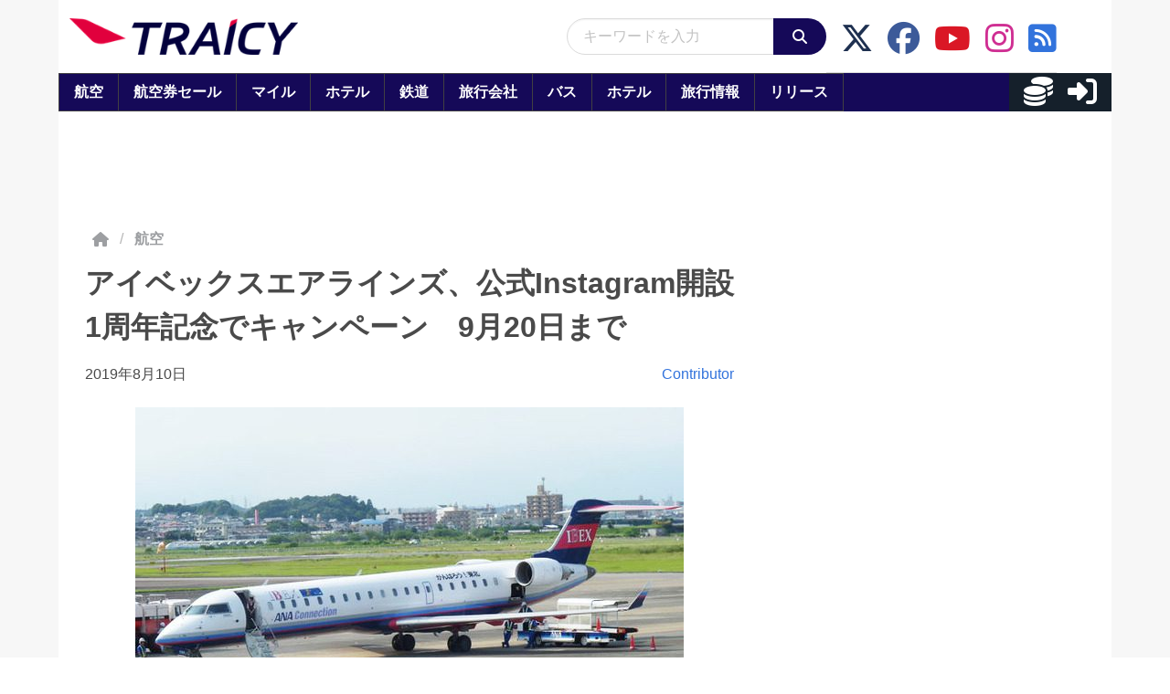

--- FILE ---
content_type: text/javascript
request_url: https://html-load.com/loader.min.js
body_size: 28781
content:
// 
!function(){function a0K(){const e=["removeProperty","UWpeIE5DVXY1NGxlIlZNbV8zMEdM","adshieldAvgRTT","), url: ","hostname","tcString","em5iZw==","can't access document.hidden","consents","cmVzZXJ2ZWQxSW5wdXQ=","reduce","cmVzZXJ2ZWQy","bXRlcWgweXM2MnAxZnhqNTg5cm80YXVuemxpZzNjN3diaw==","link","alphaStr","Range","https://cadmus.script.ac","cnlwYQ==","findLastIndex","Blob","domain switched","flatMap","def","aXZtc2xyNDhhY2Uzem9rZ3h0MTBiNnA=","promise","connection","URLSearchParams","querySelector","eTkzcmZ0czdseHE4dmtnamVuNW0waTZ3emhhcDF1Y2Iybw==","bGU0OTcxbTVpcnB1a3hqdjNzcTJvOHk2MGduYnp0aHdmYQ==","top","endpoint","source","response","tagName","action","iterator","stylesheet","json.parse","&error=","setHTMLUnsafe","naver","text/css","data-src","adshield","getElementById","w2g","script not executed(inline)","Tig5fCEvX1JEdjZRKSI4P0wjaFdscjs=","reserved2","test/v1ew/failed",".js","function a0v(F,v){const h=a0F();return a0v=function(L,H){L=L-0x85;let E=h[L];return E;},a0v(F,v);}function a0F(){const y=['length','includes','removeEventListener','99DdfTHL','message','426867skijjn','926090UmJmXE','5618020JaGBio','forEach','delete','9152640ERdRZO','get','c3RyaW5n','setTimeout','handleEvent','eval','requestIdleCallback','399064oRTnwg','168YhZGAx','test','requestAnimationFrame','error','call','set','addEventListener','filter','load','61678oqLYfA','setInterval','ZnVuY3Rpb24','prototype','click','3732384LyVUeN','27bKBjKK','slice'];a0F=function(){return y;};return a0F();}(function(F,v){const i=a0v,h=F();while(!![]){try{const L=-parseInt(i(0x94))/0x1+parseInt(i(0x9e))/0x2*(parseInt(i(0x86))/0x3)+-parseInt(i(0xa3))/0x4+parseInt(i(0x89))/0x5+parseInt(i(0x8d))/0x6+parseInt(i(0x88))/0x7*(parseInt(i(0x95))/0x8)+-parseInt(i(0xa4))/0x9*(parseInt(i(0x8a))/0xa);if(L===v)break;else h['push'](h['shift']());}catch(H){h['push'](h['shift']());}}}(a0F,0xf2094),((()=>{const G=a0v,F=(E,B)=>typeof E===B,v=atob(G(0xa0)),h=atob(G(0x8f));if(!F(h,h))return;{const E=RegExp[G(0xa1)][G(0x96)];RegExp[G(0xa1)][G(0x96)]=function(B){const g=G;return E[g(0x99)](this,B);};}[G(0x97),G(0x93),G(0x9f),G(0x90)][G(0x9c)](B=>window[B])[G(0x8b)](B=>window[B]=H(window[B],B)),EventTarget[G(0xa1)][G(0x9b)]=H(EventTarget[G(0xa1)][G(0x9b)],G(0x9b),0x1),EventTarget[G(0xa1)][G(0x85)]=H(EventTarget[G(0xa1)][G(0x85)],G(0x85),0x1);const L=new Map();function H(B,u){const P=G;let p=arguments[P(0xa6)]>0x2&&void 0x0!==arguments[0x2]?arguments[0x2]:0x0;return function(){const o=P;for(var S=arguments[o(0xa6)],K=new Array(S),N=0x0;N<S;N++)K[N]=arguments[N];const Q=K[o(0xa5)](0x0,p),Y=K[p],b=K[o(0xa5)](p+0x1);if(!Y)return B[o(0x99)](this,...K);if(o(0x9f)!==u&&o(0x90)!==u&&!F(Y,v)&&!F(Y[o(0x91)],v))return B[o(0x99)](this,...K);let f=null;if(o(0x9b)===u||o(0x85)===u){const I=[o(0x9d),o(0x98),o(0x87),o(0xa2)],J=Q[0x0];if(!I[o(0xa7)](J))return B[o(0x99)](this,...K);L[o(0x8e)](this)||L[o(0x9a)](this,new Map()),L[o(0x8e)](this)[o(0x8e)](J)||L[o(0x8e)](this)[o(0x9a)](J,new Map()),f=L[o(0x8e)](this)[o(0x8e)](J)[o(0x8e)](Y);}if(f=f||function(){const W=o;for(var x=arguments[W(0xa6)],X=new Array(x),m=0x0;m<x;m++)X[m]=arguments[m];return F(Y,v)?Y[W(0x99)](this,...X):F(Y,h)?window[W(0x92)](Y):F(Y[W(0x91)],v)?Y[W(0x91)][W(0x99)](Y,...X):void 0x0;},o(0x9b)===u){const x=Q[0x0];L[o(0x8e)](this)[o(0x8e)](x)[o(0x9a)](Y,f);}else{if(o(0x85)===u){const X=Q[0x0],m=L[o(0x8e)](this)[o(0x8e)](X)[o(0x8e)](Y)||Y;return L[o(0x8e)](this)[o(0x8e)](X)[o(0x8c)](Y),B[o(0x99)](this,...Q,m,...b);}}return B[o(0x99)](this,...Q,f,...b);};}})()));","catch","c3hwMlc5IC0zT25TJjdIPXJWNEQ7VFthdyFdTUFJL31MbA==","fetch","adfit","body","length","FontFace","replaceChild","Integrity check failed: ","scribd.com","fetchScript error(status: ","JlhEX1FPaE1ybHRwUjFjNHpHClk=","LklwPnN6SjhFd2FoWU0vdjt5S2M9ZgooW19UIHEzbk9T","base64 failed","teads","Math","floor","getAttribute","edg/","], X-Crc32: ","clearInterval","getEntriesByType","geniee","bml1ZTh0bXlhY2ozbDkxcTY1Znhid3pydjdwbzJnazQw","encodeURI","ddg/","Zm1qeA==","tel:","traffective","attributes","NWY7VnQicURMQjkxJ20KfT9SNlMoWiNBYEpyMEhRbEtQKQ==",'{"apply-ratio":1,"',"minutemedia","evaluate","some","test","then","sdkVersion","left","signalStatus","dable","aXJycg==","Failed to execute packing script","symplr","CSSStyleDeclaration.set/get/removeProperty","token=","replaceScriptElementAsync","responseXML","language","OWptYW53eXF4MHM1NHp1dG82aA==","b2lscjg3dDZnMXFiejVlZjRodnB5Y3VqbXgzbndzMDJrOQ==","djlhcHlpazYyMzBqNW1sN244YnVxcmYxemdzY2V3eHQ0","gpt-firstimpression","Window","regexp-test","data-sdk","__gpp","width not removed","cadmus script blocked","setProperty","cWJ1dw==","a3luYg==","error on googletag.pubads()","matches","resources-v2://","History","Node_insertBefore","extra","getAttributeNames","ZT9gM0FVPDJaWzsJaUpFRlYnfFBhOFQ1ai0udiA6cSNIKQ==","N2d0a3JwYzQ1bndoNmk4amZ2OTNic3lsYXFlem11Mm8xMA==",", source length: ","DocumentFragment","adthrive","adlib","/resources/v2/","requestIdleCallback","string-try-catch","MessageEvent","string","gpt-highfivve","findIndex","apply","gpt-adpushup","href","bWlsYmAjM0JhcV07RFRWP2UuPCAmYw==","RegExp","S1ppe140PG0iNSdjJQpYTHVyeXBxQThbZUl3LURSfGtiQg==","startsWith","snigel","reserved1Input","gpt-geniee","string-api","HTMLStyleElement","ZWhvcg==","revokeObjectURL","object-keys","adingo","cmVzZXJ2ZWQxT3V0cHV0","intersectionRect","setImmediate","NFdCXTM+CW89bk12Y0thd19yVlI3emxxbSlGcGA6VGdPJw==","alt","resolve","CSSStyleSheet","HTMLVideoElement","childNodes","reserved2Input","bkVlSkthLjpQe0E7eDBVTCI0J1hGbXx9d2Z2elEjN1pTKA==","JSON","_as_res","abc","reserved2Output","dXNqbDRmaHdicHIzaXl6NXhnODZtOWV2Y243b2swYTIxdA==","visualViewport","2123601jPPUrN","N3VpbDVhM2d4YnJwdHZqZXltbzRjMDl3cXpzNjgybmYx","Node","reverse","appendScriptElementAsync","cXA1cjg0Mnljdnhqb3diYXo3dWh0czlnazZpMGVtbjEzZg==","tpmn","7107504hEwrUE","Failed to get key from: ","width","initial","Loader aborted: ","26xyTGSK",", X-Length: ","XnpHW3dtCkNgPThCdj48Jl0wOlQgTCNweDNYbGktbikuNA==","gecko/","5AWhtob","clearTimeout","location","scrollY","KAlFSENfO3MvLldnTmZWbCB6OU1ZaFF9VGo6SkZVUykj","@@toPrimitive must return a primitive value.","as-empty-bidder","czN6Ym85YWhnZjdsazV5MGN1bXJwcW53eDZpNGpldnQy","crios","808gobJbI","azUyM3RscHplcXZzMHlqaDgxb2d1YTZ3bmJyN2M5bWY0aQ==","gpt-tdn","MG96dXBrcng2cWp3bnlnbDM0bTdpOXRoMWY4djJiZWM1","json","InE0CkozZmtaaGombHRgd0g1MFQ9J2d8KEVQW0ItUVlE","transferSize","calculatorsoup.com","script:","adsinteractive","Node_appendChild","Element_attributes","self","gpt-nextmillenium","child-0","WEVRNSU8Sl9oIy4wZj92ZUs6ewlDdXRqYEJQOE5HVWIp","http","sleipnir/","return this","loader","isInRootIframe","hidden","configIndex","polarbyte","isGecko","&request_id=","inventory_name","[data-uri]","cmVzZXJ2ZWQySW5wdXQ=","call","test/view/passed","/view","HTMLLinkElement","document.hidden","remove","type","N3o+Z317L1cjYGNbWlQmc0k8Mi1oYUtYWW4Kbyl4U0ZB","player","finally","HTMLMediaElement","dXl5aw==","NmFreWhvcjgwbTM3c2xmdzF2eHA=","protocol","YTI3NGJjbGp0djBvbXc2ejlnNXAxM3VzOGVraHhpcmZx","scrollWidth","toLowerCase","parse","http:","Date","domain switch: no src attribute","atob-btoa","/script/","gpt-interworks","charset","property","createContextualFragment","char must be length 1","cache_is_blocking_ads","9MMHBNT","4846457lCnaXj","NGJvdjI4c3lxN3hhY2VnNjVmbTA5cnQzbGlobmt1empwMQ==","article","send","element-tagName","EventTarget","bottom","_as_req","Click","readyState","PerformanceEntry","opera","dmtkcw==","yahoo-mail-v1","toString","enliple","Css","hostage","ing","img","HTMLAnchorElement","as-async","Nm52OGNqZ3picXMxazQ5d2x4NzUzYWU=","innerHTML","aditude","IntersectionObserverEntry","aW5wdXQ=","boundingClientRect","undefined","c3ZtbQ==","bTg5NjFxd3pnaHUyN3hlb2FwbjNrNWlsdnJmamM0c3l0MA==","insertAdjacentElement","eDVBOGhFOT0KUUcxIkN1SidvVihJKT5sYlc0RCNlIEw2","trident","https://report.error-report.com/modal?","userAgent","adshield-api","element-attributes","push","XMLHttpRequest.onreadystatechange","ghi","parseInt","parent","referrer","YEg7NFN5TUIuCmZ1eG52I1JyUDNFSlEmOVlbTzBjCUNVbw==","outerHTML","search","QjggL1k5b11WSENfcDN5dApoVE9OaTVxNklHLXI9Mmcl","data-resource","aXRoYw==","outerWidth","btoa","right","can't access user-agent","jkl","HTMLFormElement","Version/","aTtVaidbPHciRFQwbFpMZ1M4ZiNoeHNNVn10eTpFLSlg","HTMLImageElement","nhn","a2Zwdg==","open","https://report.error-report.com/modal?eventId=&error=","isInIframe","filter","gpt-funke","forEach","})()","intersectionRatio",", StatusCode: [","QiBjMQkzRlklPGZfYjJsdV44Wk5DeiNHJ3ZXTTdyJlE9",'":[{"id":"',"HTMLIFrameElement","Event","writeln","TopLevelCss","resources://",'{"type": "tag", "marshalled": "<html></html>"}',"__gpp not found within timeout","fromEntries","keyval","constructor","NzRoZnZidGNqMmVyb2EwdWw1Nnl3M2lucXhrZ3A5bTF6cw==","worldhistory.org","promise tainted","copyScriptElement","stack","d2VneWpwenV4MzhxMmE5dm1pZm90","AdShield API","VGhlcmUgd2FzIGEgcHJvYmxlbSBsb2FkaW5nIHRoZSBwYWdlLiBQbGVhc2UgY2xpY2sgT0sgdG8gbGVhcm4gbW9yZS4=","document.createElement","gpt-adapex","MyV0CXsycmNrZnlYUl0/TksmL0ZndztUU01tbi03X2lVLg==","getGPPData","ar-yahoo-v1","Window_fetch","Jmo8UkRzW1c+YnVrTWBjPzEpCWw=","close-error-report","CSSStyleDeclaration","parseFromString","Array","aXp4c29tcWgzcDhidmdhNDl3N2Z5MnRsdWM2ZTVuMDFy","/report?","as-revalidator","isSafari","MUVIYi58dT9wKHFmUGl0eSdyNk8lCXc9XTlCSlJEOzo4aw==","XncgVl8xcWs2OmooImc+aSVlfEwyY0k=","data:","data-query","N3k6eDIxOF1VI05DfW5XYU1Te0w=","documentElement","focus/","XHlqTUYtZiJSWwlId3hucylwSUMxPTI1OEU5NlBLOkpPCg==","as-extra","SharedStorageWorklet","MHQ4a2JmMjZ1ejlzbWg3MTRwY2V4eQ==","https://html-load.com","bWFHO0ZULmUyY1l6VjolaX0pZzRicC1LVVp5PHdMCl8/","gpt-adingo","Window_decodeURIComponent","innerHeight","getElementsByClassName","Invalid protect url prefix: ","HTMLMetaElement","elementFromPoint",", Script-Crc32: ","frameElement","matchAll","elem","adshieldMaxRTT","prototype","YmphM3prZnZxbHRndTVzdzY3OG4=","requestIdleCallback not exists","idx","inventories_key","getWindowId","charCodeAt","version=","status","Failed to decode protect-url: url is empty","onLine","chrome","useragent","TkduRThhX3kuRmpZTz00dzNdcDc=","value","getElementsByTagName","headers","requestAnimationFrame","dzFHcD4weUJgNVl0XGU0Ml1eQzNPVVhnYiBufWEnVGZxew==","removeItem","AdShield API cmd.push result","a24xZWhvNmZqYnI0MHB4YzlpMnE=","dVY2fSlRJz9Ee1NlQU1YNDtFZg==","as_domain","now","ping","dXk4b2EyczZnNGozMDF0OWJpcDdyYw==","ariaLabel","host","gpt-minutemedia","width not set properly","output","error","ssmas","message","adshield-native","reserved1","createObjectURL","isBrave","prod","a3JCSnREKFFsdl4+I1toe1gxOW8mU0VBTS9uIk89IDA1UA==","isInAdIframe","set","head","decodeURI","document.querySelector","cGhtMjF2OWN3NGI3M3lnbG5meG90YXpzdWo4cXJrNjUwaQ==","appendChild","Promise","gpt-publisher","join","ME5tfXViQzlMNmt7Nygibng+cz1Lb11JQncveVNnZiVX","opr","outerHeight","style","M2Jwa2ltZnZ4ZTcxNm56b3lydzBxNTI=","collect","#as_domain","fuse","eventStatus","find","7Y6Y7J207KeA66W8IOu2iOufrOyYpOuKlCDspJEg66y47KCc6rCAIOuwnOyDne2WiOyKteuLiOuLpC4g7J6Q7IS47ZWcIOuCtOyaqeydhCDrs7TroKTrqbQgJ+2ZleyduCfsnYQg7YG066at7ZWY7IS47JqULg==","Clean.io Inc.","PEdjcE9JLwl6QVglNj85byByLmJtRlJpZT5Lc18pdjtWdQ==","isArray","2736996ndlVEt","googletag","decodeURIComponent","statusText","alert","all","async","eDUwdzRvZTdjanpxOGtyNmk5YWZ0MnAxbmd1bG0zaHlidg==","HTMLScriptElement","coupang-dynamic","&is_brave=","Date.now is not a number","performance","data","gpt-rubicon","ZnU2cXI4cGlrd2NueDFhc3RtNDc5YnZnMmV6bG8wM2h5","X-Crc32","scrollHeight","HTMLSourceElement","listenerId","load","max","UUNBQlYiXSMwamImV282dDpVdWlIZzFyUEQ0JSlSbE5rLQ==",". Phase: ","duration","concat","azk2WUsodi8mSUNtR0IJNWJ6YT9IY1BfMVcgcVJvQS49Cg==","randomize","parseFloat","innerText","https://report.error-report.com/modal?eventId=&error=Vml0YWwgQVBJIGJsb2NrZWQ%3D&domain=","edge","Element_setAttribute","rtt","4EjExoT","originalUrl","blob:","loading","getBoundingClientRect","__sa_","encodeURIComponent","parentNode","recovery","&host=","fromCharCode","picrew.me","nthChildOf","Date.now is not a function","true","document.head.appendChild, removeChild, childNodes","replaceState","race","classList","localStorage","KHIlOTZqVks3e2tQCWdEaE9jRnMnMTtNIkl1UVoveXFB","Node_baseURI","display","num","math-random","M2M1MWdvcTQwcHphbDlyNnh1dnRrZXkyc3duajdtaWhi","gpt-enliple","application/javascript","VW4gcHJvYmzDqG1lIGVzdCBzdXJ2ZW51IGxvcnMgZHUgY2hhcmdlbWVudCBkZSBsYSBwYWdlLiBWZXVpbGxleiBjbGlxdWVyIHN1ciBPSyBwb3VyIGVuIHNhdm9pciBwbHVzLg==","addEventListener","String","c204ZmtocndhOTR5MGV1cGoybnEx","[native code]","document.documentElement.clientWidth, clientHeight","content","api","log","stopImmediatePropagation","stopPropagation","RVlmP1JOMmF9V2JVNWVIX3xTdEpv","setAttribute","MessagePort","symbol","VHNwektcVnZMMzkpOlBSYTh4Oy51ZyhgdD93XTZDT2ZGMQ==","_isTcfNeeded","abs","__tcfapi","em1wYw==","last_bfa_at","getItem","cmE7TUg3emZBb1EJeFRVaD9uPSFOSks5PHZgNXsjbVsz","papi","server","as_window_id","hash","responseType","Y3J4bWpmN3loZ3Q2bzNwOGwwOWl2","(E2) Invalid protect url: ","loader-check","addModule","cDkxdHp4NGlic2h3ZjNxeWVuNTA2dWdvMm1rdjhscmpjNw==","Jm0yR1Q1SXJQIiAuQihvPTppZ2JKcFduejd0Y3ZOWmA+Cg==","isSamsungBrowser","pubads","fxios/","anymind","document.querySelectorAll","Response","https:","childElementCount","gpt-clickio","removeAttribute","players","Chrome/","Invalid protect url: ","dispatchEvent","poster","bnh6bg==","cultureg","removeChild","try-catch","cXhuNml1cDNvdDhnejdmbGN3MDlieQ==","parentElement","fXFCPHpgUFpbWUg6MHNqdmFPcA==","OTF5c3hlOGx1b3JuNnZwY2l3cQ==","exec","PTZhMEc+UE9vMzdudj94JjFgXTJ0","DOMParser","purpose","Rzc1MmVgTFh4J1ptfTk8CXs/Rg==","cookie","v7.5.85","eXB3engydXNtOG9nNXE3NHRhbmxiNnJpM3ZjZWhqOWtmMQ==","window","ODk1dDdxMWMydmVtZnVrc2w2MGh5empud28zNGJ4cGdp","min","random","core-ads","responseText","none","wrong googletag.pubads()","version","pathname","textContent","error on contentWindow","charAt","script not executed(blob)","rel","script malformed. source length: ","firefox","ZGdnbg==","<html></html>","number","as_modal_loaded","ZW93NXJmbHVxOHg0emdqNzBwMTNjaTZtaDJzOXRua2Fidg==","fGAJJ1JxajZDTldIXUk4c3g3dTNm","setInterval","edgios","keys","dmJybDRzN3U5ZjhuejVqcHFpMG13dGU2Y3loYWcxM294","document.classList.remove not work","Navigator","profile","VzB8N196fXtyb1lraFhMXiUoJy8+TnRRR2d1WlNBNHZV","mezzomedia","insertAfter","d3IyNzV5b2dzajRrdjAzaXpjbngxdWFxYjhwZmxtNnRo","SktqJUlWels8RUgmPUZtaWN1TS46CVMteFBvWnM3CmtB","samsungbrowser","isNaN","TlhHdDU9fV1iSWtoKThUPnAtfGVXcw==","https://","240850ZdZizX","as_","get","Script","hasAttribute","write","eWJmcQ==","Map","input","Function","Headers","height","map","728px","EventTarget_addEventListener","postMessage","http://","javascript:","HTMLElement","aWQ=","ZndiaA==","setTimeout","Element_innerHTML","cWdwazM3NW50bDhqdzlybXgyaTBoYzF6dXY0b2J5NnNlZg==","defineProperty","document","indexOf","MWtvaG12NHJsMDgzNjJhaXA3ZmpzNWN0YnF5Z3p3eG5l","Cf-Ray","name","insertAdjacentHTML","Y29rcQ==","b3U3ZXJjdnc5bDAxeWdobmZpcDY4NWJ6eHF0YWszc2ptNA==","origin","pubstack","isSleipnir","query","endsWith","document.classList.contains","getPropertyValue","div","Document","bWpiMGZldTZseng3a3FoZ29wNGF0ODMxYzkyeXdpcjVu","&domain=","pagehide","contentWindow","Firefox/","blN5TkRHJ01qL288VSBsIlFFa21pWDJIe1pZSmg0JT1f","slice","Element",'","width":160,"height":600,"position":{"selector":"div#contents","position-rule":"child-0","insert-rule":[]},"original-ads":[{"selector":"div#contents > span#ads"}],"attributes":[]}]}',", cfRay: ","getTime","insertRule","b3V0cHV0","bTByeWlxdDgzNjJwMWZhdWxqNHpnaA==","Py0wOHRQKEpIMUVHeyVbaiZzIiBENWs=","Element_getAttribute","Yzc4NjNxYnNtd3k1NG90bmhpdjE=","geniee-prebid","cmVzZXJ2ZWQyT3V0cHV0","lastIndexOf","srcdoc","bmxvYw==","eventName","WwllJjVCXlc+MCMKcmJxSTd9LUF8Yw==","4RxIvsJ","useractioncomplete","document.getElementById","MzZxejBtdjl0bmU3a3dyYTVpMXVqeDI4b3lmc3BjZ2xoNA==","no purpose 1 consent","e2VGJU9YclEyPm5wM0pOXTQ3dQ==","children","Failed to load website due to adblock: ","iframe","div#contents > span#ads","removeEventListener","document - find element","get-computed-style","ar-v1","split","O2ZlUVhcLk54PHl9MgpVOWJJU0wvNmkhWXUjQWh8Q15a","object","aG5bUlhtfERPSC86LkVWS0o7NH1TVQ==","gpt-vuukle","Nm03a3dlM3Fhb2h1NWc0Yno4aQ==","safari","script","tag","frames","isFirefox","getOwnPropertyDescriptor","Number","entries","__tcfapi not found within timeout","scrollX,Y","baseURI","about:","getDeviceInfo","getComputedStyle","URL","tri","utf-8","searchParams","pubkey","div#contents","eval","width: 100vw; height: 100vh; z-index: 2147483647; position: fixed; left: 0; top: 0;","replace","MW53c3I3dms4ZmgwbDN1dDkyamlncXg2ejQ1Y3BibXlv","unknown","Error","str","cGxiaTIxY3hmbW8zNnRuNTB1cQ==","dable-tdn","32347kCIaJa","dWwyb3cwMWo5enE1OG1mazRjdjM3YWJzeWlndGVoNnhu","eDxbeWtZJTEtc0s5X0MwUmFqIzhPTGxdL0h3aHFGVQkz","adsense","X2w8IFZ6cURGOjJnNjF3e2ltKCI3TEFaYS9eaiVcJ0s/","port","wp-data","trim","NodeList","document.getElementsByTagName","reload","document.getElementsByClassName","Yml4cXJod245emptNTRvMTJmZTBz","append","728","fetchScript error(script malformed), url: ","Invalid reserved state: ","scrollX","encodedBodySize","close","from","&url=","POST","dataset","insertBefore","as_loader_version","stringify","reserved1Output","confirm","xhr.onreadystatechange not set","_fa_","VHg8V3xYdmN1YkN6LWVrVS8gb2lNCSY6JUlnPjJoe3Nb","Date.now","overflow","a2AoNTl3aikie2c+c1xvNlRpQXgKTFA/cWFwdDBdLUl5ZQ==","delete","X-Length","/resources/","currentScript","bzVoa203OHVwMnl4d3Z6c2owYXQxYmdscjZlaTQzbmNx","setAttributeNS","edl","sping","IFrame","raptive","setItem","title","src","createElement","eDI5aGI4cHd2c2lsY21xMDY1dDQzN3JueXVvMWpmemtl","PerformanceResourceTiming","srcset","warn","cssText","XMLHttpRequest","querySelectorAll","bzlxemF4dHA0MDZ3a2U3aWIyZzM4Znltdmo1bGNoMW5y","opt/","status code: ","AdShield API cmd","gpt-anymind","ZmthZA==","httpEquiv","eX1YV11PJkdsL0N0KXNZQjgtYkY0UgpEJ3BTRTBcdS5aUA==","Url","replaceSync","responseURL","Y3E5ODM0a2h3czJ0cmFnajdmbG55bXU=","debug","target","eventId=","cmd","android","nextSibling","DOMTokenList","span","reject","&message=","attributionSrc","add","cmVzZXJ2ZWQx","mailto:","whale","resource","Timed out waiting for consent readiness","Worker","Failed to fetch script: ","combo","NW52MWllZ3phMjY5anU4c29reTA0aDNwN3JsdGN4bWJx","gpt-adsinteractive","shift","includes","&title=","ABCDEFGHIJKLMNOPQRSTUVWXYZabcdefghijklmnopqrstuvwxyz","contentDocument","navigator","brave","sendBeacon","check","Object","match","html","innerWidth","atob","gpt-adshield","ybar","19453lMeroe","gpt-nextmillennium","tcloaded","AS-ENCODED-VAL","UserAgent","function","className","eVw2WmcxcW1ea3pjJ3woWWlvUiI+Rgo=","url",", body: ","contains","Forcepoint","sentrySampleRatio","onreadystatechange","Element.remove","gpt-ima-adshield","AdShield API cmd.push","setIsTcfNeeded","Failed to load script: ","(function(){","fetchLater","freestar","adpushup","&type=negotiate_fail","eDhiM2xuMWs5bWNlaXM0dTB3aGpveXJ6djVxZ3RhcGYyNw==","tags","function a0Z(e,Z){const L=a0e();return a0Z=function(w,Q){w=w-0xf2;let v=L[w];return v;},a0Z(e,Z);}function a0e(){const eD=['onload','as_','526myoEGc','push','__sa_','__as_ready_resolve','__as_rej','addEventListener','LOADING','XMLHttpRequest','entries','getOwnPropertyDescriptor','_as_prehooked_functions','status','script_onerror','__fr','xhr_defer','href','isAdBlockerDetected','length','then','8fkpCwc','onerror','apply','readyState','_as_prehooked','set','__as_new_xhr_data','Window','catch','charCodeAt','location','document','onreadystatechange','__as_xhr_open_args','_as_injected_functions','DONE','open','toLowerCase','handleEvent','defineProperty','name','54270lMbrbp','__as_is_xhr_loading','prototype','decodeURIComponent','contentWindow','EventTarget','407388pPDlir','__as_xhr_onload','collect','get','call','JSON','setAttribute','Element','btoa','__as_is_ready_state_change_loading','GET','4281624sRJEmx','__origin','currentScript','1433495pfzHcj','__prehooked','1079200HKAVfx','window','error','687boqfKv','fetch','load','1578234UbzukV','function','remove','hostname','adshield'];a0e=function(){return eD;};return a0e();}(function(e,Z){const C=a0Z,L=e();while(!![]){try{const w=-parseInt(C(0x10a))/0x1*(-parseInt(C(0x114))/0x2)+-parseInt(C(0xf7))/0x3+-parseInt(C(0x127))/0x4*(parseInt(C(0x13c))/0x5)+parseInt(C(0x10d))/0x6+parseInt(C(0x105))/0x7+parseInt(C(0x107))/0x8+-parseInt(C(0x102))/0x9;if(w===Z)break;else L['push'](L['shift']());}catch(Q){L['push'](L['shift']());}}}(a0e,0x24a95),((()=>{'use strict';const m=a0Z;const Z={'HTMLIFrameElement_contentWindow':()=>Object[m(0x11d)](HTMLIFrameElement[m(0xf3)],m(0xf5)),'XMLHttpRequest_open':()=>Q(window,m(0x11b),m(0x137)),'Window_decodeURIComponent':()=>Q(window,m(0x12e),m(0xf4)),'Window_fetch':()=>Q(window,m(0x12e),m(0x10b)),'Element_setAttribute':()=>Q(window,m(0xfe),m(0xfd)),'EventTarget_addEventListener':()=>Q(window,m(0xf6),m(0x119))},L=m(0x116)+window[m(0xff)](window[m(0x131)][m(0x123)]),w={'get'(){const R=m;return this[R(0xf9)](),window[L];},'collectOne'(v){window[L]=window[L]||{},window[L][v]||(window[L][v]=Z[v]());},'collect'(){const V=m;window[L]=window[L]||{};for(const [v,l]of Object[V(0x11c)](Z))window[L][v]||(window[L][v]=l());}};function Q(v,l,X){const e0=m;var B,s,y;return e0(0x108)===l[e0(0x138)]()?v[X]:e0(0x132)===l?null===(B=v[e0(0x132)])||void 0x0===B?void 0x0:B[X]:e0(0xfc)===l?null===(s=v[e0(0xfc)])||void 0x0===s?void 0x0:s[X]:null===(y=v[l])||void 0x0===y||null===(y=y[e0(0xf3)])||void 0x0===y?void 0x0:y[X];}((()=>{const e2=m;var v,X,B;const y=W=>{const e1=a0Z;let b=0x0;for(let O=0x0,z=W[e1(0x125)];O<z;O++){b=(b<<0x5)-b+W[e1(0x130)](O),b|=0x0;}return b;};null===(v=document[e2(0x104)])||void 0x0===v||v[e2(0x10f)]();const g=function(W){const b=function(O){const e3=a0Z;return e3(0x113)+y(O[e3(0x131)][e3(0x110)]+e3(0x11e));}(W);return W[b]||(W[b]={}),W[b];}(window),j=function(W){const b=function(O){const e4=a0Z;return e4(0x113)+y(O[e4(0x131)][e4(0x110)]+e4(0x135));}(W);return W[b]||(W[b]={}),W[b];}(window),K=e2(0x113)+y(window[e2(0x131)][e2(0x110)]+e2(0x12b));(X=window)[e2(0x117)]||(X[e2(0x117)]=[]),(B=window)[e2(0x118)]||(B[e2(0x118)]=[]);let x=!0x1;window[e2(0x117)][e2(0x115)](()=>{x=!0x0;});const E=new Promise(W=>{setTimeout(()=>{x=!0x0,W();},0x1b5d);});function N(W){return function(){const e5=a0Z;for(var b=arguments[e5(0x125)],O=new Array(b),z=0x0;z<b;z++)O[z]=arguments[z];return x?W(...O):new Promise((k,S)=>{const e6=e5;W(...O)[e6(0x126)](k)[e6(0x12f)](function(){const e7=e6;for(var f=arguments[e7(0x125)],q=new Array(f),A=0x0;A<f;A++)q[A]=arguments[A];E[e7(0x126)](()=>S(...q)),window[e7(0x118)][e7(0x115)]({'type':e7(0x10b),'arguments':O,'errArgs':q,'reject':S,'resolve':k});});});};}const I=W=>{const e8=e2;var b,O,z;return e8(0x101)===(null===(b=W[e8(0x134)])||void 0x0===b?void 0x0:b[0x0])&&0x0===W[e8(0x11f)]&&((null===(O=W[e8(0x134)])||void 0x0===O?void 0x0:O[e8(0x125)])<0x3||!0x1!==(null===(z=W[e8(0x134)])||void 0x0===z?void 0x0:z[0x2]));},M=()=>{const e9=e2,W=Object[e9(0x11d)](XMLHttpRequest[e9(0xf3)],e9(0x133)),b=Object[e9(0x11d)](XMLHttpRequest[e9(0xf3)],e9(0x12a)),O=Object[e9(0x11d)](XMLHttpRequestEventTarget[e9(0xf3)],e9(0x128)),z=Object[e9(0x11d)](XMLHttpRequestEventTarget[e9(0xf3)],e9(0x112));W&&b&&O&&z&&(Object[e9(0x13a)](XMLHttpRequest[e9(0xf3)],e9(0x133),{'get':function(){const ee=e9,k=W[ee(0xfa)][ee(0xfb)](this);return(null==k?void 0x0:k[ee(0x103)])||k;},'set':function(k){const eZ=e9;if(x||!k||eZ(0x10e)!=typeof k)return W[eZ(0x12c)][eZ(0xfb)](this,k);const S=f=>{const eL=eZ;if(this[eL(0x12a)]===XMLHttpRequest[eL(0x136)]&&I(this))return this[eL(0x100)]=!0x0,E[eL(0x126)](()=>{const ew=eL;this[ew(0x100)]&&(this[ew(0x100)]=!0x1,k[ew(0xfb)](this,f));}),void window[eL(0x118)][eL(0x115)]({'type':eL(0x122),'callback':()=>(this[eL(0x100)]=!0x1,k[eL(0xfb)](this,f)),'xhr':this});k[eL(0xfb)](this,f);};S[eZ(0x103)]=k,W[eZ(0x12c)][eZ(0xfb)](this,S);}}),Object[e9(0x13a)](XMLHttpRequest[e9(0xf3)],e9(0x12a),{'get':function(){const eQ=e9;var k;return this[eQ(0x100)]?XMLHttpRequest[eQ(0x11a)]:null!==(k=this[eQ(0x12d)])&&void 0x0!==k&&k[eQ(0x12a)]?XMLHttpRequest[eQ(0x136)]:b[eQ(0xfa)][eQ(0xfb)](this);}}),Object[e9(0x13a)](XMLHttpRequestEventTarget[e9(0xf3)],e9(0x128),{'get':function(){const ev=e9,k=O[ev(0xfa)][ev(0xfb)](this);return(null==k?void 0x0:k[ev(0x103)])||k;},'set':function(k){const el=e9;if(x||!k||el(0x10e)!=typeof k)return O[el(0x12c)][el(0xfb)](this,k);const S=f=>{const er=el;if(I(this))return this[er(0xf2)]=!0x0,E[er(0x126)](()=>{const eX=er;this[eX(0xf2)]&&(this[eX(0xf2)]=!0x1,k[eX(0xfb)](this,f));}),void window[er(0x118)][er(0x115)]({'type':er(0x122),'callback':()=>(this[er(0xf2)]=!0x1,k[er(0xfb)](this,f)),'xhr':this});k[er(0xfb)](this,f);};S[el(0x103)]=k,O[el(0x12c)][el(0xfb)](this,S);}}),Object[e9(0x13a)](XMLHttpRequestEventTarget[e9(0xf3)],e9(0x112),{'get':function(){const eB=e9;return z[eB(0xfa)][eB(0xfb)](this);},'set':function(k){const es=e9;if(x||!k||es(0x10e)!=typeof k)return z[es(0x12c)][es(0xfb)](this,k);this[es(0xf8)]=k,this[es(0x119)](es(0x109),S=>{const ey=es;I(this)&&window[ey(0x118)][ey(0x115)]({'type':ey(0x122),'callback':()=>{},'xhr':this});}),z[es(0x12c)][es(0xfb)](this,k);}}));};function P(W){return function(){const eg=a0Z;for(var b=arguments[eg(0x125)],O=new Array(b),z=0x0;z<b;z++)O[z]=arguments[z];return this[eg(0x134)]=O,W[eg(0x129)](this,O);};}function Y(W,b,O){const et=e2,z=Object[et(0x11d)](W,b);if(z){const k={...z,'value':O};delete k[et(0xfa)],delete k[et(0x12c)],Object[et(0x13a)](W,b,k);}else W[b]=O;}function D(W,b,O){const ej=e2,z=W+'_'+b,k=w[ej(0xfa)]()[z];if(!k)return;const S=ej(0x108)===W[ej(0x138)]()?window:ej(0x132)===W?window[ej(0x132)]:ej(0xfc)===W?window[ej(0xfc)]:window[W][ej(0xf3)],f=function(){const eK=ej;for(var A=arguments[eK(0x125)],U=new Array(A),F=0x0;F<A;F++)U[F]=arguments[F];try{const J=j[z];return J?J[eK(0xfb)](this,k,...U):k[eK(0xfb)](this,...U);}catch(G){return k[eK(0xfb)](this,...U);}},q=O?O(f):f;Object[ej(0x13a)](q,ej(0x13b),{'value':b}),Object[ej(0x13a)](q,ej(0x106),{'value':!0x0}),Y(S,b,q),window[ej(0x117)][ej(0x115)](()=>{const ex=ej;window[ex(0x111)]&&!window[ex(0x111)][ex(0x124)]&&S[b]===q&&Y(S,b,k);}),g[z]=q;}window[K]||(w[e2(0xf9)](),D(e2(0x11b),e2(0x137),P),D(e2(0xfe),e2(0xfd)),D(e2(0x12e),e2(0x10b),N),(function(){const eN=e2,W=(z,k)=>new Promise((S,f)=>{const eE=a0Z,[q]=k;q[eE(0x121)]?f(k):(E[eE(0x126)](()=>f(k)),z[eE(0x119)](eE(0x10c),()=>S()),window[eE(0x118)][eE(0x115)]({'type':eE(0x120),'reject':()=>f(k),'errArgs':k,'tag':z}));}),b=Object[eN(0x11d)](HTMLElement[eN(0xf3)],eN(0x128));Object[eN(0x13a)](HTMLElement[eN(0xf3)],eN(0x128),{'get':function(){const eI=eN,z=b[eI(0xfa)][eI(0xfb)](this);return(null==z?void 0x0:z[eI(0x103)])||z;},'set':function(z){const eo=eN;var k=this;if(x||!(this instanceof HTMLScriptElement)||eo(0x10e)!=typeof z)return b[eo(0x12c)][eo(0xfb)](this,z);const S=function(){const ei=eo;for(var f=arguments[ei(0x125)],q=new Array(f),A=0x0;A<f;A++)q[A]=arguments[A];return W(k,q)[ei(0x12f)](U=>z[ei(0x129)](k,U));};S[eo(0x103)]=z,b[eo(0x12c)][eo(0xfb)](this,S);}});const O=EventTarget[eN(0xf3)][eN(0x119)];EventTarget[eN(0xf3)][eN(0x119)]=function(){const eM=eN;for(var z=this,k=arguments[eM(0x125)],S=new Array(k),f=0x0;f<k;f++)S[f]=arguments[f];const [q,A,...U]=S;if(x||!(this instanceof HTMLScriptElement)||eM(0x109)!==q||!(A instanceof Object))return O[eM(0xfb)](this,...S);const F=function(){const eP=eM;for(var J=arguments[eP(0x125)],G=new Array(J),H=0x0;H<J;H++)G[H]=arguments[H];return W(z,G)[eP(0x12f)](T=>{const eY=eP;eY(0x10e)==typeof A?A[eY(0x129)](z,T):A[eY(0x139)](...T);});};O[eM(0xfb)](this,q,F,...U);};}()),M(),window[K]=!0x0);})());})()));","wrong contentWindow","gpt-andbeyond","cachedResultIsInAdIframe","toPrimitive","document - link element","sectionChange","closest","CrOS","text"];return(a0K=function(){return e})()}function a0Z(e,t){const n=a0K();return(a0Z=function(e,t){return n[e-=484]})(e,t)}(function(){const e=a0Z,t=a0K();for(;;)try{if(465986==parseInt(e(831))/1*(-parseInt(e(676))/2)+-parseInt(e(1035))/3*(-parseInt(e(1348))/4)+parseInt(e(1051))/5*(-parseInt(e(1314))/6)+parseInt(e(725))/7*(-parseInt(e(1060))/8)+-parseInt(e(1118))/9*(parseInt(e(610))/10)+-parseInt(e(1119))/11+parseInt(e(1042))/12*(parseInt(e(1047))/13))break;t.push(t.shift())}catch(e){t.push(t.shift())}})(),(()=>{"use strict";const e=a0Z;var t={};t.g=function(){const e=a0Z;if(e(692)==typeof globalThis)return globalThis;try{return this||new Function(e(1078))()}catch(t){if(e(692)==typeof window)return window}}();const n=e=>{const t=a0Z;let n=0;for(let o=0,r=e[t(925)];o<r;o++)n=(n<<5)-n+e[t(1255)](o),n|=0;return n},o=class{static[e(823)](){const t=e;var o,r;let i=arguments[t(925)]>0&&void 0!==arguments[0]?arguments[0]:t(486),c=!(arguments[t(925)]>1&&void 0!==arguments[1])||arguments[1];const a=Date[t(1273)](),s=a-a%864e5,l=s-864e5,d=s+864e5,u=t(611)+n(i+"_"+s),m=t(611)+n(i+"_"+l),f=t(611)+n(i+"_"+d);return u===m||u===f||m===f||!(null!==(o=null!==(r=window[u])&&void 0!==r?r:window[m])&&void 0!==o?o:window[f])&&(c&&(window[u]=!0,window[m]=!0,window[f]=!0),!0)}};function r(t){const n=e;return(r=n(836)==typeof Symbol&&n(520)==typeof Symbol[n(903)]?function(e){return typeof e}:function(e){const t=n;return e&&t(836)==typeof Symbol&&e[t(1200)]===Symbol&&e!==Symbol[t(1249)]?t(520):typeof e})(t)}function i(t,n,o){const i=e;return c=function(e){const t=a0Z;if(t(692)!=r(e)||!e)return e;var n=e[Symbol[t(861)]];if(void 0!==n){var o=n[t(1089)](e,t(999));if(t(692)!=r(o))return o;throw new TypeError(t(1056))}return String(e)}(n),(n=i(520)==r(c)?c:c+"")in t?Object[i(634)](t,n,{value:o,enumerable:!0,configurable:!0,writable:!0}):t[n]=o,t;var c}const c=8e3;class a{static[e(848)](t){this[e(522)]=t}static[e(612)](t){const n=e;let o=!(arguments[n(925)]>1&&void 0!==arguments[1])||arguments[1],r=arguments[n(925)]>2&&void 0!==arguments[2]?arguments[2]:n(497);try{return o&&(t=s(t)),window[r][n(527)](t)}catch(e){return""}}static[e(1291)](t,n){const o=e;let r=!(arguments[o(925)]>2&&void 0!==arguments[2])||arguments[2],i=arguments[o(925)]>3&&void 0!==arguments[3]?arguments[3]:o(497);try{if(r&&(t=s(t)),!this[o(522)])return window[i][o(770)](t,n);(async function(){const e=o,{enableGpp:r=!1}={},a=await function(){const{tcfTimeoutMs:e=c,requireTcString:t=!0}={};return new Promise((async(n,o)=>{const r=a0Z;try{var i,a;await function(){const e=a0Z;let t=arguments[e(925)]>0&&void 0!==arguments[0]?arguments[0]:c;return new Promise(((n,o)=>{const r=e,i=Date[r(1273)](),c=()=>{const e=r;e(836)!=typeof window[e(524)]?Date[e(1273)]()-i>t?o(new Error(e(704))):setTimeout(c,50):n(window[e(524)])};c()}))}(e);let s=!1;const l=e=>!(!e||r(833)!==e[r(1308)]&&r(677)!==e[r(1308)]||t&&!e[r(872)]),d=(e,t)=>{const o=r;if(t&&!s&&l(e)){s=!0;try{var i,c;null===(i=(c=window)[o(524)])||void 0===i||i[o(1089)](c,o(686),2,(()=>{}),e[o(1333)])}catch{}n(e)}};null===(i=(a=window)[r(524)])||void 0===i||i[r(1089)](a,r(507),2,d),setTimeout((()=>{s||o(new Error(r(809)))}),e)}catch(e){o(e)}}))}();if(!function(e){const t=a0Z;var n,o;return!!(null!==(n=null===(o=e[t(566)])||void 0===o?void 0:o[t(875)])&&void 0!==n?n:{})[1]}(a))throw new Error(e(680));let s;if(r)try{s=await function(){const t=e;let n=arguments[t(925)]>0&&void 0!==arguments[0]?arguments[0]:6e3;return new Promise(((e,o)=>{const r=t,i=Date[r(1273)](),c=()=>{const t=r;t(836)!=typeof window[t(976)]?Date[t(1273)]()-i>n?o(new Error(t(1197))):setTimeout(c,50):(()=>{const n=t;try{var o,r,i,c;null===(o=(r=window)[n(976)])||void 0===o||o[n(1089)](r,n(507),((t,o)=>{const r=n;o&&t&&(r(863)===t[r(674)]||r(959)===t[r(674)])&&e(t)})),null===(i=(c=window)[n(976)])||void 0===i||i[n(1089)](c,n(1212),((t,o)=>{o&&t&&e({eventName:n(1045),data:t})}))}catch{}})()};c()}))}()}catch(t){console[e(777)](t)}return{result:await Promise[e(1023)]((o=>{const r=e;let{tcData:c,gppInfo:a}=o;window[i][r(770)](t,n)})({tcData:a,gppInfo:s})),tcData:a,gppInfo:s}})()[o(920)]((e=>{}))}catch(e){}}static[e(1094)](t){const n=e;let o=!(arguments[n(925)]>1&&void 0!==arguments[1])||arguments[1],r=arguments[n(925)]>2&&void 0!==arguments[2]?arguments[2]:n(497);try{return o&&(t=s(t)),window[r][n(1268)](t)}catch(e){}}}i(a,e(522),!1);const s=t=>""[e(1339)](window[e(1053)][e(1277)],e(755))[e(1339)](btoa(t));class l{static[e(1287)](){const t=e;try{if(null!=window[t(820)][t(821)]&&t(1287)===window[t(820)][t(821)][t(1287)][t(639)])return!0}catch(e){}return!1}static[e(1223)](){const t=e;try{if(l[t(1287)]())return!1;const e=navigator[t(1154)][t(1105)](),n=[t(696)];return![t(1260),t(1345),t(938),t(1301),t(1130),t(782),t(1152),t(1059),t(587),t(807),t(945),t(908),t(595)][t(954)]((n=>e[t(816)](n)))&&n[t(954)]((n=>e[t(816)](n)))}catch(e){}return!1}static[e(700)](){const t=e;try{if(l[t(1287)]())return!1;const e=navigator[t(1154)][t(1105)]();if(e[t(816)](t(1230))||e[t(816)](t(542)))return!0;const n=[t(587)];return![t(1260),t(1345),t(938),t(1301),t(1130),t(782),t(1152),t(1059),t(807),t(945),t(908),t(595)][t(954)]((n=>e[t(816)](n)))&&n[t(954)]((n=>e[t(816)](n)))}catch(e){}return!1}static[e(540)](){const t=e;try{const e=navigator[t(1154)][t(1105)]();return e[t(816)](t(797))&&e[t(816)](t(606))}catch(e){}return!1}static[e(645)](){const t=e;try{return navigator[t(1154)][t(1105)]()[t(816)](t(1077))}catch(e){}return!1}static[e(1084)](){const t=e;return navigator[t(1154)][t(1105)]()[t(816)](t(1050))}}const d=(t,n)=>{const o=e;if(o(999)!=typeof t||o(999)!=typeof n)return!1;const r=t[o(925)],i=n[o(925)];if(0===r&&0===i)return!0;if(0===r)return!1;if(0===i)return!0;if(r<i)return!1;for(let e=0;e<t[o(925)];e++)if(t[e]===n[0]){let r=!0;for(let i=1;i<n[o(925)];i++)if(!t[e+i]||t[e+i]!==n[i]){r=!1;break}if(r)return!0}return!1},u=(t,n)=>{const o=e;if(o(999)!=typeof t||o(999)!=typeof n)return-1;const r=t[o(925)],i=n[o(925)];if(0===r&&0===i)return-1;if(0===r)return-1;if(0===i)return-1;if(r<i)return-1;for(let e=0;e<t[o(925)];e++)if(t[e]===n[0]){let r=!0;for(let i=1;i<n[o(925)];i++)if(!t[e+i]||t[e+i]!==n[i]){r=!1;break}if(r)return e}return-1},m=t=>{const n=e,o=navigator[n(1154)],r=u(o,t);if(-1===r)return-1;let i="";for(let e=r+t[n(925)];e<o[n(925)];e++){const t=o[n(1255)](e);if(t<48||t>57)break;i+=o[e]}return parseInt(i)||-1},f={HTMLIFrameElement_contentWindow:()=>Object[e(701)](HTMLIFrameElement[e(1249)],e(655)),XMLHttpRequest_open:()=>p(window,e(779),e(1180)),Window_decodeURIComponent:()=>p(window,e(973),e(1316)),Window_fetch:()=>p(window,e(973),e(922)),Element_setAttribute:()=>p(window,e(659),e(518)),EventTarget_addEventListener:()=>p(window,e(1124),e(507))},w=e(1353)+window[e(1170)](window[e(1053)][e(1004)]),x={get(){return this[e(1305)](),window[w]},collectOne(e){window[w]=window[w]||{},window[w][e]||(window[w][e]=f[e]())},collect(){const t=e;window[w]=window[w]||{};for(const[e,n]of Object[t(703)](f))window[w][e]||(window[w][e]=n())}};function p(t,n,o){const r=e;var i,c,a;return r(571)===n[r(1105)]()?t[o]:r(635)===n?null===(i=t[r(635)])||void 0===i?void 0:i[o]:r(1029)===n?null===(c=t[r(1029)])||void 0===c?void 0:c[o]:null===(a=t[n])||void 0===a||null===(a=a[r(1249)])||void 0===a?void 0:a[o]}const h={appendChild:Node[e(1249)][e(1296)],insertBefore:Node[e(1249)][e(749)]};function g(t,n){const o=e;n[o(798)]?h[o(749)][o(1089)](n[o(560)],t,n[o(798)]):h[o(1296)][o(1089)](n[o(485)],t)}function v(t){const n=e;h[n(1296)][n(1089)](document[n(1292)],t)}function b(t){const n=e,o=document[n(773)](t[n(901)]);for(const e of t[n(988)]())o[n(518)](e,t[n(937)](e));return o[n(581)]=t[n(581)],o}function y(t,n){const o=e;return n?(n[o(1008)]("?")&&(n=n[o(658)](1)),t[o(816)]("?")?t+"&"+n:t+"?"+n):t}function E(){const t=e;try{const e=[65,66,67,68,69,70,71,72,73,74,75,76,77,78,79,80,81,82,83,84,85,86,87,88,89,90],n=["A","B","C","D","E","F","G","H","I","J","K","L","M","N","O","P","Q","R","S","T","U","V","W","X","Y","Z"];for(let o=0;o<26;o++)if(String[t(488)](e[o])!==n[o]||n[o][t(1255)](0)!==e[o])return!1}catch(e){return!1}return!0}let T="",M=e(1235);try{var _;T=null!==(_=document[e(763)][e(937)](e(975)))&&void 0!==_?_:e(720);const t=document[e(763)][e(937)](e(910))||document[e(763)][e(937)](e(772));t&&(M=new URL(t,window[e(1053)][e(1004)])[e(643)])}catch(e){}const N={version:e(569),sdkVersion:T,endpoint:M,env:e(1288),debug:!1,sentrySampleRatio:.05},L={idx:t=>Math[e(936)](Math[e(574)]()*t),elem:function(t){const n=e;return t[this[n(1252)](t[n(925)])]},num:function(t,n){const o=e;return Math[o(936)](Math[o(574)]()*(n-t))+t},alphaStr:function(t,n){const o=e,r=t+this[o(501)](0,n-t),i=[];for(let e=0;e<r;++e)i[o(1157)](o(818)[o(583)](this[o(501)](0,52)));return i[o(1299)]("")},className:function(){return this[e(881)](5,15)}};function W(t){const n=e;return t?k[n(1309)]((e=>e.id===t)):N[n(793)]?S[0]:L[n(1247)](S)}function I(t){const n=e,o=[n(629),n(1145),n(664),n(805),n(876),n(1018),n(878),n(1088),n(670)],r={};for(let e=0;e<o[n(925)];e++){const i=t[e];r[atob(o[e])]=n(999)==typeof i?atob(i):i}return r}const S=[[e(616),e(691),e(637),117,e(1021),e(1321),57,e(666),e(1304)],[e(555),e(605),e(781),117,e(1267),e(633),115,e(915),e(890)],[e(1179),e(528),e(572),97,e(788),e(970),114,e(1225),e(1141)],[e(946),e(1075),e(1329),106,e(921),e(1120),53,e(838),e(792)]][e(622)]((e=>I(e))),H=[[e(525),e(932),e(813),119,e(1336),e(896),102,e(567),e(723)],[e(630),e(1151),e(604),57,e(1211),e(895),101,e(561),e(695)],[e(980),e(1176),e(503),102,e(1340),e(879),56,e(681),e(969)],[e(673),e(727),e(1063),97,e(539),e(1201),115,e(1271),e(562)],[e(981),e(1300),e(1103),121,e(989),e(592),110,e(931),e(668)],[e(1100),e(756),e(652),118,e(950),e(1040),115,e(1262),e(1270)],[e(884),e(1166),e(726),112,e(1028),e(1149),114,e(1215),e(1101)],[e(1014),e(1065),e(1036),107,e(1312),e(570),104,e(1228),e(1250)],[e(786),e(1096),e(943),115,e(1224),e(1295),104,e(868),e(737)],[e(1148),e(1236),e(719),97,e(1289),e(679),101,e(593),e(1206)],[e(641),e(498),e(1220),106,e(1049),e(538),107,e(517),e(509)],[e(873),e(1055),e(764),102,e(1007),e(642),57,e(564),e(534)],[e(588),e(729),e(774),103,e(1163),e(855),97,e(608),e(559)],[e(1168),e(1189),e(1058),56,e(759),e(1061),49,e(693),e(665)],[e(961),e(601),e(971),111,e(1231),e(990),104,e(1005),e(1234)],[e(1131),e(657),e(597),107,e(521),e(1033),50,e(675),e(1275)]][e(622)]((e=>I(e))),k=[...S,...H],Z=t=>{const n=e,o=W(t[n(658)](0,4));if(!o)throw new Error(n(1043)+t);const r=t[n(658)](4);let i=0;return r[n(690)]("")[n(622)]((e=>{const t=n;if(0==i&&e===String[t(488)](o[t(1285)]))return i=1,"";if(0==i&&e===String[t(488)](o[t(916)]))return i=2,"";if(0!=i){const n=i;if(i=0,1==n)return o[t(752)][t(816)](e)?A(o[t(1010)],o[t(752)],e):A(o[t(618)],o[t(1280)],e)+e;if(2==n)return o[t(1032)][t(816)](e)?A(o[t(1027)],o[t(1032)],e):A(o[t(618)],o[t(1280)],e)+e;throw new Error(t(741)+n)}return A(o[t(618)],o[t(1280)],e)}))[n(1299)]("")};function A(t,n,o){const r=e;if(1!==o[r(925)])throw new Error(r(1116));return n[r(816)](o)?t[n[r(636)](o)]:o}const R="eyJ0eXAiOiJKV1Qi",z="LCJhbGciOiJIUzI1",O="NiJ9.eyJuYW1lIjo",V="iIiwiZW1haWwiOiI",j="iLCJleHAiOjE3Njk",X="yMzUxNzUsImlhdCI",U="6MTc2OTE0ODc3NX0",D=".-3Hyzi6gRQAE83d",Y="geYelgiZzVaD8-hw",F="p-IYhVQv_o9k",J=()=>{const t=e,n=C();for(const e of n)t(856)in e?G(e):t(904)in e&&B(e)},C=()=>{const t=e;var n,o,r;const i=null===(n=document[t(763)])||void 0===n?void 0:n[t(937)](t(1327));if(i)return function(e){const n=t,o=Z(e);return JSON[n(1106)](o)}(i);const c=null===(o=document[t(763)])||void 0===o?void 0:o[t(937)](t(731));if(c)return[{tags:atob(c)}];const a=null===(r=document[t(763)])||void 0===r?void 0:r[t(937)](t(1167));return a?[{tags:atob(a)}]:[]},G=t=>{const n=e;var o;let{tags:r}=t;const i=document[n(763)],c=document[n(773)](n(650));c[n(1142)]=r;for(const e of Array[n(745)](c[n(1264)](n(697)))){var a;const t=b(e);null===(a=e[n(485)])||void 0===a||a[n(927)](t,e)}const s=(null==i?void 0:i[n(937)](n(646)))||(null==i?void 0:i[n(937)](n(1227)));for(let e=0;e<c[n(1026)][n(925)];e++){const t=c[n(1026)][e];t[n(772)]=q(t[n(772)]),t[n(1004)]=q(t[n(1004)]),s&&(t[n(772)]&&(t[n(772)]=y(t[n(772)],s)),t[n(1004)]&&(t[n(1004)]=y(t[n(1004)],s)))}const l=null===(o=document[n(763)])||void 0===o?void 0:o[n(937)](n(949));l&&l[n(690)](";")[n(622)]((e=>({key:e[n(690)]("=")[0],value:e[n(690)]("=")[1]})))[n(1185)]((e=>{const t=n;let{key:o,value:r}=e;for(let e=0;e<c[t(1026)][t(925)];e++){const n=c[t(1026)][e];n instanceof Element&&n[t(518)](o,r)}})),Q(c)},B=t=>{const n=e;let{stylesheet:o}=t;const r=document[n(773)](n(1303));r[n(1142)]=o,Q(r)},Q=t=>{const n=e;var o,r;const i=(null===(o=document[n(763)])||void 0===o?void 0:o[n(1320)])||n(492)===(null===(r=document[n(763)])||void 0===r?void 0:r[n(937)](n(1140)));n(1351)!==document[n(1128)]||i?document[n(841)](document[n(763)])?g(t,document[n(763)]):document[n(1292)][n(1296)](t):document[n(615)](t[n(1142)])},q=t=>{return t?(n=t)&&n[e(1008)](e(1195))?y(""[e(1339)](N[e(898)],e(762))[e(1339)](t[e(718)](e(1195),"")),e(965)[e(1339)]([R,z,O,V,j,X,U,D,Y,F][e(1299)](""))):(t=>t&&t[e(1008)](e(984)))(t)?y(""[e(1339)](N[e(898)],e(995))[e(1339)](t[e(718)](e(984),"")),e(965)[e(1339)]([R,z,O,V,j,X,U,D,Y,F][e(1299)](""),e(487))[e(1339)](window[e(1053)][e(1277)])):t:t;var n};let P=0;function K(t){const n=e,o=(e,n)=>{P++,t(e,n)};return o[n(1133)]=()=>n(510),new Promise(o)}const $=[],ee=t=>$[e(1157)]({message:t,timestamp:Date[e(1273)]()}),te=t=>{console[e(1281)](t),ee(t)},ne=async function(t){const n=e;let o=arguments[n(925)]>1&&void 0!==arguments[1]?arguments[1]:N[n(898)];try{let e=o+n(1221);e+=n(1256)+N[n(579)],e+=n(854),e+=n(817),e+=n(802)+encodeURIComponent(t),e+=n(746)+encodeURIComponent(location[n(1004)]),e+=n(1324)+function(){const e=n;try{if(null!=window[e(820)][e(821)]&&e(1287)===window[e(820)][e(821)][e(1287)][e(639)])return!0}catch(e){}return!1}()[n(1133)](),e+=n(1085)+L[n(881)](16,16);const r=await fetch(e,{method:n(747),body:JSON[n(751)]($)});return await r[n(866)]()}catch(e){return n(1281)}},oe=new Uint32Array(256);for(let e=0;e<256;e++){let t=e;for(let e=0;e<8;e++)t=1&t?3988292384^t>>>1:t>>>1;oe[e]=t}const re=[[e(507)],[e(1318)],[e(1219),e(745)],[e(1219),e(1313)],[e(1219),e(1249),e(1183)],[e(1219),e(1249),e(1309)],[e(1219),e(1249),e(1001)],[e(1219),e(1249),e(885)],[e(1219),e(1249),e(888)],[e(1219),e(1249),e(1185)],[e(1219),e(1249),e(816)],[e(1219),e(1249),e(1299)],[e(1219),e(1249),e(622)],[e(1219),e(1249),e(1157)],[e(1219),e(1249),e(877)],[e(1219),e(1249),e(1038)],[e(1219),e(1249),e(815)],[e(1219),e(1249),e(954)],[e(828)],[e(886)],[e(1170)],[e(940)],[e(1052)],[e(753)],[e(1217),e(1249),e(649)],[e(1217),e(1249),e(867)],[e(1217),e(1249),e(979)],[e(1024),e(1249),e(663)],[e(1108),e(1273)],[e(1108),e(1249),e(662)],[e(1293)],[e(1316)],[e(553)],[e(635),e(706)],[e(635),e(924)],[e(635),e(744)],[e(635),e(841)],[e(635),e(568)],[e(635),e(773)],[e(635),e(763)],[e(635),e(1243)],[e(635),e(953)],[e(635),e(912)],[e(635),e(1240)],[e(635),e(1264)],[e(635),e(1292),e(1296)],[e(635),e(1292),e(557)],[e(635),e(1081)],[e(635),e(1180)],[e(635),e(894)],[e(635),e(780)],[e(635),e(1162)],[e(635),e(710)],[e(635),e(615)],[e(635),e(1193)],[e(992),e(1249),e(912)],[e(992),e(1249),e(894)],[e(992),e(1249),e(780)],[e(565),e(1249),e(1218)],[e(799),e(1249),e(804)],[e(799),e(1249),e(841)],[e(799),e(1249),e(1094)],[e(659),e(1249),e(937)],[e(659),e(1249),e(988)],[e(659),e(1249),e(1352)],[e(659),e(1249),e(614)],[e(659),e(1249),e(1150)],[e(659),e(1249),e(640)],[e(659),e(1249),e(1094)],[e(659),e(1249),e(549)],[e(659),e(1249),e(518)],[e(659),e(1249),e(765)],[e(659),e(1249),e(907)],[e(944)],[e(484)],[e(721),e(1249),e(1283)],[e(716)],[e(1192),e(1249),e(515)],[e(1192),e(1249),e(516)],[e(1124),e(1249),e(507)],[e(1124),e(1249),e(686)],[e(922)],[e(926)],[e(1245)],[e(619),e(1249),e(1002)],[e(619),e(1249),e(1089)],[e(709)],[e(620),e(1249),e(612)],[e(1139)],[e(628)],[e(1174)],[e(1191)],[e(1177)],[e(1092)],[e(1099)],[e(1322)],[e(1332)],[e(1025)],[e(1239)],[e(827)],[e(607)],[e(1029),e(1106)],[e(1029),e(751)],[e(617),e(1249),e(1185)],[e(617),e(1249),e(612)],[e(617),e(1249),e(1291)],[e(935),e(523)],[e(935),e(936)],[e(935),e(1335)],[e(935),e(573)],[e(935),e(574)],[e(998)],[e(519),e(1249),e(625)],[e(820),e(1259)],[e(820),e(822)],[e(820),e(1154)],[e(1037),e(1249),e(1296)],[e(1037),e(1249),e(749)],[e(1037),e(1249),e(927)],[e(733),e(1249),e(1185)],[e(702),e(1160)],[e(824),e(703)],[e(824),e(1198)],[e(824),e(701)],[e(824),e(596)],[e(824),e(1249),e(1133)],[e(1180)],[e(1302)],[e(1169)],[e(1161)],[e(1342)],[e(1160)],[e(1326),e(941)],[e(625)],[e(1297),e(1319)],[e(1297),e(1249),e(920)],[e(1297),e(1249),e(1098)],[e(1297),e(1249),e(956)],[e(1297),e(495)],[e(1297),e(801)],[e(1297),e(1023)],[e(1006),e(1249),e(563)],[e(1006),e(1249),e(955)],[e(686)],[e(1266)],[e(996)],[e(545),e(1249),e(1064)],[e(545),e(1249),e(866)],[e(742)],[e(1054)],[e(1072)],[e(594)],[e(631)],[e(508),e(488)],[e(508),e(1249),e(1255)],[e(508),e(1249),e(1339)],[e(508),e(1249),e(647)],[e(508),e(1249),e(816)],[e(508),e(1249),e(636)],[e(508),e(1249),e(825)],[e(508),e(1249),e(1246)],[e(508),e(1249),e(718)],[e(508),e(1249),e(658)],[e(508),e(1249),e(690)],[e(508),e(1249),e(1008)],[e(508),e(1249),e(1105)],[e(508),e(1249),e(732)],[e(897)],[e(710),e(1286)],[e(710),e(1015)],[e(893),e(1249),e(738)],[e(893),e(1249),e(612)],[e(893),e(1249),e(1291)],[e(779),e(1249),e(1180)],[e(779),e(1249),e(1122)]];function ie(){const t=e;let n=arguments[t(925)]>0&&void 0!==arguments[0]?arguments[0]:window;ae(n,arguments[t(925)]>1&&void 0!==arguments[1]&&arguments[1])}let ce="";const ae=function(){const t=e;let n=arguments[t(925)]>0&&void 0!==arguments[0]?arguments[0]:window,o=arguments[t(925)]>1?arguments[1]:void 0;{function s(e){try{let t=n;for(const n of e)t=t[n]}catch(e){return!0}return!1}ce=t(1114);for(const l of re)if(s(l)){let m=t(571);for(const f of l)m+="."+f;se(m)}}ce=t(757),t(836)!=typeof n[t(1108)][t(1273)]&&se(t(491)),t(590)!=typeof n[t(1108)][t(1273)]()&&se(t(1325));{ce=t(1158);const w=new(n[t(779)]),x=()=>{};w[t(844)]=x,w[t(844)]!==x&&se(t(754))}{ce=t(964);const p=n[t(635)][t(773)](t(650))[t(1303)];p[t(979)](t(1044),t(623)),t(623)!==p[t(649)](t(1044))&&se(t(1279)),p[t(867)](t(1044)),p[t(649)](t(1044))&&se(t(977))}const r=n[t(635)][t(773)](t(650)),i=n[t(635)][t(773)](t(1138));i[t(772)]=t(1087);const c=n[t(635)][t(773)](t(880)),a=n[t(635)][t(773)](t(697));{ce=t(1209),r&&i&&c&&a&&n[t(635)][t(773)](t(800))||se(),ce=t(511),(n[t(607)](document[t(1229)][t(1104)])||n[t(607)](document[t(1229)][t(1331)]))&&se(),ce=t(493),[r,i,c,a][t(1185)]((e=>{const o=t;n[o(635)][o(1292)][o(1296)](e);let r=!1;n[o(635)][o(1292)][o(1026)][o(1185)]((t=>{t===e&&(r=!0)})),r||se(o(1026)),n[o(635)][o(1292)][o(557)](e)})),ce=t(687);const h=L[t(837)]();r.id=h,r[t(496)][t(804)](h),n[t(635)][t(1292)][t(1296)](r),r!==n[t(635)][t(912)](h)&&se(t(678)),r!==n[t(635)][t(1240)](h)[0]&&se(t(736)),r!==n[t(635)][t(894)]("#"[t(1339)](h))&&se(t(1294)),r!==n[t(635)][t(780)]("#"[t(1339)](h))[0]&&se(t(544)),r[t(496)][t(841)](h)||se(t(648)),r[t(496)][t(1094)](h),r[t(496)][t(841)](h)&&se(t(598)),ce=t(862),n[t(635)][t(1292)][t(1296)](c),c[t(518)](t(585),t(904)),c[t(518)](t(1095),t(909)),0===n[t(635)][t(1292)][t(1264)](t(880))[t(925)]&&se(t(734));try{r[t(1094)](),c[t(1094)]()}catch(g){se(t(845))}n[t(635)][t(1292)][t(841)](c)&&se(t(1094)),ce=t(1093);try{n[t(635)][t(1081)]}catch(v){se(t(874))}}{ce=t(1352);const b=r[t(1352)]();t(590)!=typeof(b[t(1125)]+b[t(897)]+b[t(958)]+b[t(1171)]+b[t(1044)]+b[t(621)])&&se(t(1352)),ce=t(560);const y=n[t(635)][t(773)](t(650));r[t(1296)](y),y[t(560)]!==r&&se(t(1296)),ce=t(557),r[t(557)](y),0!==r[t(547)]&&se(t(557)),ce=t(1156);const E=(e,n)=>{const o=t,r=L[o(837)]();e[o(518)](n,r),e[o(937)](n)!==r&&se(o(518)),e[o(549)](n),e[o(937)](n)&&se(o(549))};[r,i,a][t(1185)]((e=>{const n=t;E(e,n(1022)),E(e,n(1327))})),ce=t(1123),t(650)!==r[t(901)][t(1105)]()&&se(t(650)),t(1138)!==i[t(901)][t(1105)]()&&se(t(1138)),t(697)!==a[t(901)][t(1105)]()&&se(t(697))}if(ce=t(571),o&&n[t(897)]!==n){const T=n[t(1245)];T&&Array[t(745)](n[t(1161)][t(635)][t(780)](t(684)))[t(816)](T)||se(t(1245));try{T[t(655)]!==n&&se(t(858))}catch(M){se(t(582))}try{const _=L[t(837)]();n[t(1315)]={},n[t(1315)][t(541)]=()=>_,n[t(1315)][t(541)]()!==_&&se(t(578))}catch(N){se(t(982))}}{ce=t(905);const W={inventory_name:L[t(837)](),inventories_key:L[t(837)]()},I=t(951)[t(1339)](W[t(1253)],t(1190))[t(1339)](W[t(1086)],t(660)),S={"apply-ratio":1};S[W[t(1253)]]=[{id:W[t(1086)],width:160,height:600,position:{selector:t(715),"position-rule":t(1074),"insert-rule":[]},"original-ads":[{selector:t(685)}],attributes:[]}],le(n[t(1029)][t(1106)](I),S,n)||se(t(600));const H=t(1196),k={type:t(698),marshalled:t(589)};le(n[t(1029)][t(1106)](H),k,n)||se(t(1136)),ce=t(502);let Z=!1;for(let Y=0;Y<100;Y++)if(n[t(935)][t(574)]()!=n[t(935)][t(574)]()){Z=!0;break}Z||se(),ce=t(1016);const A={},R=L[t(837)](),z=L[t(837)]();A[R]=z,n[t(824)][t(596)](A)[0]===R&&A[R]===z||se(),ce=t(974);const O=new(n[t(1006)])(t(1091));O[t(955)](t(1090))&&!O[t(955)](t(917))||se(),ce=t(1012);const V=t(999);V[t(1008)](t(722))||se(t(1008)),V[t(816)](t(711))||se(t(816)),V[t(647)](t(1137))||se(t(647)),"st"!==V[t(690)]("r")[0]&&se(t(690)),"s"!==V[t(583)](0)&&se(t(583)),115!==V[t(1255)](0)&&se(t(1255)),t(767)!==V[t(718)](/tr/g,"p")&&se(t(718));let j="";try{j=n[t(820)][t(1154)]}catch(F){se(t(1172))}j[t(816)]("/1")!==d(j,"/1")&&se(t(816));{const J=(e,n)=>{const o=t,r=e[o(690)](n),i=((e,t)=>{const n=o;if(""===e||""===t)return[e];const r=[];let i=e;for(let e=u(i,t);-1!==e;e=u(i,t))r[n(1157)](i[n(658)](0,e)),i=i[n(658)](e+t[n(925)]);return r[n(1157)](i),r})(e,n);if(r[o(925)]!==i[o(925)])return!1;for(let e=0;e<r[o(925)];e++)if(r[e]!==i[e])return!1;return!0},C=[{target:navigator[t(1154)],key:"/"},{target:navigator[t(1154)],key:"/"},{target:navigator[t(1154)],key:t(551)},{target:navigator[t(1154)],key:t(656)}];for(const{target:G,key:B}of C)J(G,B)||se(t(690))}ce=t(997);let X=!1;try{throw new(n[t(721)])(t(1281))}catch(Q){X=!0}X||se(t(558)),ce=t(1110);try{n[t(571)][t(828)],n[t(571)][t(1170)]}catch(q){se(t(933))}const U=L[t(837)](),D=n[t(1170)](U);U!==n[t(828)](D)&&se(t(1110)),ce=t(688),n[t(709)](r)instanceof n[t(1217)]||se(t(709)),ce=t(1261),n[t(820)][t(1154)]||se(t(835)),ce=t(1160),728!==n[t(1160)](t(739))&&se(t(1160)),ce=t(705),(isNaN(n[t(742)])||t(590)!=typeof n[t(742)]||isNaN(n[t(1054)])||t(590)!=typeof n[t(1054)])&&se(t(705)),ce=t(1320);try{let $=0,ee=P;K((()=>{$=L[t(501)](1,100)})),0!==$&&ee!==P||se(t(891)),$=0,ee=P,async function(){$=L[t(501)](1,100)}(),0===$&&se(t(1320))}catch(te){se(t(891))}}try{ce=t(1219);const ne=Math[t(574)](),oe=Math[t(574)](),ie=[ne,oe];ie[t(1038)](),ie[0]===oe&&ie[1]===ne||se(t(1038))}catch(ae){se(t(1038))}{ce=t(824);const de=[[n,t(1053)],[n,t(824)],[n,t(820)],[{keyval:1},t(1199)]];let ue=!1;for(const[me,fe]of de)if(n[t(824)][t(701)](me,fe)){ue=!0;break}ue||se(t(701))}{ce=t(1155);const we=window[t(911)],xe=Symbol(t(513)),pe={cmd:{push:()=>xe}};window[t(911)]=pe,window[t(911)]!==pe&&se(t(1207)),window[t(911)][t(796)]!==pe[t(796)]&&se(t(784)),window[t(911)][t(796)][t(1157)]!==pe[t(796)][t(1157)]&&se(t(847)),window[t(911)][t(796)][t(1157)]()!==xe&&se(t(1269)),window[t(911)]=we}},se=t=>{const n=e,o=n(928)[n(1339)](t,n(1337))[n(1339)](ce);throw console[n(1281)](o),o},le=function(t,n){const o=e;let r=arguments[o(925)]>2&&void 0!==arguments[2]?arguments[2]:window;if(typeof t!=typeof n)return!1;if(o(692)!=typeof t&&o(692)!=typeof n)return t===n;if((t instanceof r[o(1219)]||t instanceof Array)!=(n instanceof r[o(1219)]||n instanceof Array))return!1;if(t instanceof r[o(1219)]||t instanceof Array){if(r[o(824)][o(596)](t)[o(925)]!==r[o(824)][o(596)](n)[o(925)])return!1;for(let e=0;e<t[o(925)];e++)if(!le(t[e],n[e],r))return!1}else{if(r[o(824)][o(596)](t)[o(925)]!==r[o(824)][o(596)](n)[o(925)])return!1;for(const e in t)if(!le(t[e],n[e],r))return!1}return!0};class de{static[e(490)](t){const n=e;if(!t[n(560)])return 0;let o;for(o=0;o<t[n(560)][n(682)][n(925)]&&t[n(560)][n(682)][o]!==t;o++);return o}static[e(1182)](){const t=e;let n=arguments[t(925)]>0&&void 0!==arguments[0]?arguments[0]:window;try{return n[t(1072)]!==n[t(897)]}catch(e){return!0}}static[e(1290)](){const t=e;if(void 0!==de[t(860)])return de[t(860)];if(!de[t(1182)]())return de[t(860)]=!1,!1;if(window[t(1053)][t(1004)][t(1008)](t(707))||Ze(window[t(1053)][t(1004)]))return de[t(860)]=!0,!0;try{if((window[t(1053)][t(1004)][t(816)]("#")?window[t(1053)][t(1004)][t(658)](0,window[t(1053)][t(1004)][t(636)]("#")):window[t(1053)][t(1004)])===(window[t(1161)][t(1053)][t(1004)][t(816)]("#")?window[t(1161)][t(1053)][t(1004)][t(658)](0,window[t(1161)][t(1053)][t(1004)][t(636)]("#")):window[t(1161)][t(1053)][t(1004)]))return de[t(860)]=!0,!0}catch(e){}return de[t(860)]=!1,!1}static[e(1080)](){const t=e;if(!this[t(1182)]())return!1;try{return window[t(1161)][t(1053)][t(1004)],!1}catch(e){return!0}}static[e(1254)](t){const n=e,o=n(531);let r=t[o];return r||(r=L[n(837)](),t[o]=r),r}static[e(1204)](t){const n=e,o=document[n(773)](n(697)),r=fe[n(612)]()[n(1071)][n(612)][n(1089)](t);for(let e=0;e<r[n(925)];e++){const t=r[e];fe[n(612)]()[n(1346)][n(1089)](o,t[n(639)],t[n(1263)])}return fe[n(612)]()[n(632)][n(1291)][n(1089)](o,fe[n(612)]()[n(632)][n(612)][n(1089)](t)),o}static[e(603)](t,n){const o=e;n[o(798)]?fe[o(612)]()[o(986)][o(1089)](n[o(485)],t,n[o(798)]):fe[o(612)]()[o(1070)][o(1089)](n[o(485)],t)}static async[e(966)](t,n){const o=e;if(fe[o(612)]()[o(667)][o(1089)](t,o(772))&&!fe[o(612)]()[o(667)][o(1089)](t,o(1320))){const e=K((e=>{const n=o;fe[n(612)]()[n(624)][n(1089)](t,n(1334),(()=>{e()})),fe[n(612)]()[n(624)][n(1089)](t,n(1281),(()=>{e()}))}));return n[o(560)][o(927)](t,n),e}return n[o(560)][o(927)](t,n),K((e=>e()))}static async[e(1039)](t,n){const o=e;if(fe[o(612)]()[o(667)][o(1089)](n,o(772))&&!fe[o(612)]()[o(667)][o(1089)](n,o(1320))){const e=K((e=>{const t=o;fe[t(612)]()[t(624)][t(1089)](n,t(1334),(()=>{e()})),fe[t(612)]()[t(624)][t(1089)](n,t(1281),(()=>{e()}))}));return fe[o(612)]()[o(1070)][o(1089)](t,n),e}return fe[o(612)]()[o(1070)][o(1089)](t,n),K((e=>e()))}}i(de,e(860),void 0);const ue=e(1147)==typeof window,me={},fe={get(){const t=e;let n=arguments[t(925)]>0&&void 0!==arguments[0]?arguments[0]:null;if(ue)return me[t(530)]||(me[t(530)]=we(null)),me[t(530)];{n||(n=window);const e=de[t(1254)](n);return me[e]||(me[e]=we(n)),me[e]}},collect(){const t=e;let n=arguments[t(925)]>0&&void 0!==arguments[0]?arguments[0]:window;const o=de[t(1254)](n);me[o]||(me[o]=we(n))}},we=t=>({CSSStyleDeclaration_cssText:pe(t,e(1217),e(778)),CSSStyleDeclaration_getPropertyValue:he(t,e(1217),e(649)),CSSStyleDeclaration_setProperty:he(t,e(1217),e(979)),CSSStyleSheet_insertRule:he(t,e(1024),e(663)),CSSStyleSheet_replaceSync:he(t,e(1024),e(790)),DocumentFragment_getElementById:he(t,e(992),e(912)),DocumentFragment_querySelector:he(t,e(992),e(894)),DocumentFragment_querySelectorAll:he(t,e(992),e(780)),Document_cookie:pe(t,e(651),e(568)),Document_createElement:he(t,e(651),e(773)),Document_getElementById:he(t,e(651),e(912)),document_getElementById:he(t,e(635),e(912)),Document_getElementsByTagName:he(t,e(651),e(1264)),Document_querySelector:he(t,e(651),e(894)),Document_querySelectorAll:he(t,e(651),e(780)),Document_getElementsByClassName:he(t,e(651),e(1240)),Document_write:he(t,e(651),e(615)),Document_writeln:he(t,e(651),e(1193)),Document_referrer:pe(t,e(651),e(1162)),Document_URL:pe(t,e(651),e(710)),DOMParser_parseFromString:he(t,e(565),e(1218)),Element_ariaLabel:pe(t,e(659),e(1276)),Element_attributes:pe(t,e(659),e(949)),Element_classList:pe(t,e(659),e(496)),Element_className:pe(t,e(659),e(837)),Element_closest:he(t,e(659),e(864)),Element_getAttribute:he(t,e(659),e(937)),Element_getBoundingClientRect:he(t,e(659),e(1352)),Element_getElementsByClassName:he(t,e(659),e(1240)),Element_hasAttribute:he(t,e(659),e(614)),Element_id:pe(t,e(659),"id"),Element_tagName:pe(t,e(659),e(901)),Element_innerHTML:pe(t,e(659),e(1142)),Element_outerHTML:pe(t,e(659),e(1164)),Element_insertAdjacentElement:he(t,e(659),e(1150)),Element_insertAdjacentHTML:he(t,e(659),e(640)),Element_querySelector:he(t,e(659),e(894)),Element_querySelectorAll:he(t,e(659),e(780)),Element_removeAttribute:he(t,e(659),e(549)),Element_setAttribute:he(t,e(659),e(518)),Element_setAttributeNS:he(t,e(659),e(765)),Element_setHTMLUnsafe:he(t,e(659),e(907)),Element_matches:he(t,e(659),e(983)),Event_stopPropagation:he(t,e(1192),e(516)),Event_stopImmediatePropagation:he(t,e(1192),e(515)),EventTarget_addEventListener:he(t,e(1124),e(507)),EventTarget_removeEventListener:he(t,e(1124),e(686)),Function_toString:he(t,e(619),e(1133)),History_replaceState:he(t,e(985),e(494)),HTMLAnchorElement_attributionSrc:pe(t,e(1139),e(803)),HTMLAnchorElement_href:pe(t,e(1139),e(1004)),HTMLAnchorElement_protocol:pe(t,e(1139),e(1102)),HTMLAnchorElement_hostname:pe(t,e(1139),e(871)),HTMLAnchorElement_port:pe(t,e(1139),e(730)),HTMLAnchorElement_pathname:pe(t,e(1139),e(580)),HTMLAnchorElement_hash:pe(t,e(1139),e(532)),HTMLAnchorElement_host:pe(t,e(1139),e(1277)),HTMLAnchorElement_origin:pe(t,e(1139),e(643)),HTMLAnchorElement_ping:pe(t,e(1139),e(1274)),HTMLAnchorElement_search:pe(t,e(1139),e(1165)),HTMLAnchorElement_target:pe(t,e(1139),e(794)),HTMLElement_dataset:pe(t,e(628),e(748)),HTMLElement_innerText:pe(t,e(628),e(1343)),HTMLElement_title:pe(t,e(628),e(771)),HTMLElement_style:pe(t,e(628),e(1303)),HTMLFormElement_action:pe(t,e(1174),e(902)),HTMLFormElement_target:pe(t,e(1174),e(794)),HTMLIFrameElement_contentDocument:pe(t,e(1191),e(819)),HTMLIFrameElement_contentWindow:pe(t,e(1191),e(655)),HTMLIFrameElement_name:pe(t,e(1191),e(639)),HTMLIFrameElement_src:pe(t,e(1191),e(772)),HTMLIFrameElement_srcdoc:pe(t,e(1191),e(672)),HTMLImageElement_attributionSrc:pe(t,e(1177),e(803)),HTMLImageElement_src:pe(t,e(1177),e(772)),HTMLImageElement_srcset:pe(t,e(1177),e(776)),HTMLLinkElement_as:pe(t,e(1092),"as"),HTMLLinkElement_href:pe(t,e(1092),e(1004)),HTMLLinkElement_rel:pe(t,e(1092),e(585)),HTMLScriptElement_attributionSrc:pe(t,e(1322),e(803)),HTMLScriptElement_src:pe(t,e(1322),e(772)),HTMLSourceElement_src:pe(t,e(1332),e(772)),HTMLSourceElement_srcset:pe(t,e(1332),e(776)),HTMLVideoElement_src:pe(t,e(1025),e(772)),HTMLVideoElement_poster:pe(t,e(1025),e(554)),HTMLMediaElement_src:pe(t,e(1099),e(772)),HTMLMetaElement_content:pe(t,e(1242),e(512)),HTMLMetaElement_httpEquiv:pe(t,e(1242),e(787)),HTMLStyleElement_insertBefore:he(t,e(1013),e(749)),IntersectionObserverEntry_boundingClientRect:pe(t,e(1144),e(1146)),IntersectionObserverEntry_intersectionRatio:pe(t,e(1144),e(1187)),IntersectionObserverEntry_intersectionRect:pe(t,e(1144),e(1019)),JSON_parse:he(t,e(1029),e(1106)),JSON_stringify:he(t,e(1029),e(751)),MessageEvent_data:pe(t,e(998),e(1327)),MessageEvent_origin:pe(t,e(998),e(643)),MessageEvent_source:pe(t,e(998),e(899)),Navigator_sendBeacon:he(t,e(599),e(822)),Node_appendChild:he(t,e(1037),e(1296)),Node_insertBefore:he(t,e(1037),e(749)),Node_textContent:pe(t,e(1037),e(581)),Node_baseURI:pe(t,e(1037),e(706)),PerformanceEntry_name:pe(t,e(1129),e(639)),PerformanceResourceTiming_transferSize:pe(t,e(775),e(1066)),PerformanceResourceTiming_encodedBodySize:pe(t,e(775),e(743)),Range_createContextualFragment:he(t,e(882),e(1115)),RegExp_test:he(t,e(1006),e(955)),RegExp_exec:he(t,e(1006),e(563)),Response_url:pe(t,e(545),e(839)),SharedStorageWorklet_addModule:he(t,e(1233),e(537)),String_matchAll:he(t,e(508),e(1246)),String_replace:he(t,e(508),e(718)),Window_decodeURIComponent:he(t,e(973),e(1316)),Window_innerWidth:pe(t,e(973),e(827)),Window_fetch:he(t,e(973),e(922)),Window_fetchLater:he(t,e(973),e(851)),Window_frames:pe(t,e(973),e(699)),Window_name:pe(t,e(973),e(639)),Window_open:he(t,e(973),e(1180)),Window_postMessage:he(t,e(973),e(625)),Window_requestAnimationFrame:he(t,e(973),e(1266)),Window_requestIdleCallback:he(t,e(973),e(996)),Window_setImmediate:he(t,e(973),e(1020)),Window_setInterval:he(t,e(973),e(594)),Window_setTimeout:he(t,e(973),e(631)),Window_visualViewport:pe(t,e(973),e(1034)),XMLHttpRequest_open:he(t,e(779),e(1180)),XMLHttpRequest_send:he(t,e(779),e(1122)),XMLHttpRequest_responseURL:pe(t,e(779),e(791)),XMLHttpRequest_response:pe(t,e(779),e(900)),XMLHttpRequest_responseText:pe(t,e(779),e(576)),XMLHttpRequest_responseType:pe(t,e(779),e(533)),XMLHttpRequest_responseXML:pe(t,e(779),e(967)),XMLHttpRequest_status:pe(t,e(779),e(1257)),XMLHttpRequest_statusText:pe(t,e(779),e(1317)),FontFace:ue?null:t[e(926)],FontFace_prototype:xe(t,e(926)),Worker:ue?null:t[e(810)],Worker_prototype:xe(t,e(810))}),xe=(n,o)=>{const r=e;return ue?void 0===t.g[o]?null:t.g[o][r(1249)]:null===(i=n[o])||void 0===i?void 0:i[r(1249)];var i},pe=(n,o,r)=>{const i=e;if(ue)return void 0===t.g[o]?null:Object[i(701)](t.g[o][i(1249)],r);{var c;const e=i(571)===o[i(1105)]()?n:null===(c=n[o])||void 0===c?void 0:c[i(1249)];return e?n[i(824)][i(701)](e,r):{get:{call:e=>e[r]},set:{call:(e,t)=>{e[r]=t}}}}},he=(n,o,r)=>{const i=e;return ue?i(571)===o[i(1105)]()?t.g[r]:void 0===t.g[o]?null:t.g[o][i(1249)][r]:i(571)===o[i(1105)]()?n[r]:i(635)===o?null===(c=n[i(635)])||void 0===c?void 0:c[r]:i(1029)===o?null===(a=n[i(1029)])||void 0===a?void 0:a[r]:null===(s=n[o])||void 0===s||null===(s=s[i(1249)])||void 0===s?void 0:s[r];var c,a,s},ge=[e(1284),e(826),e(728),e(766),e(1323),e(934),e(1178),e(602),e(913),e(923),e(1041),e(942),e(669),e(960),e(724),e(1062),e(1112),e(694),e(1003),e(1011),e(1298),e(829),e(1134),e(504),e(548),e(1210),e(846),e(852),e(972),e(1073),e(832),e(543),e(853),e(1237),e(1328),e(1143),e(1017),e(859),e(556),e(963),e(948),e(1184),e(1e3),e(785),e(1278),e(814),e(994),e(1282),e(1307),e(1069),e(1083),e(575),e(952),e(644),e(1009),e(993),e(769)],ve=e(1121),be=e(550),ye=e(529),Ee=e(1097),Te=e(812),Me=e(830),_e=[ve,be,ye,Ee,Te,Me];n(N[e(579)]);let Ne=function(t){const n=e;return t[n(789)]=n(1031),t[n(768)]=n(889),t[n(1135)]=n(1159),t[n(1127)]=n(1173),t[n(613)]="m",t[n(1194)]="n",t}({});const Le=new Uint32Array(256);for(let e=0;e<256;e++){let t=e;for(let e=0;e<8;e++)t=1&t?3988292384^t>>>1:t>>>1;Le[e]=t}const We=e(1057),Ie=e(834),Se=e(1232);function He(t){const n=e;return Ne[n(789)][n(816)](t)?Ne[n(789)]:Ne[n(768)][n(816)](t)?Ne[n(768)]:Ne[n(1135)][n(816)](t)?Ne[n(1135)]:Ne[n(1127)][n(816)](t)?Ne[n(1127)]:Ne[n(613)][n(816)](t)?Ne[n(613)]:Ne[n(1194)][n(816)](t)?Ne[n(1194)]:null}function ke(t){const n=e;if(!t)throw new Error(n(1258));const o=(t=Re(t))[n(580)][n(690)]("/");let r;const i=o[1];let c,a,s;if(i===ve){if(o[n(925)]<7)throw new Error(n(552)[n(1339)](t));const e=ze(o[o[n(925)]-1]);a=e[n(1349)],s=e[n(987)],c={version:"v7",originalHostname:o[2],...e[n(1341)]?{randomize:e[n(1341)],bidder:void 0}:{bidder:ge[parseInt(o[3])]}},r=He(o[o[n(925)]-2])}else if(i===be){if(o[n(925)]<7)throw new Error(n(552)[n(1339)](t));const e=ze(o[o[n(925)]-1]);a=e[n(1349)],s=e[n(987)],c={version:"v8",originalHostname:o[2],...e[n(1341)]?{randomize:e[n(1341)],bidder:void 0}:{bidder:ge[parseInt(o[3])]}},r=He(o[o[n(925)]-2])}else if(i===ye){if(o[n(925)]<6)throw new Error(n(552)[n(1339)](t));const e=ze(o[o[n(925)]-1]);a=e[n(1349)],s=e[n(987)],c={version:"v9",originalHostname:o[2]},r=He(o[o[n(925)]-2])}else if(i===Ee){var l;if(o[n(925)]<6)throw new Error(n(552)[n(1339)](t));const e=ze(o[o[n(925)]-1]);a=e[n(1349)],c={version:n(689),originalHostname:o[2],configIndex:0},null!==(l=e[n(987)])&&void 0!==l&&l[n(1082)]&&(c[n(1082)]=e[n(987)][n(1082)],delete e[n(987)][n(1082)]),s=e[n(987)],r=He(o[o[n(925)]-2])}else if(i===Te){var d;if(o[n(925)]<6)throw new Error(n(552)[n(1339)](t));const e=ze(o[o[n(925)]-1]);a=e[n(1349)],s=e[n(987)],c={version:n(1213),originalHostname:o[2],configIndex:0},null!==(d=e[n(987)])&&void 0!==d&&d[n(1082)]&&(c[n(1082)]=e[n(987)][n(1082)],delete e[n(987)][n(1082)]),s=e[n(987)],r=He(o[o[n(925)]-2])}else{if(i!==Me)throw new Error(n(1241)[n(1339)](t));{const e=function(e){const t=n;try{const[,,n,,o]=e[t(580)][t(690)]("/",5),r=new URL(atob(o));if(t(546)!==r[t(1102)])return;return r[t(532)]=e[t(532)],{hostname:n,originalUrl:r}}catch(e){return}}(t);if(e)return{protectUrlContext:{version:n(1132),originalHostname:e[n(871)],isMainFrame:!0},originalUrl:e[n(1349)][n(1004)],kind:Ne[n(768)]};if(o[n(925)]<6)throw new Error(n(552)[n(1339)](t));const i=ze(o[o[n(925)]-1]);a=i[n(1349)],s=i[n(987)],c={version:n(1132),originalHostname:o[2],isMainFrame:!1},r=He(o[o[n(925)]-2])}}if(!r)throw new Error(n(535)[n(1339)](t));if(function(e){const t=n;return Array[t(745)](e[t(713)][t(596)]())[t(1183)]((e=>t(1222)!=e))[t(925)]>0}(t)){t[n(713)][n(760)](n(1222));for(const[e,o]of Array[n(745)](t[n(713)][n(703)]()))a[n(713)][n(1291)](e,o)}const u=[];for(const[e,t]of a[n(713)][n(703)]())t===Ie?u[n(1157)](e):u[n(1157)](e+"="+t);return a[n(1165)]=u[n(1299)]("&"),{protectUrlContext:c,kind:r,originalUrl:a[n(1004)]+t[n(532)],extra:s}}function Ze(t){const n=e;var o;if(!t)return!1;const r=Re(t);if(!_e[n(954)]((e=>r[n(580)][n(1008)]("/"[n(1339)](e,"/")))))return!1;const i=r[n(580)][n(690)]("/"),c=i[1];if([ve,be][n(816)](c)){if(i[n(925)]<7)return!1}else if(c===ye){if(i[n(925)]<6)return!1}else if(c===Ee){if(i[n(925)]<6)return!1}else if(c===Me){if("_m"===i[3])return!0;if(i[n(925)]<6)return!1}const a=null===(o=i[i[n(925)]-1])||void 0===o?void 0:o[n(658)](0,4);return!!a&&void 0!==W(a)}const Ae=e(1147)==typeof window;function Re(t,n){const o=e;return t instanceof URL?t:o(999)==typeof t&&[o(707),o(1068),o(1226),o(806),o(947),o(627),o(1350)][o(954)]((e=>t[o(1008)](e)))?new URL(t):o(999)==typeof t&&Ae?new URL(t,n):o(999)!=typeof t||Ae?Re(t[o(1133)]()):t[o(1008)](o(626))||t[o(1008)](o(609))?new URL(t):(Ze(n=n||fe[o(612)](window)[o(499)][o(612)][o(1002)](window[o(635)]))&&(n=ke(n)[o(1349)]),new URL(t,n))}function ze(t){const n=e,o=new URL(Z(t)),r=n(492)===o[n(713)][n(612)](We);o[n(713)][n(760)](We);const i=o[n(713)][n(612)](Se);let c;if(i){try{c=JSON[n(1106)](i)}catch(e){}o[n(713)][n(760)](Se)}return{randomize:r,originalUrl:o,extra:c}}function Oe(){const t=e;try{const e=performance[t(941)](t(808));if(0===e[t(925)])return{minRTT:0,avgRTT:0,maxRTT:0,adshieldMinRTT:0,adshieldAvgRTT:0,adshieldMaxRTT:0};let[n,o,r,i]=[0,0,0,0],[c,a,s,l,d,u]=[0,0,0,0,0,0];return e[t(1185)]((e=>{const a=t;n++,o+=e[a(1338)],(0===c||c>e[a(1338)])&&(c=e[a(1338)]),s<e[a(1338)]&&(s=e[a(1338)]),e[a(639)][a(1008)](N[a(898)])&&Ze(e[a(639)])&&ke(e[a(639)])[a(1349)][a(1008)](N[a(898)])&&(r++,i+=e[a(1338)],(0===l||l>e[a(1338)])&&(l=e[a(1338)]),u<e[a(1338)]&&(u=e[a(1338)]))})),a=o/n,d=i/r,{minRTT:c,avgRTT:a,maxRTT:s,adshieldMinRTT:l,adshieldAvgRTT:d,adshieldMaxRTT:u}}catch(e){}return{minRTT:0,avgRTT:0,maxRTT:0,adshieldMinRTT:0,adshieldAvgRTT:0,adshieldMaxRTT:0}}const Ve=async e=>K((t=>setTimeout(t,e))),je=async function(){const t=e;let n=arguments[t(925)]>0&&void 0!==arguments[0]?arguments[0]:0;const o=Date[t(1273)]();if(!window[t(996)])throw new Error(t(1251));for(;o+n<Date[t(1273)]();)await K(((e,n)=>window[t(996)](e)))};function Xe(e,t,n){try{!async function(e,t,n){const o=a0Z;try{if(await Ce())return;De();const i=Math[o(574)]()<N[o(843)]?await n(e):"";document[o(1292)][o(1142)]="",document[o(924)][o(1142)]="",console[o(1281)](o(683)[o(1339)](e)),document[o(924)][o(1303)][o(758)]=o(1081);let c=!1;window[o(507)](o(1283),(e=>{const t=o;t(591)===e[t(1327)]&&(c=!0)}));const a=function(e){const t=o;let n=arguments[t(925)]>1&&void 0!==arguments[1]?arguments[1]:"";const r=document[t(773)](t(684)),i=N[t(898)][t(816)]("//")?N[t(898)][t(690)]("//")[1]:N[t(898)];let c=t(1153);c+=t(795)+e,c+=t(906)+btoa(n),c+=t(653)+i,c+=t(746)+btoa(location[t(1004)]),r[t(772)]=c,r[t(518)](t(1303),t(717)),document[t(924)][t(1296)](r);const a=e=>{const n=t;var o;n(1216)===e[n(1327)]&&(null===(o=r[n(485)])||void 0===o||o[n(557)](r),document[n(924)][n(1303)][n(867)](n(758)),window[n(686)](n(1283),a))};return addEventListener(t(1283),a),r}(i,e),s=setInterval((()=>{const n=o;if(!document[n(841)](a))return clearInterval(s);const r=a[n(1352)]();n(577)!==getComputedStyle(a)[n(500)]&&0!==r[n(1044)]&&0!==r[n(621)]||(clearInterval(s),Ue(e,t))}),1e3);if(l[o(1223)]()||l[o(700)]()){var r;const n=Oe(),i=Math[o(1335)](3e3,5*(null!==(r=null==n?void 0:n[o(869)])&&void 0!==r?r:0));setTimeout((()=>{document[o(841)](a)&&!c&&(clearInterval(s),Ue(e,t))}),i)}}catch(n){Ue(e,t)}}(e,t,n)}catch(n){Ue(e,t)}}function Ue(t,n){const o=e;try{De();const e=decodeURIComponent(escape(atob((()=>{const e=a0Z,t=navigator[e(968)][e(1105)]();return t[e(1008)]("fr")?e(506):t[e(1008)]("ko")?e(1310):e(1208)})())));o(836)!=typeof confirm||!1!==confirm(e)?location[o(1004)]=o(1181)[o(1339)](btoa(t),o(653))[o(1339)](n,o(746))[o(1339)](btoa(location[o(1004)])):location[o(735)]()}catch(e){location[o(1004)]=o(1344)[o(1339)](n)}}function De(){const t=e;a[t(1291)](t(526),String(Date[t(1273)]()))}let Ye=!1;window[e(507)](e(654),(()=>{Ye=!0}),{capture:!0});const Fe=Date[e(1273)]();let Je=!1;const Ce=async()=>{const t=e;if(Je)return!0;Je=!0;try{if(await(async()=>{const e=a0Z;if(!navigator[e(1259)])return!0;try{await x[e(612)]()[e(1214)][e(1089)](window,location[e(1004)])}catch(e){return!0}return!1})())return!0;try{var n;const e=Oe();if(e[t(1248)]>1e3||e[t(869)]>500)return!0;const o=null===(n=navigator[t(892)])||void 0===n?void 0:n[t(1347)];if(o&&o>700&&o%25==0)return!0}catch(e){}if(Date[t(1273)]()-Fe>6e4)return!0;if(void 0===window[t(996)]?await Ve(100):await je(100),Ye)return!0;if(location[t(1277)][t(816)](t(489))&&navigator[t(1154)][t(816)](t(865)))return!0;if(location[t(1277)][t(816)](t(1202))&&function(){const e=t;try{if(null!=window[e(820)][e(821)]&&e(1287)===window[e(820)][e(821)][e(1287)][e(639)])return!0}catch(e){}return!1}())return!0}catch(e){}return!1},Ge=async function(t){const n=e;let o,r=arguments[n(925)]>1&&void 0!==arguments[1]?arguments[1]:[0,50,100],i=arguments[n(925)]>2?arguments[2]:void 0;for(let e=0;e<=r[n(925)];++e)try{return await t()}catch(t){if(e===r[n(925)]){o=t;break}i&&i(e+1,t),void 0===window[n(996)]?await Ve(r[e]):await je(r[e])}throw new Error(o)};try{(()=>{const t=e;var r;window[t(750)]=N[t(579)],x[t(1305)]();const i=function(){const e=t,n=a[e(612)](e(1117));return n?e(492)===n:void 0}();if(!1!==i)try{!function(){const e=t,n=e(850)[e(1339)](e(857),e(1186)),o=document[e(773)](e(697));o[e(1343)]=n,document[e(1292)][e(1296)](o)}()}catch(e){}o[t(823)](t(536));try{i&&(location[t(871)][t(647)](t(1067))||location[t(871)][t(647)](t(929)))&&(window[t(1316)]=function(e){const n=t,o=x[n(612)]()[n(1238)](e);if(o[n(816)](n(1311))){const e=(new Error)[n(1205)];if(!e)return o;if(e[n(658)](e[n(671)]("\n"))[n(816)](n(883)))throw new Error(n(978))}return o})}catch{}if(window[t(507)](t(1283),(e=>{const n=t;if(n(999)!=typeof e[n(1327)]||!e[n(1327)][n(647)](n(1126)))return;const o=e[n(1327)][n(718)](n(1126),n(1030));window[n(625)](o,"*")})),function(){const e=t;let n=arguments[e(925)]>0&&void 0!==arguments[0]?arguments[0]:{};var o;if(e(1306)===location[e(532)]&&(location[e(532)]="",a[e(1291)](e(1272),null!==(o=prompt())&&void 0!==o?o:"",!1)),null===document[e(763)])return!1;const r=function(t,n,o){const r=e;let i=arguments[r(925)]>3&&void 0!==arguments[3]?arguments[3]:{};const c=(a=o)?new URL(a[r(1008)](r(1076))?a:r(626)[r(1339)](a)):null;var a;if(!c)return null;const s=function(e,t){const n=r;let o=t[n(937)](n(910))||t[n(937)](n(772));if(null===o)throw new Error(n(1109));return o=o[n(1008)]("//")?e[n(1102)]+o:o,new URL(o,e[n(1004)])}(t,n);if(s[r(871)]===c[r(871)]&&s[r(730)]===c[r(730)])return null;s[r(1277)]=c[r(1277)],s[r(1102)]=/localhost|127.0.0.1/[r(955)](c[r(1277)])?r(1107):r(546),c[r(730)]&&(s[r(730)]=c[r(730)]),Object[r(703)](i)[r(1185)]((e=>{const t=r;let[n,o]=e;s[t(713)][t(1291)](n,o)}));const l=b(n);return l[r(518)](r(772),s[r(1004)]),l}(location,document[e(763)],a[e(612)](e(1272),!1),n);return!!r&&(document[e(763)][e(485)]?g(r,document[e(763)]):v(r),document[e(763)][e(1094)](),console[e(514)](e(887)),!0)}())return;const c=new URL(N[t(898)])[t(871)],s=null===(r=document[t(763)])||void 0===r?void 0:r[t(937)](t(1079));var u;if(s&&window[t(625)](s,"*"),E()&&(!o[t(823)](t(1079))||function(){const e=t;try{if(!E())return!1;if(function(){const e=a0Z,t=navigator[e(1154)];let n="";for(const t of[78,65,86,69,82])n+=String[e(488)](t);let o="";for(const t of[40,105,110,97,112,112,59,32,115,101,97,114,99,104])o+=String[e(488)](t);let r="";for(const t of[110,97,118,101,114,97,112,112,97,112,105])r+=String[e(488)](t);return!!window[r]&&!!(d(t,n)&&d(t,o)&&window[r]&&e(836)==typeof window[r][e(708)])}())return!0;let t="";for(const n of[67,104,114,111,109,101,47])t+=String[e(488)](n);const n=m(t);if(-1!==n&&n<70)return!0;let o="";for(const t of[70,105,114,101,102,111,120,47])o+=String[e(488)](t);const r=m(o);if(-1!==r&&r<62)return!0;if(l[e(1223)]()){const t=m(e(1175));if(-1!==t&&t<12)return!0}}catch(e){}return!1}()||function(){const e=t;try{let t="";for(const n of[46,116,114,97,110,115,108,97,116,101,46,103,111,111,103])t+=String[e(488)](n);if(t&&((t,n)=>{const o=e;if(o(999)!=typeof t||o(999)!=typeof n)return!1;const r=t[o(925)],i=n[o(925)];if(0===r&&0===i)return!0;if(0===r)return!1;if(0===i)return!0;if(r<i)return!1;let c=!0;for(let e=0;e<=i;e++)if(t[r-e]!==n[i-e]){c=!1;break}return c})(location[e(871)],t))return!0}catch(e){}return!1}()||function(){const e=t;if(window!==top)try{const t=10;let n=window[e(1161)];for(let o=0;o<t;o++){if(n[e(750)])return!0;if(n===top)break;n=n[e(1161)]}}catch(e){}return!1}()))return J(),void(null===(u=document[t(763)])||void 0===u||u[t(1094)]());const f="$ENDPOINT$";let w="";try{var p;!function(){const e=t,n=e(850)[e(1339)](e(919),e(1186)),o=document[e(773)](e(697));o[e(1343)]=n;const r=EventTarget[e(1249)][e(507)];if(document[e(1292)][e(1296)](o),r===EventTarget[e(1249)][e(507)])throw new Error(e(962))}(),ie();const e=t(1111)+location[t(871)]+t(918),o=n(N[t(579)])[t(1133)](),r=new URL((f[t(1008)](t(609))?f:null===(p=document[t(763)])||void 0===p?void 0:p[t(937)](t(772)))||N[t(898)],location[t(1004)]);r[t(580)]=e,r[t(713)][t(1291)](t(532),o),w=r[t(1004)]}catch(e){return void Xe(e,c,ne)}try{var h;J(),null===(h=document[t(763)])||void 0===h||h[t(1094)]()}catch(e){}try{const e=Math[t(574)](),n=t(1203);let o=-1;K(((t,n)=>{o=e,e>=.5?n():t()}))[t(956)]((()=>{(-1===o||o>=.5)&&Ue(n,c)}))[t(920)]((()=>{(-1===o||o<.5)&&Ue(n,c)})),-1===o&&Ue(t(1203),c)}catch(e){Ue(t(1203),c)}(async()=>{const e=t;let n="",o=t=>e(811)[e(1339)](t);try{n=await Ge((()=>(async t=>{const n=e,o=await x[n(612)]()[n(1214)][n(1089)](window,t),r=await o[n(866)](),i=o[n(1265)][n(612)](n(638));if(o[n(1257)]<200||o[n(1257)]>=400)throw ee(n(930)[n(1339)](o[n(1257)],n(870))[n(1339)](t,n(661))[n(1339)](i,n(840))[n(1339)](r)),new Error(n(783)[n(1339)](o[n(1257)]));const c=r[n(925)],a=o[n(1265)][n(612)](n(761)),s=o[n(1265)][n(612)](n(1330)),l=function(e){const t=n;let o=-1;for(let n=0;n<e[t(925)];n++)o=o>>>8^oe[255&(o^e[t(1255)](n))];return~o>>>0}(r);if(!r||r[n(925)]<100||null!==a&&c!==parseInt(a)){if(r[n(658)](0,1e3)[n(816)](n(842)))return r;throw ee(n(740)[n(1339)](t,n(661))[n(1339)](i,n(991))[n(1339)](r[n(925)],n(1048))[n(1339)](a,n(1188))[n(1339)](o[n(1257)],n(939))[n(1339)](s,n(1244))[n(1339)](l)),new Error(n(586)[n(1339)](r[n(925)],n(1048))[n(1339)](a))}return r})(w)),[0,50,100,500],((e,t)=>te(o(t))))}catch(e){return Xe(o(e),c,ne)}o=t=>e(849)[e(1339)](t);try{await(r=w,i=n,K(((t,n)=>{const o=e;var c;const a=new Blob([i],{type:o(505)}),s=URL[o(1286)](a),l=L[o(837)](),d=new Map([[o(772),s],[o(486),l],[o(1113),o(712)],[o(910),r],[o(975),N[o(957)]],[o(1320),o(492)]]),u=null===(c=document[o(763)])||void 0===c?void 0:c[o(937)](o(714));u&&d[o(1291)](o(714),u);const m=document[o(773)](o(697));d[o(1185)](((e,t)=>m[o(518)](t,e)));const f=window[o(631)]((()=>{const e=o;URL[e(1015)](s),n(new Error(e(584)))}),L[o(501)](4900,5100));window[o(507)](o(1283),(e=>{const n=o;e[n(1327)]==="r_"+l&&(URL[n(1015)](s),window[n(1052)](f),t())})),v(m)})))}catch(r){try{await Ge((()=>((t,n)=>K(((o,r)=>{const i=e;var c;const a=L[i(837)](),s=new Map([[i(486),a],[i(1113),i(712)],[i(910),t],[i(975),N[i(957)]]]),l=null===(c=document[i(763)])||void 0===c?void 0:c[i(937)](i(714));l&&s[i(1291)](i(714),l);const d=document[i(773)](i(697));s[i(1185)](((e,t)=>d[i(518)](t,e))),d[i(581)]=n;const u=window[i(631)]((()=>r(new Error(i(914)))),L[i(501)](4900,5100));window[i(507)](i(1283),(e=>{const t=i;e[t(1327)]==="r_"+a&&(window[t(1052)](u),o())})),v(d)})))(w,n)),[0,50,100],((e,t)=>{te(o(t)),ie()}))}catch(i){Xe(o(i),c,ne)}}var r,i})()})()}catch(t){Xe(e(1046)+t[e(1283)],N[e(898)],ne)}})();
}();
//# sourceMappingURL=https://html-load.com/loader.min.js.map


--- FILE ---
content_type: application/javascript
request_url: https://html-load.com/script/www.traicy.com.js?hash=-1030037853
body_size: 142139
content:
// 
!function(){function a1Z(t,e){const n=a1K();return(a1Z=function(t,e){return n[t-=403]})(t,e)}function a1K(){const t=["sources","__replaced","\n   value: ","bWFHO0ZULmUyY1l6VjolaX0pZzRicC1LVVp5PHdMCl8/","api.reurl.co.kr","[recoverTcfCMP] __tcfloaded_cache hit. Value: ","eat","SelectorList","[<filter-function>|<url>]+","command","cmVzZXJ2ZWQx","HTMLElement_dataset","nextState","sqrt( <calc-sum> )","isRemoved","-webkit-calc(","numeric-only|allow-keywords","hoyme.jp","Failed to detect bot","validate","types","Bad value `","textContent","no-limit|<integer>","content-box|padding-box|border-box|fill-box|stroke-box|view-box","gpt-interworks","insertAdjacentElement","eDI5aGI4cHd2c2lsY21xMDY1dDQzN3JueXVvMWpmemtl","Semicolon or block is expected","( <container-condition> )|( <size-feature> )|style( <style-query> )|<general-enclosed>","normal|[<string> <number>]#","[[left|center|right]||[top|center|bottom]|[left|center|right|<length-percentage>] [top|center|bottom|<length-percentage>]?|[[left|right] <length-percentage>]&&[[top|bottom] <length-percentage>]]"," not an object","none|<single-transition-property>#","http","adlib","__isPrebidOnly","SYN","Maximum iteration number exceeded (please fill an issue on https://github.com/csstree/csstree/issues)","flip-block||flip-inline||flip-start","rcap","ab43d8d5","eXB3engydXNtOG9nNXE3NHRhbmxiNnJpM3ZjZWhqOWtmMQ==","` should not contain a prelude","active","<'inline-size'>","text/javascript","https://07c225f3.online","ZmthZA==","( <media-condition> )|<media-feature>|<general-enclosed>","container","none|[[filled|open]||[dot|circle|double-circle|triangle|sesame]]|<string>","monitoring","iframe msg err: ","normal|light|dark|<palette-identifier>","<'inset-block'>","side_ad","NFdCXTM+CW89bk12Y0thd19yVlI3emxxbSlGcGA6VGdPJw==","isTcfRequired","String or url() is expected","start|end|left|right|center|justify|match-parent","botd","unhandled exception - ","loader","Invalid reserved state: ","ACK_INVISIBLE","localStorage","First-party image load success","insertImpl","<symbol> <symbol>?","normal|auto|<position>","dVY2fSlRJz9Ee1NlQU1YNDtFZg==","Dimension","semicolon-token","fromSourceMap","snapInterval( <percentage> , <percentage> )|snapList( <percentage># )","innerHeight","Too many inventory failures - ","normal|bold|<number [1,1000]>","document.getElementById","Hyphen minus","padding|border","onLine","marker-end","createDescriptor","Unexpected err while detecting cosmetic filter: ","__lastWatirConfirm","base[href]","first"," or hex digit","INTERSTITIAL","maxViewportWidth","rem","gpt_requested_time","none|capitalize|uppercase|lowercase|full-width|full-size-kana","<declaration>","TypeSelector","ApplePayError","7d518f02","<'-ms-scroll-snap-type'> <'-ms-scroll-snap-points-x'>","auto|optimizeSpeed|optimizeLegibility|geometricPrecision","<'max-width'>","matchAtruleDescriptor","[diagonal-fractions|stacked-fractions]","tag","<fixed-breadth>|minmax( <fixed-breadth> , <track-breadth> )|minmax( <inflexible-breadth> , <fixed-breadth> )","SharedWorker","singleNodeValue","Failed to load website due to adblock: ","_sources","ratio","shouldApplyGdpr","svh","auto|<'border-style'>","as_logs","log_version","result","image( <image-tags>? [<image-src>? , <color>?]! )","normal|none|[<common-lig-values>||<discretionary-lig-values>||<historical-lig-values>||<contextual-alt-values>]","[<image>|<string>] [<resolution>||type( <string> )]","table-row-group|table-header-group|table-footer-group|table-row|table-cell|table-column-group|table-column|table-caption|ruby-base|ruby-text|ruby-base-container|ruby-text-container","nextElementSibling","name","Number","scroll","Element not visible v2 | ","channel","external","action","tan( <calc-sum> )","pub_300x250m","element-attributes","Window_setInterval","getSizes","getTargeting","Scheduler Terminated with unexpected non-error instance: ","border-box|padding-box|content-box","widthEval","any","WEVRNSU8Sl9oIy4wZj92ZUs6ewlDdXRqYEJQOE5HVWIp","<'list-style-type'>||<'list-style-position'>||<'list-style-image'>","isUnregistered","Negotiate sync vital failed: ","<'container-name'> [/ <'container-type'>]?","[auto|reverse]||<angle>","[recoverTcfCMP] ","Promise","<'margin-bottom'>","gpt-andbeyond","-ms-inline-flexbox|-ms-grid|-ms-inline-grid|-webkit-flex|-webkit-inline-flex|-webkit-box|-webkit-inline-box|-moz-inline-stack|-moz-box|-moz-inline-box","<color>","cache_is_blocking_ads","[<container-name>]? <container-condition>","-moz-repeating-linear-gradient( <-legacy-linear-gradient-arguments> )|-webkit-repeating-linear-gradient( <-legacy-linear-gradient-arguments> )|-o-repeating-linear-gradient( <-legacy-linear-gradient-arguments> )","originalAds","[[left|center|right|top|bottom|<length-percentage>]|[left|center|right|<length-percentage>] [top|center|bottom|<length-percentage>]|[center|[left|right] <length-percentage>?]&&[center|[top|bottom] <length-percentage>?]]","calc(","[<length-percentage>|top|center|bottom]#","initial","<blend-mode>#","true","ddg/","plainchicken.com","thatgossip.com","ease|ease-in|ease-out|ease-in-out|cubic-bezier( <number [0,1]> , <number> , <number [0,1]> , <number> )","<symbol>+","googletag","version","HTMLMediaElement","adms","createList","ODk1dDdxMWMydmVtZnVrc2w2MGh5empud28zNGJ4cGdp","mustIncludeStrings","none|<color>|<url> [none|<color>]?|context-fill|context-stroke","\x3c!--","viewport","d2VneWpwenV4MzhxMmE5dm1pZm90","isAbsolute","brightness( <number-percentage> )","Parentheses","phantomas","URLSearchParams","LayerList","Profile is null or undefined","adsinteractive","filterNthElements","PTZhMEc+UE9vMzdudj94JjFgXTJ0","<counter-style-name>","blocked","reserved2","dotted|solid|space|<string>","<'align-items'> <'justify-items'>?","isAdblockUser","<calc-product> [['+'|'-'] <calc-product>]*","create","randomUUID","AdShield API cmd","odd","shouldRemoveByUrl","gpt-adingo","contains","initMain","article","<length>||<color>","as_version","protocol","element-invisible-selector",'<h3 style="margin:0;padding:0;font-size:12px;line-height: 1.2em;color:black;">',"_version","isNaN","setTimeout","'[' <wq-name> ']'|'[' <wq-name> <attr-matcher> [<string-token>|<ident-token>] <attr-modifier>? ']'","auto|all|none","Layer","num","nullable","getVersion","none|[<svg-length>+]#","try-catch","[block|inline|x|y]#","<time>|<percentage>","every","space-between|space-around|space-evenly|stretch","SECSSOBrowserChrome","Class extends value ","NzRoZnZidGNqMmVyb2EwdWw1Nnl3M2lucXhrZ3A5bTF6cw==","aditude","fonts.googleapis.com","fetch","Object","json","data-skip-protect-name","tokenEnd","AV1 codec is not supported. Video negotiation will be suppressed.","innerHTML","DOMParser","dWwyb3cwMWo5enE1OG1mazRjdjM3YWJzeWlndGVoNnhu","M2Jwa2ltZnZ4ZTcxNm56b3lydzBxNTI=","normal|always","<position>","repeating-linear-gradient( [<angle>|to <side-or-corner>]? , <color-stop-list> )","offsetAndType","mozInnerScreenX","selector","code","closest-side|closest-corner|farthest-side|farthest-corner|contain|cover","parseInt","gpt-adapex","/favicon.png?","_Selenium_IDE_Recorder","handlers","<urange>#","9576264dpIFBI","div#contents > span#ads","device-cmyk( <cmyk-component>{4} [/ [<alpha-value>|none]]? )","?version=","auto|isolate","negotiate_fail","light","invalid protect-id length: ","replaceSync","[<line-names>? [<track-size>|<track-repeat>]]+ <line-names>?","running|paused","Math","createContextualFragment","__nightmare","dvi","Unknown at-rule descriptor","c3hwMlc5IC0zT25TJjdIPXJWNEQ7VFthdyFdTUFJL31MbA==","SharedStorageWorklet","/negotiate/v3/iframe?passcode=","<'inset-inline'>","src","fuse","value","querySelector","cXhuNml1cDNvdDhnejdmbGN3MDlieQ==","overflow","Y3J4bWpmN3loZ3Q2bzNwOGwwOWl2","shouldPageviewOnUrlChange","colon-token","script","term","<symbol>","<'border-top-width'>","ignore|stretch-to-fit","findWsEnd","ZT9gM0FVPDJaWzsJaUpFRlYnfFBhOFQ1ai0udiA6cSNIKQ==","rotate( [<angle>|<zero>] )","Terminate - profile not found","<'min-height'>","document.querySelectorAll","auto|inter-character|inter-word|none","[-token","inherit","'))","bhg.com","Element_id","auto|stable&&both-edges?","blN5TkRHJ01qL288VSBsIlFFa21pWDJIe1pZSmg0JT1f","[<length>|<percentage>|auto]{1,4}","window.Notification is undefined","atob","<number>|<percentage>","Headers",", fetch: ","auto|normal|stretch|<baseline-position>|<overflow-position>? <self-position>","[AdBlockDetector] acceptable ads check target ","auto|<color>","hsl( <hue> <percentage> <percentage> [/ <alpha-value>]? )|hsl( <hue> , <percentage> , <percentage> , <alpha-value>? )","xhr","appendScriptElementAsync","<attachment>#","scrollHeight","Hex digit or question mark is expected","scanNumber","_last","delete","skewY( [<angle>|<zero>] )","margin-right","HTMLIFrameElement_contentWindow","__tcfloaded_cache","adingo","[recoverTcfCMP] __tcfloaded_cache set","normal|[<numeric-figure-values>||<numeric-spacing-values>||<numeric-fraction-values>||ordinal||slashed-zero]",":before","negotiate_v4_fail_test","frameborder","closest-side|farthest-side|closest-corner|farthest-corner|<length>|<length-percentage>{2}","svi","[<length>|<percentage>]{1,4}","Negotiate async ads retry(","slice","clamp( <calc-sum>#{3} )","start|end|center|justify|distribute|stretch","onerror","memory","normalize","botd timeout","optimize-contrast|-moz-crisp-edges|-o-crisp-edges|-webkit-optimize-contrast","!(function(){","lvi","[auto|<length-percentage>]{1,4}","Tig5fCEvX1JEdjZRKSI4P0wjaFdscjs=","[native code]","domain switch: ignore","ariaLabel","27d518f0","eatIdent","__tcfapi not found within timeout","reason","env( <custom-ident> , <declaration-value>? )","relevantmagazine.com","d3IyNzV5b2dzajRrdjAzaXpjbngxdWFxYjhwZmxtNnRo","gazetaprawna.pl","timestamp","auto|both|start|end|maximum|clear","AdShield API cmd.push result","fmget_targets","<repeat-style>#","auto|normal|none","skipSC","test/v1ew/failed","syntaxStack","4624UbChVp","wrapper","elem","givt_detected",".gamezop.com","data:text/html,","ybar","Comment","webdriver","[( <scope-start> )]? [to ( <scope-end> )]?","is_brave","<ident-token>|<function-token> <any-value>? )","false","encode","Invalid mapping: ","Comma","XncgVl8xcWs2OmooImc+aSVlfEwyY0k=","https://fb.css-load.com","A5|A4|A3|B5|B4|JIS-B5|JIS-B4|letter|legal|ledger","[normal|<baseline-position>|<content-distribution>|<overflow-position>? <content-position>]#","a2Zwdg==","followColorScheme","<feature-value-declaration>","mediaType","data-sdk","<namespace-prefix>? [<string>|<url>]","gpt-ima-adshield","immediate","<'text-emphasis-style'>||<'text-emphasis-color'>","<'min-block-size'>","knowt.com","modifier","scheme","key","removeEventListener","document.classList.remove not work","getElementsByClassName","supports","Window","getSlotId","coupang","isElementVisibilityHidden","color-mix( <color-interpolation-method> , [<color>&&<percentage [0,100]>?]#{2} )","nonzero|evenodd","addModule","pub_300x250","kind","?as-revalidator=","readSequence","property","last_bfa_at",'"><\/script>',"/negotiate/v4/script?passcode=","iframe","searchParams","-moz-linear-gradient( <-legacy-linear-gradient-arguments> )|-webkit-linear-gradient( <-legacy-linear-gradient-arguments> )|-o-linear-gradient( <-legacy-linear-gradient-arguments> )","custom","left|right|none|inline-start|inline-end","[none|<dashed-ident>]#","shouldReinsertByUrl","dXl5aw==","<feature-type> '{' <feature-value-declaration-list> '}'","baseUrl","performance_gpt_ad_rendered",".start","Number of function is expected","Spaces","coupang-dynamic","matrix3d( <number>#{16} )","detect","[Profile Handler]","<length>{1,2}|auto|[<page-size>||[portrait|landscape]]","paint( <ident> , <declaration-value>? )","eventId=","clientWidth","as_domain","is_tcf_required","x-frame-width","mismatchOffset","inventories_key","Expected ","normal|<number>|<length>|<percentage>","port1","<mf-name> ['<'|'>']? '='? <mf-value>|<mf-value> ['<'|'>']? '='? <mf-name>|<mf-value> '<' '='? <mf-name> '<' '='? <mf-value>|<mf-value> '>' '='? <mf-name> '>' '='? <mf-value>","callPhantom","location","__as_rej","Reflect","domAutomationController","auto|none|visiblePainted|visibleFill|visibleStroke|visible|painted|fill|stroke|all|inherit","opacity","Bad value for `","ACK_VISIBLE","[center|[[left|right|x-start|x-end]? <length-percentage>?]!]#","in [<rectangular-color-space>|<polar-color-space> <hue-interpolation-method>?|<custom-color-space>]","getDetections","add|subtract|intersect|exclude","abs","O2ZlUVhcLk54PHl9MgpVOWJJU0wvNmkhWXUjQWh8Q15a","[<mask-reference>||<position> [/ <bg-size>]?||<repeat-style>||[<box>|border|padding|content|text]||[<box>|border|padding|content]]#","checkStructure","invert( <number-percentage> )","Y3E5ODM0a2h3czJ0cmFnajdmbG55bXU=","Invalid protect url prefix: ","/negotiate/v4/iframe-2nd?passcode=","lookupTypeNonSC","canPlayType","<generic-script-specific>|<generic-complete>|<generic-incomplete>|<-non-standard-generic-family>","getServices","Identifier","opacity:","Vertical line is expected","runAdAuction","<'inset-inline-end'>","replaceState","<'max-block-size'>","<number>|<percentage>|none","repeating-conic-gradient( [from <angle>]? [at <position>]? , <angular-color-stop-list> )","<html></html>","letemsvetemapplem.eu","pageview_id","dvb","child_last","width: 100vw; height: 100vh; z-index: 2147483647; position: fixed; left: 0; top: 0;","inventory-removal-key",'" is not in the set.',"tb|rl|bt|lr","iterations","snapInterval( <length-percentage> , <length-percentage> )|snapList( <length-percentage># )","<'max-height'>","scaleY( [<number>|<percentage>] )","<length>{1,2}","eachMapping","column","/negotiate/v4/css?passcode=","&domain=","profile","finally","<-webkit-gradient()>|<-legacy-linear-gradient>|<-legacy-repeating-linear-gradient>|<-legacy-radial-gradient>|<-legacy-repeating-radial-gradient>","isSafari","declaration","installedModules","prototype",'"<", ">", "=" or ")"',"https://m1.openfpcdn.io/botd/v","reportToSentry","prod","Condition is expected","<ident>","content_ad","space-all|normal|space-first|trim-start|trim-both|trim-all|auto","onclick","inside|outside",'"inventories"',"__tcfapi","label","scaleZ( [<number>|<percentage>] )","none|<integer>","<blur()>|<brightness()>|<contrast()>|<drop-shadow()>|<grayscale()>|<hue-rotate()>|<invert()>|<opacity()>|<saturate()>|<sepia()>","check","inventory","getRandomValues","baseURI","dggn","WebKitMediaKeys","<'border-image-source'>||<'border-image-slice'> [/ <'border-image-width'>|/ <'border-image-width'>? / <'border-image-outset'>]?||<'border-image-repeat'>","onabort","/ivt/detect","hasAttribute","recovery","cmE7TUg3emZBb1EJeFRVaD9uPSFOSks5PHZgNXsjbVsz","webkitPersistentStorage","<shape-box>|fill-box|stroke-box|view-box","target-text( [<string>|<url>] , [content|before|after|first-letter]? )","iframe negotiate: safari/firefox timeout configured. timeout: ","[[<url> [<x> <y>]? ,]* [auto|default|none|context-menu|help|pointer|progress|wait|cell|crosshair|text|vertical-text|alias|copy|move|no-drop|not-allowed|e-resize|n-resize|ne-resize|nw-resize|s-resize|se-resize|sw-resize|w-resize|ew-resize|ns-resize|nesw-resize|nwse-resize|col-resize|row-resize|all-scroll|zoom-in|zoom-out|grab|grabbing|hand|-webkit-grab|-webkit-grabbing|-webkit-zoom-in|-webkit-zoom-out|-moz-grab|-moz-grabbing|-moz-zoom-in|-moz-zoom-out]]","navigator.connection.rtt is undefined","marginwidth","svmax","bkVlSkthLjpQe0E7eDBVTCI0J1hGbXx9d2Z2elEjN1pTKA==","skipWs","padding-left","` for ","Wrong value `","__webdriver_script_func","layer","memoryLimitThreshold","done","[recoverTcfCMP] __tcfloaded_cache set. Value: ","document.head.appendChild, removeChild, childNodes","appendData","<header","setTargeting","setTargetingForGPTAsync","isSleipnir","<'top'>{1,2}","eventSampleRatio",", Expires in: ","Yml4cXJod245emptNTRvMTJmZTBz","internet_explorer","Declaration","eventName","img_dggnaogcyx5g7dge2a9x2g7yda9d","<color-base>|currentColor|<system-color>|<device-cmyk()>|<light-dark()>|<-non-standard-color>","eval","Too many hex digits","disallowEmpty","map","728px","nightmarejs","parseRulePrelude"," used missed syntax definition ","<percentage>|<length>","MessageEvent","cap","cover|contain|entry|exit|entry-crossing|exit-crossing","params","Notification","<xyz-space> [<number>|<percentage>|none]{3}","normal|[fill||stroke||markers]","Terminate - IVT blocked","span","isInIframe","removeProperty","../","auto|loose|normal|strict|anywhere","isVisibleElement","__lastWatirAlert","MG96dXBrcng2cWp3bnlnbDM0bTdpOXRoMWY4djJiZWM1","selectors","electron","<declaration-value>?","<'margin-inline-end'>","decorate","always|[anchors-valid||anchors-visible||no-overflow]","log( <calc-sum> , <calc-sum>? )","Group","auto|avoid","List<","Unexpected combinator","content_area","<track-size>+","<angle-percentage>","overlay|-moz-scrollbars-none|-moz-scrollbars-horizontal|-moz-scrollbars-vertical|-moz-hidden-unscrollable","auto|none|scrollbar|-ms-autohiding-scrollbar","alphaStr","auto|none|preserve-parent-color","@stylistic|@historical-forms|@styleset|@character-variant|@swash|@ornaments|@annotation","<bg-position>#","none|element|auto","getNode","open","https://s.html-load.com","sleipnir/","<counter-style>|<string>|none","pubkey","<easing-function>#","[recoverTcfCMP] start"," > div { justify-content:center; } #","_file","general-enclosed","as_debug","lastChild",'</h3><p style="margin:0;padding:0;font-size:10px;line-height: 1.2em;color:black;">',"chained|none","<color>{1,4}","__webdriver_evaluate","/prebid.js","}-token","Unknown node type:","pageview","attachShadow","/gpt/setup","<'top'>{1,4}","normal|embed|isolate|bidi-override|isolate-override|plaintext|-moz-isolate|-moz-isolate-override|-moz-plaintext|-webkit-isolate|-webkit-isolate-override|-webkit-plaintext","padStart"," |  ",".umogames.com","Window_requestIdleCallback","condition","fxios/","childElementCount","__gpp","selected","[object Intl]","error on contentWindow","reserved1Output","visible","<'margin-left'>","Invalid protect url: ","iframe ready deadline exceeded","stack","isDelim",'SourceMapGenerator.prototype.applySourceMap requires either an explicit source file, or the source map\'s "file" property. Both were omitted.',"recovery_started","data-bypass-check-","remove","<'flex-direction'>||<'flex-wrap'>","prependData","dXk4b2EyczZnNGozMDF0OWJpcDdyYw==","ident-token",'" is expected',"VW4gcHJvYmzDqG1lIGVzdCBzdXJ2ZW51IGxvcnMgZHUgY2hhcmdlbWVudCBkZSBsYSBwYWdlLiBWZXVpbGxleiBjbGlxdWVyIHN1ciBPSyBwb3VyIGVuIHNhdm9pciBwbHVzLg==","originalUrl","contrast( [<number-percentage>] )","xyz|xyz-d50|xyz-d65","AddMatchOnce","cXA1cjg0Mnljdnhqb3diYXo3dWh0czlnazZpMGVtbjEzZg==","style","tokenize","Not a Declaration node","lookupValue","gpt-adshield","none|mandatory|proximity","HTMLLinkElement","consumeUntilSemicolonIncluded","stringify","aria-label","atob-btoa","IFrame","repeating-radial-gradient( [<ending-shape>||<size>]? [at <position>]? , <color-stop-list> )","script:","startOffset","/negotiate/script-set-value?passcode=","index","align-items","<'background-color'>||<bg-image>||<bg-position> [/ <bg-size>]?||<repeat-style>||<attachment>||<box>||<box>","matchType","/negotiate/v4/iframe?passcode=","applyTo","( [<mf-plain>|<mf-boolean>|<mf-range>] )","addConnectionHandler","classList","Unknown property","generatedColumn","url","solid|double|dotted|dashed|wavy","__sa_","smsonline.cloud","a3luYg==","link","hasFocus","device-cmyk( <number>#{4} )","trim","addType_","createAuctionNonce","getItem","not <media-in-parens>","isAdBlockerDetected","ray( <angle>&&<ray-size>?&&contain?&&[at <position>]? )","langenscheidt.com","dpi","http://",".setTargetingForGPTAsync","Jm0yR1Q1SXJQIiAuQihvPTppZ2JKcFduejd0Y3ZOWmA+Cg==","normal|ultra-condensed|extra-condensed|condensed|semi-condensed|semi-expanded|expanded|extra-expanded|ultra-expanded","sourceRoot","matrix( <number>#{6} )","Module","<angle>|<percentage>","child","all","//# sourceURL=rtb_adm.js","<media-in-parens> [and <media-in-parens>]+","HTMLElement_style","firefox_etp_enabled","<'margin-inline'>","scroll( [<axis>||<scroller>]? )","Range","columns","findAllFragments","WwllJjVCXlc+MCMKcmJxSTd9LUF8Yw==","fXFCPHpgUFpbWUg6MHNqdmFPcA==","protect","Element_removeAttribute","webkitResolveLocalFileSystemURL","bnh6bg==","<length>|<percentage>|auto","<script>","perspective( [<length [0,∞]>|none] )","Identifier or asterisk is expected","width-less-than","tagNameFilter","[contain|none|auto]{1,2}","absolute","revokeObjectURL","linear|<cubic-bezier-timing-function>|<step-timing-function>","[from-image||<resolution>]&&snap?","[<declaration>? ';']* <declaration>?","players","--\x3e","hash","margin: 0; padding: 0;","azk2WUsodi8mSUNtR0IJNWJ6YT9IY1BfMVcgcVJvQS49Cg==","StyleSheet","normal|none|[<content-replacement>|<content-list>] [/ [<string>|<counter>]+]?","eDhiM2xuMWs5bWNlaXM0dTB3aGpveXJ6djVxZ3RhcGYyNw==",'meta[http-equiv="Content-Security-Policy"]',"file","HEAD","MzZxejBtdjl0bmU3a3dyYTVpMXVqeDI4b3lmc3BjZ2xoNA==",'<script src="',"purpose","Click","<mask-reference>#","sort","url-equal","sepia( <number-percentage> )","auto|none|text|all","from","[object Reflect]","tail","<string> [<integer>|on|off]?","[recoverTcfCMP] removing existing __tcfapi / __gpp / __uspapi","evalLength","getOutOfPage","gpt-highfivve","JSON","adfit","-moz-radial-gradient( <-legacy-radial-gradient-arguments> )|-webkit-radial-gradient( <-legacy-radial-gradient-arguments> )|-o-radial-gradient( <-legacy-radial-gradient-arguments> )","marker-start","childNodes","getUserIds","body > a > div > div > img","bWlsYmAjM0JhcV07RFRWP2UuPCAmYw==","flex","<complex-selector-list>","url( <string> <url-modifier>* )|<url-token>","<\/script>","<string>|<custom-ident>+","test/view/passed","IVT detection failed",'<pre style="margin:0;padding:0;font-size:10px;line-height: 1em;color:black;">',"isActive","reversed( <counter-name> )","sizes","setItem","Expected more digits in base 64 VLQ value.","<length-percentage>&&hanging?&&each-line?","[<display-outside>||<display-inside>]|<display-listitem>|<display-internal>|<display-box>|<display-legacy>|<-non-standard-display>","writable","tagName","SyntaxError","startLine","oklch( [<percentage>|<number>|none] [<percentage>|<number>|none] [<hue>|none] [/ [<alpha-value>|none]]? )","flags","<target-counter()>|<target-counters()>|<target-text()>","gpt-enliple","<image>","permissions","blocked_filters","some","https://img-load.com","freemcserver.net","Mozilla/5.0 (Macintosh; Intel Mac OS X 10_15_7) AppleWebKit/537.36 (KHTML, like Gecko) Chrome/139.0.0.0 Safari/537.36","languages","isInRootIframe","compareByOriginalPositionsNoSource","clearInterval","auto|none","pubads","isSamsungBrowser","cWdwazM3NW50bDhqdzlybXgyaTBoYzF6dXY0b2J5NnNlZg==","errorTrace signal unexpected behaviour","closest","stylesheet","ric","setHTMLUnsafe","runImpl","background-color","<number>|<dimension>|<ident>|<ratio>","Negotiate async ads failed: ","Timeout.","hypot( <calc-sum># )","PerformanceEntry","vendor","display:inline-block; width:300px !important; height:250px !important; position: absolute; top: -10000px; left: -10000px; visibility: visible","{-token","recover_cmp_active","<url>|<string>","boundingClientRect","prompt","<length>|<percentage>","[csstree-match] BREAK after 15000 iterations","fromArray","bml1ZTh0bXlhY2ozbDkxcTY1Znhid3pydjdwbzJnazQw","deg","auto|text|none|contain|all","eDVBOGhFOT0KUUcxIkN1SidvVihJKT5sYlc0RCNlIEw2","/negotiate/v4/image?width=","releaseCursor","<'rest-before'> <'rest-after'>?","requestIdleCallback","flatMap","race","inmobi","CSSStyleSheet","normal|italic|oblique <angle>?","matchAll","tcString","none|[fill|fill-opacity|stroke|stroke-opacity]#","ltr","serif|sans-serif|cursive|fantasy|monospace","RunPerfTest","eX1YV11PJkdsL0N0KXNZQjgtYkY0UgpEJ3BTRTBcdS5aUA==","cfdc6c77","self","driver","':' <ident-token>|':' <function-token> <any-value> ')'","gpt-funke","pbjs","inline|block|horizontal|vertical","normal|[<number> <integer>?]","(E2) Invalid protect url: ","Error","auto|avoid|always|all|avoid-page|page|left|right|recto|verso|avoid-column|column|avoid-region|region","HTMLIFrameElement","none","ac-","safari/firefox iframe timeout","explicit","Element_classList","closed","<'inset-block-start'>","api","parseWithFallback","[full-width|proportional-width]","dictionnaire.lerobert.com","dpcm","jump-start|jump-end|jump-none|jump-both|start|end","<single-animation-play-state>#","<paint>","X2w8IFZ6cURGOjJnNjF3e2ltKCI3TEFaYS9eaiVcJ0s/","navigator","frames","atrulePrelude","<type-selector>|<subclass-selector>","KHIlOTZqVks3e2tQCWdEaE9jRnMnMTtNIkl1UVoveXFB","TkduRThhX3kuRmpZTz00dzNdcDc=","[data-uri]","okNetworkStatusCodes","redirected","auto|crisp-edges|pixelated|optimizeSpeed|optimizeQuality|<-non-standard-image-rendering>",";<\/script>","text-ad","horizontal-tb|vertical-rl|vertical-lr|sideways-rl|sideways-lr|<svg-writing-mode>","hasOwnProperty","Node_appendChild","auto|<position>","ABCDEFGHIJKLMNOPQRSTUVWXYZabcdefghijklmnopqrstuvwxyz","<ident-token> : <declaration-value>? ['!' important]?","ports","Intl","eDUwdzRvZTdjanpxOGtyNmk5YWZ0MnAxbmd1bG0zaHlidg==","reserved2Output","setIsTcfNeeded","auto|none|[[pan-x|pan-left|pan-right]||[pan-y|pan-up|pan-down]||pinch-zoom]|manipulation","replaceAll","getEntriesByType","display:none","crios","previousElementSibling","[<length-percentage>|left|center|right] [<length-percentage>|top|center|bottom]?","about:","scope","<boolean-expr[","QjggL1k5b11WSENfcDN5dApoVE9OaTVxNklHLXI9Mmcl","ZW93NXJmbHVxOHg0emdqNzBwMTNjaTZtaDJzOXRua2Fidg==","navigator.webdriver is undefined","syntax","ms, heartbeat timeout to ","tcloaded","/getconfig/sodar","b3U3ZXJjdnc5bDAxeWdobmZpcDY4NWJ6eHF0YWszc2ptNA==","isCmpBlockedFinally: ","dvw","[above|below|right|left]? <length>? <image>?","form","none|[x|y|block|inline|both] [mandatory|proximity]?","<'border-width'>","alpha|luminance|match-source","[<box>|border|padding|content|text]#","wrap|none","dispatchEvent","visible|hidden","<angle>","bad-url-token","currentScript","@@toPrimitive must return a primitive value.","[left|right]||[top|bottom]","renderer","abTest","findIndex","economy|exact","__isPrebidOnly event listener removed","nodes","reset","( <declaration> )","mixed|upright|sideways","Unknown node type: ","pointer-events","EventTarget","<length> <length>?","width|height|block|inline|self-block|self-inline","[<url>|<gradient>|none] [<length-percentage>{4} <-webkit-mask-box-repeat>{2}]?","Identifier is expected","serif|sans-serif|system-ui|cursive|fantasy|math|monospace","listenerId","nextUntil","HTMLFormElement","decorator","auto|balance","ignoreInvalidMapping","<media-query-list>","(prefers-color-scheme: dark)","none|<dashed-ident>#","Function name must be `url`","b3V0cHV0","base","Attribute selector (=, ~=, ^=, $=, *=, |=) is expected","not <query-in-parens>|<query-in-parens> [[and <query-in-parens>]*|[or <query-in-parens>]*]","string|color|url|integer|number|length|angle|time|frequency|cap|ch|em|ex|ic|lh|rlh|rem|vb|vi|vw|vh|vmin|vmax|mm|Q|cm|in|pt|pc|px|deg|grad|rad|turn|ms|s|Hz|kHz|%","document.documentElement.clientWidth, clientHeight","<empty string>","auto|<integer>{1,3}","all|<custom-ident>","none|manual|auto","__selenium_evaluate","element-selector","translateY( <length-percentage> )","selector( <complex-selector> )","__proto__","out_of_page","selenium-evaluate","replace","random",'" failed. One or more unexpected results received.',"brave","conic-gradient( [from <angle>]? [at <position>]? , <angular-color-stop-list> )","setSourceContent","join","XMLHttpRequest.onreadystatechange","['~'|'|'|'^'|'$'|'*']? '='","M2M1MWdvcTQwcHphbDlyNnh1dnRrZXkyc3duajdtaWhi","NW52MWllZ3phMjY5anU4c29reTA0aDNwN3JsdGN4bWJx","Negotiate async ads v4 failed: ",":after","feature","` has no known descriptors","separate|collapse|auto","cqmin","margin-bottom","appendList","cef","<clip-source>|[<basic-shape>||<geometry-box>]|none","isOriginalCmpBlocked","getContext",'Negotiate "',"consumeNumber","NWY7VnQicURMQjkxJ20KfT9SNlMoWiNBYEpyMEhRbEtQKQ==","Node_baseURI","ZndiaA==","quizlet.com","gecko/","gpt-vuukle","relative","<number [0,∞]> [/ <number [0,∞]>]?","Node_insertBefore","$chrome_asyncScriptInfo","auto|<length>","Failed to decode protect-url: url is empty","elementFromPoint","https://t.html-load.com","attributes","encodedBodySize","width-equal-or-greater-than","[<box>|border|padding|content]#"," daum[ /]| deusu/| yadirectfetcher|(?:^|[^g])news(?!sapphire)|(?<! (?:channel/|google/))google(?!(app|/google| pixel))|(?<! cu)bots?(?:\\b|_)|(?<!(?:lib))http|(?<![hg]m)score|@[a-z][\\w-]+\\.|\\(\\)|\\.com\\b|\\btime/|^<|^[\\w \\.\\-\\(?:\\):]+(?:/v?\\d+(?:\\.\\d+)?(?:\\.\\d{1,10})*?)?(?:,|$)|^[^ ]{50,}$|^\\d+\\b|^\\w*search\\b|^\\w+/[\\w\\(\\)]*$|^active|^ad muncher|^amaya|^avsdevicesdk/|^biglotron|^bot|^bw/|^clamav[ /]|^client/|^cobweb/|^custom|^ddg[_-]android|^discourse|^dispatch/\\d|^downcast/|^duckduckgo|^facebook|^getright/|^gozilla/|^hobbit|^hotzonu|^hwcdn/|^jeode/|^jetty/|^jigsaw|^microsoft bits|^movabletype|^mozilla/5\\.0\\s[a-z\\.-]+$|^mozilla/\\d\\.\\d \\(compatible;?\\)$|^mozilla/\\d\\.\\d \\w*$|^navermailapp|^netsurf|^offline|^owler|^php|^postman|^python|^rank|^read|^reed|^rest|^rss|^snapchat|^space bison|^svn|^swcd |^taringa|^thumbor/|^track|^valid|^w3c|^webbandit/|^webcopier|^wget|^whatsapp|^wordpress|^xenu link sleuth|^yahoo|^yandex|^zdm/\\d|^zoom marketplace/|^{{.*}}$|adscanner/|analyzer|archive|ask jeeves/teoma|bit\\.ly/|bluecoat drtr|browsex|burpcollaborator|capture|catch|check\\b|checker|chrome-lighthouse|chromeframe|classifier|cloudflare|convertify|crawl|cypress/|dareboost|datanyze|dejaclick|detect|dmbrowser|download|evc-batch/|exaleadcloudview|feed|firephp|functionize|gomezagent|headless|httrack|hubspot marketing grader|hydra|ibisbrowser|images|infrawatch|insight|inspect|iplabel|ips-agent|java(?!;)|jsjcw_scanner|library|linkcheck|mail\\.ru/|manager|measure|neustar wpm|node|nutch|offbyone|optimize|pageburst|pagespeed|parser|perl|phantomjs|pingdom|powermarks|preview|proxy|ptst[ /]\\d|reputation|resolver|retriever|rexx;|rigor|rss\\b|scanner\\.|scrape|server|sogou|sparkler/|speedcurve|spider|splash|statuscake|supercleaner|synapse|synthetic|tools|torrent|trace|transcoder|url|virtuoso|wappalyzer|webglance|webkit2png|whatcms/|zgrab",'<\/script><script src="',"enliple","function-token","writeln","normal|<baseline-position>|<content-distribution>|<overflow-position>? <content-position>","browserLanguage","none|left|right|both|inline-start|inline-end",'{"type": "tag", "marshalled": "<html></html>"}',"thenStack","recovery_inventory_insert","3rd-party script error","addMapping","scaleX( [<number>|<percentage>] )","Brackets","[none|start|end|center]{1,2}","none|ideograph-alpha|ideograph-numeric|ideograph-parenthesis|ideograph-space","none|<image>|<mask-source>","<dashed-ident>","indexOf","cmpStr","flow|flow-root|table|flex|grid|ruby","insertRules","none|strict|content|[[size||inline-size]||layout||style||paint]","Selector","default|none","auto|balance|stable|pretty","<'pause-before'> <'pause-after'>?","<'margin-top'>","<keyframes-name>","MediaSettingsRange","querySelectorAll","<id-selector>|<class-selector>|<attribute-selector>|<pseudo-class-selector>","<relative-real-selector>#","exportSnapshot","class","clean","anchor( <anchor-element>?&&<anchor-side> , <length-percentage>? )","w2g","No element indexed by ","should_apply_gdpr","none|forwards|backwards|both","none|<position>#","calc( <calc-sum> )","Unsupported version: ","getTargetingKeys","toUpperCase","domAutomation","<'position-try-order'>? <'position-try-fallbacks'>"," is not a constructor or null","<compound-selector>#","-webkit-gradient( <-webkit-gradient-type> , <-webkit-gradient-point> [, <-webkit-gradient-point>|, <-webkit-gradient-radius> , <-webkit-gradient-point>] [, <-webkit-gradient-radius>]? [, <-webkit-gradient-color-stop>]* )","cGxiaTIxY3hmbW8zNnRuNTB1cQ==","<'height'>","break-walk","as_inventories","<media-condition>|[not|only]? <media-type> [and <media-condition-without-or>]?","#adshield","PseudoElementSelector","shardingIndex","windowSize","AtrulePrelude","auto|never|always","gpt-minutemedia","[contextual|no-contextual]","prepend","normal|stretch|<baseline-position>|<overflow-position>? [<self-position>|left|right]|legacy|legacy&&[left|right|center]",". Phase: ","<length-percentage>|<flex>|min-content|max-content|auto","isVisibleContent","cmpId","skip-node","none|path( <string> )","<box>#","hidden","as_window_id","callback","hookWindowProperty Error: ","<font-stretch-absolute>{1,2}","&url=","iframe message timeout: ","Identifier or parenthesis is expected","as_modal_loaded","element-visible-selector","MozAppearance","adsbygoogle","webdriverio","insert","adblock_circumvent_score","<image>|<color>","<grid-line> [/ <grid-line>]?","circle|ellipse","onmozfullscreenchange","<bg-image>||<bg-position> [/ <bg-size>]?||<repeat-style>||<attachment>||<box>||<box>","<'justify-self'>|anchor-center","cache_adblock_circumvent_score",", y: ","atan2( <calc-sum> , <calc-sum> )","Unknown feature ","exports","url-token","issue","<single-animation-iteration-count>#","<body","input","charCodeAt","[<length-percentage>|auto]{1,2}|cover|contain","none|<custom-ident>+","color( <colorspace-params> [/ [<alpha-value>|none]]? )",".pages.dev","__webdriver_script_function","cmVzZXJ2ZWQxT3V0cHV0","})()","none|[weight||style||small-caps||position]","c204ZmtocndhOTR5MGV1cGoybnEx","comma-token","script_onerror","none|<custom-ident>","PluginArray","<transition-behavior-value>#","failed","none|[first||[force-end|allow-end]||last]","navigator.plugins is undefined","<'-ms-content-zoom-snap-type'>||<'-ms-content-zoom-snap-points'>","eDxbeWtZJTEtc0s5X0MwUmFqIzhPTGxdL0h3aHFGVQkz","purpose1 consent timeout","samsungbrowser","auto|<custom-ident>","is_original_cmp_blocked"," is blocked","tokenBefore","<percentage>?&&<image>","<rgb()>|<rgba()>|<hsl()>|<hsla()>|<hwb()>|<lab()>|<lch()>|<oklab()>|<oklch()>|<color()>","isGecko","elapsed_time_ms","forEachToken","_array","visualViewport","open-quote|close-quote|no-open-quote|no-close-quote","sourceContentFor","heightEval","https://fb.html-load.com","_isTcfNeeded","raw","geniee-prebid","attr( <attr-name> <type-or-unit>? [, <attr-fallback>]? )","onreadystatechange",": unfilled negotiations were: [","7cfdc6c7","Date","baseline|sub|super|text-top|text-bottom|middle|top|bottom|<percentage>|<length>","attributionSrc","none|vertical-to-horizontal","read-only|read-write|read-write-plaintext-only","dvmin","clear","fundingchoices","Unknown type: ","window.external.toString is not a function","0|1","base64 failed"," undefined","/negotiate/v3/xhr?passcode=","cachedResultIsInAdIframe","child-0","Url","getTokenStart","ar-v1","[<'animation-range-start'> <'animation-range-end'>?]#","%%%INV_CODE%%%","isChannelConnected","defineSlot","insertRule","Feature","CSSMozDocumentRule","auto|use-script|no-change|reset-size|ideographic|alphabetic|hanging|mathematical|central|middle|text-after-edge|text-before-edge","path( [<fill-rule> ,]? <string> )","rgb( <percentage>{3} [/ <alpha-value>]? )|rgb( <number>{3} [/ <alpha-value>]? )|rgb( <percentage>#{3} , <alpha-value>? )|rgb( <number>#{3} , <alpha-value>? )","consumeUntilLeftCurlyBracket","content-box|padding-box|border-box","token","source","mode","setProperty","w = window.parent;","s.amazon-adsystem.com","auto|fixed","DocumentFragment","iframe negotiate: configure message timeout: ","no-cache","fetchLater"," requestBids.before hook: ","getEvents","firstChild",'iframe[name="',"nowrap|wrap|wrap-reverse","cnlwYQ==","initial|inherit|unset|revert|revert-layer","xhr.onreadystatechange not set","start|end|center|stretch","__uspapiLocator","mustExcludeStrings","normal|reverse|inherit","visible|hidden|clip|scroll|auto","createSingleNodeList","<shape>|auto","AttributeSelector","char must be length 1"," { visibility:visible; }","rest","rng","forceBraces","normal|multiply|screen|overlay|darken|lighten|color-dodge|color-burn|hard-light|soft-light|difference|exclusion|hue|saturation|color|luminosity","Enum","getLocationFromList","upload","bind","start|end|center|justify|distribute","XXX","100%","http://localhost","inline-block|inline-list-item|inline-table|inline-flex|inline-grid","concat","_sourcesContents","[none|<keyframes-name>]#","img_","has","normal|stretch|<baseline-position>|[<overflow-position>? <self-position>]","<percentage>","cqh","title","<color-stop-length>|<color-stop-angle>","adshield-loaded","lastScrollY","[AdBlockDetector] page unloaded while checking request block. ","!boolean-group","duration","target-counter( [<string>|<url>] , <custom-ident> , <counter-style>? )","clearOriginJoinedAdInterestGroups","N is expected","content-box|border-box","], Elapsed: ","Name is expected","[<length-percentage>|left|center|right]#","INVENTORY_FRAME","[<length>{2,3}&&<color>?]","Must be between 0 and 63: ","port2","url(","decodeURIComponent","<'align-self'>|anchor-center","<'right'>","auto|optimizeSpeed|crispEdges|geometricPrecision","Expect an apostrophe","upward","3rd-party fetch error: ","lvb","https://","idx","srgb|srgb-linear|display-p3|a98-rgb|prophoto-rgb|rec2020|lab|oklab|xyz|xyz-d50|xyz-d65","content","<'animation-duration'>||<easing-function>||<'animation-delay'>||<single-animation-iteration-count>||<single-animation-direction>||<single-animation-fill-mode>||<single-animation-play-state>||[none|<keyframes-name>]||<single-animation-timeline>","interval","pluginsArray","ensureInit","visible|hidden|collapse","Integer is expected","padding-right","parseFloat","<length-percentage>|min-content|max-content|auto","Profile","body > div > span > div > iframe","profile.recoverCMP","male|female|neutral","khz","as_didomi_cmp_id","gpt-ima","Failed to detect bot: botd timeout","baseline|sub|super|<svg-length>","forEach","rotateX( [<angle>|<zero>] )","detections","recover_cmp_region","minmax( [<length-percentage>|min-content|max-content|auto] , [<length-percentage>|<flex>|min-content|max-content|auto] )","Counter","translateZ( <length> )","compact","eVw2WmcxcW1ea3pjJ3woWWlvUiI+Rgo=","<style-condition>|<style-feature>","eventStatus","none|hidden|dotted|dashed|solid|double|groove|ridge|inset|outset","documentFocus","MSG_SYN","ui-serif|ui-sans-serif|ui-monospace|ui-rounded","Hash","Frame not visible","not <style-in-parens>|<style-in-parens> [[and <style-in-parens>]*|[or <style-in-parens>]*]","<custom-ident> : <integer>+ ;","[restore-rejections] restoreDeferredRejections__nonadblock","structure","AtKeyword","getAttribute","Analytics.event(","MAIN","<-ms-filter-function-progid>|<-ms-filter-function-legacy>","getWrapper","userAgent","blockIVT","<family-name>","Mozilla/5.0 (Windows NT 10.0; Win64; x64) AppleWebKit/537.36 (KHTML, like Gecko) Chrome/134.0.0.0 Safari/537.36","[<'outline-width'>||<'outline-style'>||<'outline-color'>]","reserved1","Number sign is not allowed","<'flex-grow'>","gpt-adpushup","scrollWidth","/f.min.js","normal|reverse|alternate|alternate-reverse","center","success","auto|thin|none","auto|grayscale","<grid-line>","opr","start|center|end|baseline|stretch","<'border-top-style'>","ZnU2cXI4cGlrd2NueDFhc3RtNDc5YnZnMmV6bG8wM2h5","MW53c3I3dms4ZmgwbDN1dDkyamlncXg2ejQ1Y3BibXlv","number-token","scrollX,Y","__marker","getConsentMetadata","<font-weight-absolute>|bolder|lighter","lookupType","declarationList","RegExp","<'text-decoration-line'>||<'text-decoration-style'>||<'text-decoration-color'>||<'text-decoration-thickness'>","<display-outside>?&&[flow|flow-root]?&&list-item","<'opacity'>","isLoaded","<declaration>? [; <page-body>]?|<page-margin-box> <page-body>","call","as_","eof","<blend-mode>|plus-lighter","protectUrlContext",".end","error","inventories","pow( <calc-sum> , <calc-sum> )","OTF5c3hlOGx1b3JuNnZwY2l3cQ==","dmtkcw==","EOF-token"," | value: ","anchor-size( [<anchor-element>||<anchor-size>]? , <length-percentage>? )","lookupNonWSType","polygon( <fill-rule>? , [<length-percentage> <length-percentage>]# )","rotateZ( [<angle>|<zero>] )",'Delim "',";<\/script></head></html>","visibility","none|text|all|-moz-none","as_last_moved","none|always|column|page|spread","Date.now is not a number","https://fb.content-loader.com","navigator.permissions is undefined","Negotiate v4 ","<complex-selector>#","http://127.0.0.1","var(","CrOS","/negotiate/script-set-value","lazyload","parent_before","Inventory(","<media-not>|<media-and>|<media-in-parens>",".setPAAPIConfigForGPT","[<bg-layer> ,]* <final-bg-layer>","Url or Function is expected","requestNonPersonalizedAds","tri","findDeclarationValueFragments","<ident>|<function-token> <any-value> )","hsl|hwb|lch|oklch","row|row-reverse|column|column-reverse","not_blocking_ads","cmVzZXJ2ZWQxSW5wdXQ=","symbol","idFilter","element-not-selector","adshieldMaxRTT","normal|[light|dark|<custom-ident>]+&&only?","inset( <length-percentage>{1,4} [round <'border-radius'>]? )","Unknown type","j7p.jp","str","toLowerCase","Worker","end","parseValue","none|<length-percentage>|min-content|max-content|fit-content|fit-content( <length-percentage> )|stretch|<-non-standard-size>","removeChild","djlhcHlpazYyMzBqNW1sN244YnVxcmYxemdzY2V3eHQ0","[center|[[top|bottom|y-start|y-end]? <length-percentage>?]!]#","outerHeight","DeclarationList","tokenType","atrules","dable-tdn","height","gpt-rubicon","none|[underline||overline||line-through||blink]|spelling-error|grammar-error","document.querySelector","iterator","text/html","<visual-box>||<length [0,∞]>","test","VHg8V3xYdmN1YkN6LWVrVS8gb2lNCSY6JUlnPjJoe3Nb","errorTrace","bad-string-token","HTMLElement","orientation","cache_isbot","xPath","grippers|none","children","Terminate - bot detected","__webdriverFunc","NestingSelector","updateAdInterestGroups","blocking_acceptable_ads","query","configurable","<'border-width'>||<'border-style'>||<color>","direction","&padding=","element( <custom-ident> , [first|start|last|first-except]? )|element( <id-selector> )","sticky","aWQ=","log","searchfield|textarea|push-button|slider-horizontal|checkbox|radio|square-button|menulist|listbox|meter|progress-bar|button","AnPlusB","_WEBDRIVER_ELEM_CACHE","caption|icon|menu|message-box|small-caption|status-bar","and","urlGenerate","Unknown field `","poster","repeat( [auto-fill|auto-fit] , [<line-names>? <fixed-size>]+ <line-names>? )","adblock_fingerprint","set","document.getElementsByClassName","normal|break-all|keep-all|break-word|auto-phrase","googletag cmd unshift failed : ","none|[<shape-box>||<basic-shape>]|<image>","start|middle|end","/health-check","__as_ready_resolve","/negotiate/v4/xhr?passcode=","v20250731","setImmediate","from( <color> )|color-stop( [<number-zero-one>|<percentage>] , <color> )|to( <color> )",'" as-key="',"mimeTypes","cyclic|numeric|alphabetic|symbolic|additive|[fixed <integer>?]|[extends <counter-style-name>]","consumeFunctionName","Bad syntax reference: ","gdprApplies","walk","umogames.com","\n  --------","[<length-percentage>|<number>|auto]{1,4}","marker-mid","confirm","[recovery] __tcfapi eventStatus is not useractioncomplete or tcloaded. value: ","Blocked interstial slot define:","_fa_","api.adiostech.com","crossorigin","scroll|fixed|local","getFirstListNode","ing","[<length>|<number>]{1,4}","<length>|auto","pending","line","<unknown>","Unknown at-rule","ndtvprofit.com","logs-partners.coupang.com","KAlFSENfO3MvLldnTmZWbCB6OU1ZaFF9VGo6SkZVUykj","width","<combinator>? <complex-real-selector>","appVersion","<'inset-inline-start'>","skipped","/favicon.ico?","margin-top","randomize","Destroying blocked slots : ","view( [<axis>||<'view-timeline-inset'>]? )","keepOriginalAcceptableAds","https://example.com/","linear-gradient( [[<angle>|to <side-or-corner>]||<color-interpolation-method>]? , <color-stop-list> )","url-not-equal","larger|smaller","substringToPos","<number>|left|center|right|leftwards|rightwards","Chrome/","substrToCursor","<alpha-value>","data-empty-class","Navigator","<length>|thin|medium|thick","none|[objects||[spaces|[leading-spaces||trailing-spaces]]||edges||box-decoration]","previousSibling","Document_querySelectorAll","infinite|<number>","_skipValidation","as-revalidator","clientHeight","dump","shouldNegotiateAds","svw","outerWidth","selectorList","535185uPBQzG","[Bot] bot detected, botKind=","android","<absolute-size>|<relative-size>|<length-percentage>","isBlocked","window.top._df.t","Node","MediaQuery","scrolling","autoRecovery","Blocked slot define: [","undefined","bGU0OTcxbTVpcnB1a3hqdjNzcTJvOHk2MGduYnp0aHdmYQ==","revert-layer","longestMatch","errArgs","circle( [<shape-radius>]? [at <position>]? )","https://static.criteo.net/js/ld/publishertag.prebid.js","initLogUploadHandler","mailto:","470xaKdLq","peek","as_backgroundColor","urlParse","adUnits","https://securepubads.g.doubleclick.net/tag/js/gpt.js","Function.prototype.bind is undefined","tokenIndex","none|[<number>|<percentage>]{1,3}","navigator.permissions.query is not a function","isEncodedUrl","normal||[size|inline-size]","skip","right","[[left|center|right|span-left|span-right|x-start|x-end|span-x-start|span-x-end|x-self-start|x-self-end|span-x-self-start|span-x-self-end|span-all]||[top|center|bottom|span-top|span-bottom|y-start|y-end|span-y-start|span-y-end|y-self-start|y-self-end|span-y-self-start|span-y-self-end|span-all]|[block-start|center|block-end|span-block-start|span-block-end|span-all]||[inline-start|center|inline-end|span-inline-start|span-inline-end|span-all]|[self-block-start|self-block-end|span-self-block-start|span-self-block-end|span-all]||[self-inline-start|self-inline-end|span-self-inline-start|span-self-inline-end|span-all]|[start|center|end|span-start|span-end|span-all]{1,2}|[self-start|center|self-end|span-self-start|span-self-end|span-all]{1,2}]","scanWord","<line-style>{1,4}","Document_querySelector","<mf-name> : <mf-value>","reduce","unsortedForEach","Number, dimension, ratio or identifier is expected","_serializeMappings","leboncoin.fr","pop","<number [1,∞]>","data","Condition","none|button|button-bevel|caps-lock-indicator|caret|checkbox|default-button|inner-spin-button|listbox|listitem|media-controls-background|media-controls-fullscreen-background|media-current-time-display|media-enter-fullscreen-button|media-exit-fullscreen-button|media-fullscreen-button|media-mute-button|media-overlay-play-button|media-play-button|media-seek-back-button|media-seek-forward-button|media-slider|media-sliderthumb|media-time-remaining-display|media-toggle-closed-captions-button|media-volume-slider|media-volume-slider-container|media-volume-sliderthumb|menulist|menulist-button|menulist-text|menulist-textfield|meter|progress-bar|progress-bar-value|push-button|radio|scrollbarbutton-down|scrollbarbutton-left|scrollbarbutton-right|scrollbarbutton-up|scrollbargripper-horizontal|scrollbargripper-vertical|scrollbarthumb-horizontal|scrollbarthumb-vertical|scrollbartrack-horizontal|scrollbartrack-vertical|searchfield|searchfield-cancel-button|searchfield-decoration|searchfield-results-button|searchfield-results-decoration|slider-horizontal|slider-vertical|sliderthumb-horizontal|sliderthumb-vertical|square-button|textarea|textfield|-apple-pay-button","send","Yzc4NjNxYnNtd3k1NG90bmhpdjE=","removed","declarators","content-ad","aTtVaidbPHciRFQwbFpMZ1M4ZiNoeHNNVn10eTpFLSlg","nearest|up|down|to-zero","emit","<script>window.parent.postMessage('","<counter-style-name>|symbols( )","endpoint","</p>","UUNBQlYiXSMwamImV282dDpVdWlIZzFyUEQ0JSlSbE5rLQ==","addIframeVisibilityCheckHandler","is_admiral_active","allocateCursor","sentrySampleRatio","wdioElectron","level","getAtrule","lab( [<percentage>|<number>|none] [<percentage>|<number>|none] [<percentage>|<number>|none] [/ [<alpha-value>|none]]? )","notifications","navigator.appVersion is undefined","text_ads","Raw","CefSharp","PEdjcE9JLwl6QVglNj85byByLmJtRlJpZT5Lc18pdjtWdQ==","XMLHttpRequest","isValidPosition","Identifier is expected but function found","useragent","[lining-nums|oldstyle-nums]","expression","[normal|<length-percentage>|<timeline-range-name> <length-percentage>?]#","rect( [<length-percentage>|auto]{4} [round <'border-radius'>]? )","stroke","cGhtMjF2OWN3NGI3M3lnbG5meG90YXpzdWo4cXJrNjUwaQ==","toLog","Expect a keyword","intersectionRect","<url>","as_apply","grad","BotDetector.detect can't be called before BotDetector.collect","<custom-ident>|<string>","-moz-calc(","decode","matchStack","unhandled exception","url-path-equal","domain switched","<bg-image>#","light|dark|<integer [0,∞]>","cqw","[<'offset-position'>? [<'offset-path'> [<'offset-distance'>||<'offset-rotate'>]?]?]! [/ <'offset-anchor'>]?","<custom-ident>","additionalAdsBait","decodeId","nextCharCode","getProperty","parse","Ratio","a3JCSnREKFFsdl4+I1toe1gxOW8mU0VBTS9uIk89IDA1UA==","dogdrip.net","/analytics?host=",".workers.dev","nightmare","cdn-exchange.toastoven.net","[AdBlockDetector] page unloaded while checking acceptable ads target ","Bad syntax","scrollY","__selenium_unwrapped","cache_is_blocking_acceptable_ads","slice|clone","() => version","skew( [<angle>|<zero>] , [<angle>|<zero>]? )","b2lscjg3dDZnMXFiejVlZjRodnB5Y3VqbXgzbndzMDJrOQ==","compareByOriginalPositions","status","infinityfree.com","Element_attributes",'function t(n,r){const c=e();return(t=function(t,e){return c[t-=125]})(n,r)}function e(){const t=["501488WDDNqd","currentScript","65XmFJPF","stack","3191470qiFaCf","63QVFWTR","3331tAHLvD","3cJTWsk","42360ynNtWd","2142mgVquH","remove","__hooked_preframe","18876319fSHirK","defineProperties","test","1121030sZJRuE","defineProperty","9215778iEEMcx"];return(e=function(){return t})()}(function(n,r){const c=t,s=e();for(;;)try{if(877771===-parseInt(c(125))/1+-parseInt(c(141))/2*(parseInt(c(126))/3)+-parseInt(c(137))/4*(-parseInt(c(139))/5)+parseInt(c(136))/6+parseInt(c(128))/7*(-parseInt(c(127))/8)+parseInt(c(142))/9*(-parseInt(c(134))/10)+parseInt(c(131))/11)break;s.push(s.shift())}catch(t){s.push(s.shift())}})(),(()=>{const e=t;document[e(138)][e(129)]();const n=Object[e(135)],r=Object.defineProperties,c=()=>{const t=e,n=(new Error)[t(140)];return!!new RegExp(atob("KChhYm9ydC1vbi1pZnJhbWUtcHJvcGVydHl8b3ZlcnJpZGUtcHJvcGVydHkpLShyZWFkfHdyaXRlKSl8cHJldmVudC1saXN0ZW5lcg=="))[t(133)](n)};Object[e(135)]=(...t)=>{if(!c())return n(...t)},Object[e(132)]=(...t)=>{if(!c())return r(...t)},window[e(130)]=!0})();',"generatedLine","<bg-size>#","MHQ4a2JmMjZ1ejlzbWg3MTRwY2V4eQ==","pathname","<'-ms-content-zoom-limit-min'> <'-ms-content-zoom-limit-max'>","exec","exp( <calc-sum> )","[jis78|jis83|jis90|jis04|simplified|traditional]","webkitTemporaryStorage","YmphM3prZnZxbHRndTVzdzY3OG4=","scanString","URL",'":[{"id":"',"Combinator is expected","next","/negotiate/css","DOMTokenList","WebGLRenderingContext.getParameter is not a function","rawMessage","_generateSourcesContent","<-ms-filter-function>+","none|<offset-path>||<coord-box>","Number sign is expected","raptive","responseText","af8d5326","contentAreaSelectors","<grid-line> [/ <grid-line>]{0,3}","intersectionRatio","block|inline|run-in","decodeUrl","position:relative;align-items:center;display:flex;","S1ppe140PG0iNSdjJQpYTHVyeXBxQThbZUl3LURSfGtiQg==","RPC","rotateY( [<angle>|<zero>] )","): ","ev-times.com","aXp4c29tcWgzcDhidmdhNDl3N2Z5MnRsdWM2ZTVuMDFy","combo","Combinator","[[auto|<length-percentage>]{1,2}]#","<an-plus-b>|even|odd","XnpHW3dtCkNgPThCdj48Jl0wOlQgTCNweDNYbGktbikuNA==","Property","insertList","getPropertyValue","/filter-fingerprint","insertData","<number>|<dimension>|<percentage>|<calc-constant>|( <calc-sum> )","data-src","uBO:","gpt-clickio","acceptableAdsBait","data-owner","def","(function(){","not","PerformanceResourceTiming","Value","Element","window.parent.parent.confiant.services().onASTAdLoad","generate","cDkxdHp4NGlic2h3ZjNxeWVuNTA2dWdvMm1rdjhscmpjNw==","Unexpected end of input","promise","unit","!term","/iu3","context","leader( <leader-type> )","string-token","#as_domain","radial-gradient( [<ending-shape>||<size>]? [at <position>]? , <color-stop-list> )","leaveAdInterestGroup","tokens","start prebid request bidsBackHandler for ","isNameCharCode","startColumn","Element_getAttribute","iframe.contentDocument or contentWindow is null","gpt-publisher","<'flex-basis'>","` for `visit` option (should be: ","(prefers-color-scheme: light)","fromEntries","rule","height:    600px; position: sticky; top: 20px; display: block; margin-top: 20px; margin-right: 10px;","none|repeat( <length-percentage> )","<compositing-operator>#","Multiplier","encodeUrl","srcset","ssmas","<'flex-shrink'>","Neither `enter` nor `leave` walker handler is set or both aren't a function","auto|<time>","blob:","NGJvdjI4c3lxN3hhY2VnNjVmbTA5cnQzbGlobmt1empwMQ==","bmxvYw==","OutOfPageFormat","[[<'font-style'>||<font-variant-css2>||<'font-weight'>||<font-width-css3>]? <'font-size'> [/ <'line-height'>]? <'font-family'>#]|<system-family-name>|<-non-standard-font>","<single-animation-composition>#","https://report.error-report.com/modal?eventId=&error=Vml0YWwgQVBJIGJsb2NrZWQ%3D&domain=","bot","Lexer matching doesn't applicable for custom properties","atrule","azUyM3RscHplcXZzMHlqaDgxb2d1YTZ3bmJyN2M5bWY0aQ==","<pseudo-element-selector> <pseudo-class-selector>*","webkitMediaStream","auto|<length-percentage>","normal|strong|moderate|none|reduced","[none|<single-transition-property>]||<time>||<easing-function>||<time>||<transition-behavior-value>","as_inmobi_cmp_id","load","getOwnPropertyDescriptor","[recoverTcfCMP] tcf is already loaded","parseCustomProperty","rch","false|true","none|<track-list>|<auto-track-list>|subgrid <line-name-list>?","CDO-token","matchDeclaration","<transform-function>+","root|nearest|self","debug","cmd","dppx",'\n      <html>\n        <head></head>\n        <body>\n          <div>\n            <span\n              style="height:    600px; position: sticky; top: 20px; display: block; margin-top: 20px; margin-right: 10px;"\n              id="img_dggna6a9aya6"\n              class\n            >\n              <style>#img_dggna6a9aya6 > div { justify-content:center; } #img_dggna6a9aya6 { visibility:visible; }</style>\n              <div style="position:relative;align-items:center;display:flex;">\n                <iframe\n                  src\n                  data-empty-src\n\n\n                  \n                  status="success"\n                ></iframe>\n              </div>\n            </span>\n          </div>\n        </body>\n      </html>\n    ',"comment-token","3rd-party xhr error","6112348brWvVy","<masking-mode>#","prependList","content-visibility","x: ","error on googletag.pubads()","computed","scale3d( [<number>|<percentage>]#{3} )","<'margin-inline-start'>","<length>","getComputedStyle","rgba(247, 248, 224, 0.5)","scheduler unhandled exception - ","filename","data-empty-src","dataset","append","Forward report url to engineers","html","width not removed","<svg-length>","block|inline|x|y","interstitial","originalLine","[recoverTcfCMP] inserting ","auto|<length>|<percentage>","__phantomas","www.whatcar.com","whatcardev.haymarket.com","https://pagead2.googlesyndication.com/pagead/js/adsbygoogle.js","<outline-radius>","<'caret-color'>||<'caret-shape'>","coachjs","IntersectionObserverEntry","focus/","HTMLSourceElement","contain|none|auto","safari/firefox src fetch error","cssText","CSSPrimitiveValue","is_acceptable_ads_blocked","supports(","originalColumn","Generator is already executing.","horizontal|vertical|inline-axis|block-axis|inherit","isVisibleNode","consents","_parent","fminer","prevUntil","&id=","write","<linear-gradient()>|<repeating-linear-gradient()>|<radial-gradient()>|<repeating-radial-gradient()>|<conic-gradient()>|<repeating-conic-gradient()>|<-legacy-gradient>","toString","Percent sign is expected","crypto.getRandomValues() not supported. See https://github.com/uuidjs/uuid#getrandomvalues-not-supported","doctype","parent","defineProperty","rhino","HTMLIFrameElement_src","country",": [left|right|first|blank]","<'cue-before'> <'cue-after'>?","gpt","null","Terminate - memory limit threshold","decodeURI","Hex digit is expected","<mask-reference>||<position> [/ <bg-size>]?||<repeat-style>||<geometry-box>||[<geometry-box>|no-clip]||<compositing-operator>||<masking-mode>","':' <pseudo-class-selector>|<legacy-pseudo-element-selector>","<supports-decl>|<supports-selector-fn>","edg/","none|[<'flex-grow'> <'flex-shrink'>?||<'flex-basis'>]","as-extra","ms, passcode: ","__driver_unwrapped","normal|<percentage>","Failed to load profile: ","from|to|<percentage>|<timeline-range-name> <percentage>",". Please enable 3rd-party image loading.","luminance|alpha","server","_ignoreInvalidMapping","-1000px","<relative-real-selector-list>","_phantom","rightComparison","originalPositionFor","isFirefox","use","normal|<string>","<simple-selector>#","adshield","generic( kai )|generic( fangsong )|generic( nastaliq )","Css","data-cmp-ab","cookie","unknown","matched","uBlock Origin","element","-moz-repeating-radial-gradient( <-legacy-radial-gradient-arguments> )|-webkit-repeating-radial-gradient( <-legacy-radial-gradient-arguments> )|-o-repeating-radial-gradient( <-legacy-radial-gradient-arguments> )","<supports-condition>","Invalid base64 digit: ","no purpose 1 consent","configIndex","MSG_SYN_URG","https://content-loader.com","closest-side|closest-corner|farthest-side|farthest-corner|sides","setAttributeNS","timesofindia.indiatimes.com","Element_setAttribute","pseudo","https://html-load.cc","enter","extra","recoverCMP","nodeType","minutemedia",", elapsed: ","[normal|small-caps]","lastUrl","<url>|<image()>|<image-set()>|<element()>|<paint()>|<cross-fade()>|<gradient>","text-ads","clearTimeout","setSource","\n  ","normal|break-word|anywhere","throw","auto|smooth","https://css-load.com","at-keyword-token","Rzc1MmVgTFh4J1ptfTk8CXs/Rg==","<mf-plain>|<mf-boolean>|<mf-range>","text-ad-links",")-token","true|false","-apple-system|BlinkMacSystemFont","selenium","chromium","body","onmousedown","ME5tfXViQzlMNmt7Nygibng+cz1Lb11JQncveVNnZiVX","ins","QiBjMQkzRlklPGZfYjJsdV44Wk5DeiNHJ3ZXTTdyJlE9","shift","args","normal|ultra-condensed|extra-condensed|condensed|semi-condensed|semi-expanded|expanded|extra-expanded|ultra-expanded|<percentage>","[auto|alphabetic|hanging|ideographic]","auto","https://ad-delivery.net/px.gif?ch=1","features","normal|[stylistic( <feature-value-name> )||historical-forms||styleset( <feature-value-name># )||character-variant( <feature-value-name># )||swash( <feature-value-name> )||ornaments( <feature-value-name> )||annotation( <feature-value-name> )]","postMessage","filter","adshield-native","iframe load error: ","didomiConfig","Expect a number","NodeList","CDC-token","BotdError","[alternate||[over|under]]|inter-character","ghi","repeat( [<integer [1,∞]>|auto-fill] , <line-names>+ )","then","auto|[over|under]&&[right|left]?","parseContext","j-town.net","viewport_document","element-tagName","_self","checkPropertyName","isElementDisplayNone","auto|after","_validateMapping","boolean-expr","reduceRight","none|auto|<percentage>","unprotect","lvmin","<font-stretch-absolute>","que","'>'|'+'|'~'|['|' '|']","<length>{1,4}","getType","<font-weight-absolute>{1,2}","recognizer","Wrong node type `","Nm52OGNqZ3picXMxazQ5d2x4NzUzYWU=","close","joinAdInterestGroup","Atrule","http://api.dable.io/widgets/","auto|never|always|<absolute-size>|<length>","getName","cmpChar","invert(","inventoryId","navigator.productSub is undefined","<'margin-left'>{1,2}","none|button|button-arrow-down|button-arrow-next|button-arrow-previous|button-arrow-up|button-bevel|button-focus|caret|checkbox|checkbox-container|checkbox-label|checkmenuitem|dualbutton|groupbox|listbox|listitem|menuarrow|menubar|menucheckbox|menuimage|menuitem|menuitemtext|menulist|menulist-button|menulist-text|menulist-textfield|menupopup|menuradio|menuseparator|meterbar|meterchunk|progressbar|progressbar-vertical|progresschunk|progresschunk-vertical|radio|radio-container|radio-label|radiomenuitem|range|range-thumb|resizer|resizerpanel|scale-horizontal|scalethumbend|scalethumb-horizontal|scalethumbstart|scalethumbtick|scalethumb-vertical|scale-vertical|scrollbarbutton-down|scrollbarbutton-left|scrollbarbutton-right|scrollbarbutton-up|scrollbarthumb-horizontal|scrollbarthumb-vertical|scrollbartrack-horizontal|scrollbartrack-vertical|searchfield|separator|sheet|spinner|spinner-downbutton|spinner-textfield|spinner-upbutton|splitter|statusbar|statusbarpanel|tab|tabpanel|tabpanels|tab-scroll-arrow-back|tab-scroll-arrow-forward|textfield|textfield-multiline|toolbar|toolbarbutton|toolbarbutton-dropdown|toolbargripper|toolbox|tooltip|treeheader|treeheadercell|treeheadersortarrow|treeitem|treeline|treetwisty|treetwistyopen|treeview|-moz-mac-unified-toolbar|-moz-win-borderless-glass|-moz-win-browsertabbar-toolbox|-moz-win-communicationstext|-moz-win-communications-toolbox|-moz-win-exclude-glass|-moz-win-glass|-moz-win-mediatext|-moz-win-media-toolbox|-moz-window-button-box|-moz-window-button-box-maximized|-moz-window-button-close|-moz-window-button-maximize|-moz-window-button-minimize|-moz-window-button-restore|-moz-window-frame-bottom|-moz-window-frame-left|-moz-window-frame-right|-moz-window-titlebar|-moz-window-titlebar-maximized","inside|outside|top|left|right|bottom|start|end|self-start|self-end|<percentage>|center","https://qa.ad-shield.io","visibility:","before doesn't belong to list","signalStatus","MWtvaG12NHJsMDgzNjJhaXA3ZmpzNWN0YnF5Z3p3eG5l","botKind","display","body > div > span","completed","preload","comma"," negotiation is failed but suppressed since failOnlyIf is not met","normal|spell-out||digits||[literal-punctuation|no-punctuation]","mousemove","RTCEncodedAudioFrame","vmax","normal|[<east-asian-variant-values>||<east-asian-width-values>||ruby]","rgba( <percentage>{3} [/ <alpha-value>]? )|rgba( <number>{3} [/ <alpha-value>]? )|rgba( <percentage>#{3} , <alpha-value>? )|rgba( <number>#{3} , <alpha-value>? )","wrong contentWindow","return this","<'-ms-scroll-snap-type'> <'-ms-scroll-snap-points-y'>","Brian Paul","getArg","https://report.ad-shield.cc/","leave","Plus sign","e2VGJU9YclEyPm5wM0pOXTQ3dQ==","window.top.confiant.services().onASTAdLoad","blur( <length> )","ClassSelector","lvw","computeSourceURL","getCategoryExclusions","acos( <calc-sum> )","Inventory.insert","[<angular-color-stop> [, <angular-color-hint>]?]# , <angular-color-stop>","cos( <calc-sum> )","pos","none|blink","skipUntilBalanced","<'inset-block-end'>","snigel","none|non-scaling-stroke|non-scaling-size|non-rotation|fixed-position","reject","__driver_evaluate","nextNonWsCode","height-equal-or-less-than","<angle>|[[left-side|far-left|left|center-left|center|center-right|right|far-right|right-side]||behind]|leftwards|rightwards","tokenCount","blocking_ads","https://html-load.com","MUVIYi58dT9wKHFmUGl0eSdyNk8lCXc9XTlCSlJEOzo4aw==","normal|small-caps|all-small-caps|petite-caps|all-petite-caps|unicase|titling-caps","systemLanguage","<'column-rule-width'>||<'column-rule-style'>||<'column-rule-color'>","chrome","lastIndexOf","hsla( <hue> <percentage> <percentage> [/ <alpha-value>]? )|hsla( <hue> , <percentage> , <percentage> , <alpha-value>? )","none|circle|disc|square","705995cACWMB","urlFilter","[<counter-name> <integer>?]+|none","&error=","<composite-style>#","VENDOR","navigator.plugins.length is undefined","getLastListNode",'" is a required argument.',"Py0wOHRQKEpIMUVHeyVbaiZzIiBENWs=","sourceMap","unsafe|safe","throw new Error();","scrollX","checkAtrulePrelude","<'grid-row-gap'> <'grid-column-gap'>?","iterateNext","abc","document - find element","heartbeat","original.line and original.column are not numbers -- you probably meant to omit the original mapping entirely and only map the generated position. If so, pass null for the original mapping instead of an object with empty or null values.","auto|<color>{2}","as_key","<'border-top-left-radius'>","HTMLAnchorElement","HTMLStyleElement","<pseudo-page>+|<ident> <pseudo-page>*","number","[<line-names>? <track-size>]+ <line-names>?","cqb","eWJmcQ==","frame","getOwnPropertyNames","round( <rounding-strategy>? , <calc-sum> , <calc-sum> )","<'border-bottom-left-radius'>","5ab43d8d","protectCss","matchProperty","em5iZw==","First-party image load failed",", scrollX: ","findValueFragments","for","none|[<'grid-template-rows'> / <'grid-template-columns'>]|[<line-names>? <string> <track-size>? <line-names>?]+ [/ <explicit-track-list>]?","width not set properly","midhudsonnews.com","[<family-name>|<generic-family>]#","apsEnabled","is_admiral_adwall_rendered","transparent|aliceblue|antiquewhite|aqua|aquamarine|azure|beige|bisque|black|blanchedalmond|blue|blueviolet|brown|burlywood|cadetblue|chartreuse|chocolate|coral|cornflowerblue|cornsilk|crimson|cyan|darkblue|darkcyan|darkgoldenrod|darkgray|darkgreen|darkgrey|darkkhaki|darkmagenta|darkolivegreen|darkorange|darkorchid|darkred|darksalmon|darkseagreen|darkslateblue|darkslategray|darkslategrey|darkturquoise|darkviolet|deeppink|deepskyblue|dimgray|dimgrey|dodgerblue|firebrick|floralwhite|forestgreen|fuchsia|gainsboro|ghostwhite|gold|goldenrod|gray|green|greenyellow|grey|honeydew|hotpink|indianred|indigo|ivory|khaki|lavender|lavenderblush|lawngreen|lemonchiffon|lightblue|lightcoral|lightcyan|lightgoldenrodyellow|lightgray|lightgreen|lightgrey|lightpink|lightsalmon|lightseagreen|lightskyblue|lightslategray|lightslategrey|lightsteelblue|lightyellow|lime|limegreen|linen|magenta|maroon|mediumaquamarine|mediumblue|mediumorchid|mediumpurple|mediumseagreen|mediumslateblue|mediumspringgreen|mediumturquoise|mediumvioletred|midnightblue|mintcream|mistyrose|moccasin|navajowhite|navy|oldlace|olive|olivedrab|orange|orangered|orchid|palegoldenrod|palegreen|paleturquoise|palevioletred|papayawhip|peachpuff|peru|pink|plum|powderblue|purple|rebeccapurple|red|rosybrown|royalblue|saddlebrown|salmon|sandybrown|seagreen|seashell|sienna|silver|skyblue|slateblue|slategray|slategrey|snow|springgreen|steelblue|tan|teal|thistle|tomato|turquoise|violet|wheat|white|whitesmoke|yellow|yellowgreen","toStringTag","VHNwektcVnZMMzkpOlBSYTh4Oy51ZyhgdD93XTZDT2ZGMQ==","cssWideKeywordsSyntax","as-empty-bidder","ops","Match","edge","target",'" target="_blank" style="margin:0;font-size:10px;line-height: 1.2em;color:black;">Details</a>',"<percentage>|<length>|<number>","opts","<html><head><script>","config","generated","&height=","lvmax","ZGdnbg==","CanvasCaptureMediaStream","none|<length-percentage> [<length-percentage> <length>?]?","<'grid-template'>|<'grid-template-rows'> / [auto-flow&&dense?] <'grid-auto-columns'>?|[auto-flow&&dense?] <'grid-auto-rows'>? / <'grid-template-columns'>","frameScript","reload","<mf-name>","` structure definition","findLastIndex","c3ZtbQ==","none|auto|[<string> <string>]+","top","[<type-selector>? <subclass-selector>*]!"," failed: ","<'mask-border-source'>||<'mask-border-slice'> [/ <'mask-border-width'>? [/ <'mask-border-outset'>]?]?||<'mask-border-repeat'>||<'mask-border-mode'>","[<function-token> <any-value>? )]|[( <any-value>? )]","repeat-x|repeat-y|[repeat|space|round|no-repeat]{1,2}","rtt","normal|italic|oblique <angle>{0,2}","cmVzZXJ2ZWQyT3V0cHV0","lastChanged","jkl","MatchGraph","responseType","<forgiving-selector-list>","includes","innerWidth","adshieldAvgRTT","<number-percentage>{1,4}&&fill?","fields","admiral","[normal|<content-distribution>|<overflow-position>? [<content-position>|left|right]]#","]-token","/negotiate/v4/fetch?passcode=","only","dXNqbDRmaHdicHIzaXl6NXhnODZtOWV2Y243b2swYTIxdA==","balance","httpEquiv","SktqJUlWels8RUgmPUZtaWN1TS46CVMteFBvWnM3CmtB","getAttributeNames","normal|allow-discrete","adshield-api","nth","OWptYW53eXF4MHM1NHp1dG82aA==","<'border-style'>","scribd.com","target-counters( [<string>|<url>] , <custom-ident> , <string> , <counter-style>? )","string","innerText","filterExpression","<rectangular-color-space>|<polar-color-space>|<custom-color-space>","[<'scroll-timeline-name'>||<'scroll-timeline-axis'>]#","TlhHdDU9fV1iSWtoKThUPnAtfGVXcw==","$cdc_asdjflasutopfhvcZLmcfl_",'<meta name="color-scheme" content="',"Not supported insert-rule | rule: ","start","instance","'progid:' [<ident-token> '.']* [<ident-token>|<function-token> <any-value>? )]","_top","filter:","normal|text|emoji|unicode","saturate( <number-percentage> )","_names","[AdBlockDetector] Request adblock detected. ","applySourceMap","linear|radial","newsinlevels.com","freestar","<url> <decibel>?|none","item doesn't belong to list","sectionChange","var( <custom-property-name> , <declaration-value>? )","disableNativeAds","as_adblock","repeat( [<integer [1,∞]>] , [<line-names>? <fixed-size>]+ <line-names>? )","<html ","parseSourceMapInput","[recoverTcfCMP] __tcfapi rescue","<color>+|none","attributeFilter","textAd","$1   ","jsHeapSizeLimit","Position rule '","Failed to load 3rd-party image. Please enable 3rd-party image loading.","<combinator>? <complex-selector>","safari","url-path-not-equal",' <html>\n      <head>\n        <style></style>\n        <style></style>\n        <style></style>\n        <style></style>\n        <style></style>\n        <style></style>\n        <meta name="as-event-handler-added" />\n      </head>\n      <body marginwidth="0" marginheight="0">\n        <a target="_blank" rel="noopener noreferrer" href>\n          <div id="container" class="vertical mid wide">\n            <div class="img_container">\n              <img src />\n            </div>\n            <div class="text_container">\n              <div class="title"></div>\n              <div class="description"></div>\n              <div class="sponsoredBy"></div>\n            </div>\n          </div>\n        </a>\n      </body>\n    </html>',"336fazEFk","Jmo8UkRzW1c+YnVrTWBjPzEpCWw=","phantomjs","drag|no-drag","Parse error: ","border-box|content-box|margin-box|padding-box","slot","http:","getComponents","'[' <custom-ident>* ']'","getBidResponses","AdShield API cmd.push","getGPPData","9999","ActiveBorder|ActiveCaption|AppWorkspace|Background|ButtonFace|ButtonHighlight|ButtonShadow|ButtonText|CaptionText|GrayText|Highlight|HighlightText|InactiveBorder|InactiveCaption|InactiveCaptionText|InfoBackground|InfoText|Menu|MenuText|Scrollbar|ThreeDDarkShadow|ThreeDFace|ThreeDHighlight|ThreeDLightShadow|ThreeDShadow|Window|WindowFrame|WindowText","checkAtruleDescriptorName","auto|start|end|left|right|center|justify","anymind","performance","inventory_name","can't access user-agent","createItem","<'min-inline-size'>","Heartbeat timeout.","not <supports-in-parens>|<supports-in-parens> [and <supports-in-parens>]*|<supports-in-parens> [or <supports-in-parens>]*","image","bzVoa203OHVwMnl4d3Z6c2owYXQxYmdscjZlaTQzbmNx"," result: ","setInterval","adpushup","getClickUrl","/didomi_cmp.js","charAt","Timed out waiting for consent readiness","max-height","auto|<integer>","<bg-clip>#","HTMLCanvasElement.getContext is not a function","image-src: display-none","transform","isFailed","XHlqTUYtZiJSWwlId3hucylwSUMxPTI1OEU5NlBLOkpPCg==","[[<integer>|infinite]{2}]#|auto","video","window.as_location","layer( <layer-name> )","is_blocking_acceptable_ads","is_blocking_ads","string-try-catch","none|<image>","pubstack","opacity( [<number-percentage>] )","   ","responseURL","[normal|x-slow|slow|medium|fast|x-fast]||<percentage>","ContentWindow not found","region","<complex-real-selector-list>","createElement","iframe ready timeout (fetch finish) ","startsWith","Negotiate v4 retry(","ms. Setting timeout to ","sdk","none|all|[digits <integer>?]","<legacy-device-cmyk-syntax>|<modern-device-cmyk-syntax>","title (english only)","beforeHtml","trident","attributionsrc","can't access document.hidden","data:","/inventory?host=","default","requestIdleCallback not exists","repeat","f8d5326a","localeCompare","slotRequested","none|<angle>|[x|y|z|<number>{3}]&&<angle>","/widgets.html","isEmpty","MediaQueryList","Y29rcQ==","ignore|normal|select-after|select-before|select-menu|select-same|select-all|none","cp.edl.co.kr","sdkVersion","AdShield API","sin( <calc-sum> )","getParameter","adapi.inlcorp.com","auto-add|add( <integer> )|<integer>","spawn","reverse","( <supports-condition> )|<supports-feature>|<general-enclosed>","math-random","gpt-nextmillenium","consume","reinsert","revert","dmJybDRzN3U5ZjhuejVqcHFpMG13dGU2Y3loYWcxM294","object-keys","https://qa.html-load.com","onError","aXZtc2xyNDhhY2Uzem9rZ3h0MTBiNnA=","encodeId","document.documentElement is undefined","class extends self.XMLHttpRequest","justify-content","collect","GET","properties","139341","ltr|rtl","/cgi-bin/PelicanC.dll","none|<string>+","_mappings","onParseError","naturalHeight","<integer>|<length>","__esModule","vmin","<line-width>{1,4}"," | ","SyntaxReferenceError","IdSelector","ms, fetchElapsed: ","<inset()>|<xywh()>|<rect()>|<circle()>|<ellipse()>|<polygon()>|<path()>","windowExternal","as_country","N3o+Z317L1cjYGNbWlQmc0k8Mi1oYUtYWW4Kbyl4U0ZB","<frequency>&&absolute|[[x-low|low|medium|high|x-high]||[<frequency>|<semitones>|<percentage>]]","Array","now","show|hide","padding-top","Block","protectHtml","fromCodePoint","checkAtruleName","auto|<svg-length>","nthChildOf","image-set( <image-set-option># )","window.PluginArray is undefined","MatchOnceBuffer","<page-selector-list>","cqmax","normal|pre|nowrap|pre-wrap|pre-line|break-spaces|[<'white-space-collapse'>||<'text-wrap'>||<'white-space-trim'>]","sourceMapURL could not be parsed","head","grayscale( <number-percentage> )","none|<length>","min( <calc-sum># )","gptDisabled","<'text-wrap-mode'>||<'text-wrap-style'>","ellipse( [<shape-radius>{2}]? [at <position>]? )","__uspapi",".getAdserverTargeting","<'border-top-color'>{1,2}","VzB8N196fXtyb1lraFhMXiUoJy8+TnRRR2d1WlNBNHZV","[<geometry-box>|no-clip]#","assign","atan( <calc-sum> )","sent","none|auto|textfield|menulist-button|<compat-auto>","none|zoom","none|discard-before||discard-after||discard-inner","ZWhvcg==","url-matched","Document","none|all|<dashed-ident>#","JlhEX1FPaE1ybHRwUjFjNHpHClk=","Failed to decode protect-id: id is empty","<complex-selector-unit> [<combinator>? <complex-selector-unit>]*","contentWindow","bTg5NjFxd3pnaHUyN3hlb2FwbjNrNWlsdnJmamM0c3l0MA==","body > div > span > div","webkit","<url>|none","auto|<animateable-feature>#","gecko","repeat( [<integer [1,∞]>] , [<line-names>? <track-size>]+ <line-names>? )","CSSStyleDeclaration.set/get/removeProperty","addAtrule_","denied","<media-not>|<media-and>|<media-or>|<media-in-parens>","Failed to detect bot:","scanSpaces","referrer","srgb|srgb-linear|display-p3|a98-rgb|prophoto-rgb|rec2020","translate( <length-percentage> , <length-percentage>? )","upright|rotate-left|rotate-right","api.ootoo.co.kr","responseXML","Nm03a3dlM3Fhb2h1NWc0Yno4aQ==","banner-ad","event_sample_ratio","[pack|next]||[definite-first|ordered]","navigator.mimeTypes is undefined","functionBind","HTMLImageElement","parentElement","[<url> [format( <string># )]?|local( <family-name> )]#","normal|break-word","always|auto|avoid","14CNgtun","function a0Z(e,Z){const L=a0e();return a0Z=function(w,Q){w=w-0xf2;let v=L[w];return v;},a0Z(e,Z);}function a0e(){const eD=['onload','as_','526myoEGc','push','__sa_','__as_ready_resolve','__as_rej','addEventListener','LOADING','XMLHttpRequest','entries','getOwnPropertyDescriptor','_as_prehooked_functions','status','script_onerror','__fr','xhr_defer','href','isAdBlockerDetected','length','then','8fkpCwc','onerror','apply','readyState','_as_prehooked','set','__as_new_xhr_data','Window','catch','charCodeAt','location','document','onreadystatechange','__as_xhr_open_args','_as_injected_functions','DONE','open','toLowerCase','handleEvent','defineProperty','name','54270lMbrbp','__as_is_xhr_loading','prototype','decodeURIComponent','contentWindow','EventTarget','407388pPDlir','__as_xhr_onload','collect','get','call','JSON','setAttribute','Element','btoa','__as_is_ready_state_change_loading','GET','4281624sRJEmx','__origin','currentScript','1433495pfzHcj','__prehooked','1079200HKAVfx','window','error','687boqfKv','fetch','load','1578234UbzukV','function','remove','hostname','adshield'];a0e=function(){return eD;};return a0e();}(function(e,Z){const C=a0Z,L=e();while(!![]){try{const w=-parseInt(C(0x10a))/0x1*(-parseInt(C(0x114))/0x2)+-parseInt(C(0xf7))/0x3+-parseInt(C(0x127))/0x4*(parseInt(C(0x13c))/0x5)+parseInt(C(0x10d))/0x6+parseInt(C(0x105))/0x7+parseInt(C(0x107))/0x8+-parseInt(C(0x102))/0x9;if(w===Z)break;else L['push'](L['shift']());}catch(Q){L['push'](L['shift']());}}}(a0e,0x24a95),((()=>{'use strict';const m=a0Z;const Z={'HTMLIFrameElement_contentWindow':()=>Object[m(0x11d)](HTMLIFrameElement[m(0xf3)],m(0xf5)),'XMLHttpRequest_open':()=>Q(window,m(0x11b),m(0x137)),'Window_decodeURIComponent':()=>Q(window,m(0x12e),m(0xf4)),'Window_fetch':()=>Q(window,m(0x12e),m(0x10b)),'Element_setAttribute':()=>Q(window,m(0xfe),m(0xfd)),'EventTarget_addEventListener':()=>Q(window,m(0xf6),m(0x119))},L=m(0x116)+window[m(0xff)](window[m(0x131)][m(0x123)]),w={'get'(){const R=m;return this[R(0xf9)](),window[L];},'collectOne'(v){window[L]=window[L]||{},window[L][v]||(window[L][v]=Z[v]());},'collect'(){const V=m;window[L]=window[L]||{};for(const [v,l]of Object[V(0x11c)](Z))window[L][v]||(window[L][v]=l());}};function Q(v,l,X){const e0=m;var B,s,y;return e0(0x108)===l[e0(0x138)]()?v[X]:e0(0x132)===l?null===(B=v[e0(0x132)])||void 0x0===B?void 0x0:B[X]:e0(0xfc)===l?null===(s=v[e0(0xfc)])||void 0x0===s?void 0x0:s[X]:null===(y=v[l])||void 0x0===y||null===(y=y[e0(0xf3)])||void 0x0===y?void 0x0:y[X];}((()=>{const e2=m;var v,X,B;const y=W=>{const e1=a0Z;let b=0x0;for(let O=0x0,z=W[e1(0x125)];O<z;O++){b=(b<<0x5)-b+W[e1(0x130)](O),b|=0x0;}return b;};null===(v=document[e2(0x104)])||void 0x0===v||v[e2(0x10f)]();const g=function(W){const b=function(O){const e3=a0Z;return e3(0x113)+y(O[e3(0x131)][e3(0x110)]+e3(0x11e));}(W);return W[b]||(W[b]={}),W[b];}(window),j=function(W){const b=function(O){const e4=a0Z;return e4(0x113)+y(O[e4(0x131)][e4(0x110)]+e4(0x135));}(W);return W[b]||(W[b]={}),W[b];}(window),K=e2(0x113)+y(window[e2(0x131)][e2(0x110)]+e2(0x12b));(X=window)[e2(0x117)]||(X[e2(0x117)]=[]),(B=window)[e2(0x118)]||(B[e2(0x118)]=[]);let x=!0x1;window[e2(0x117)][e2(0x115)](()=>{x=!0x0;});const E=new Promise(W=>{setTimeout(()=>{x=!0x0,W();},0x1b5d);});function N(W){return function(){const e5=a0Z;for(var b=arguments[e5(0x125)],O=new Array(b),z=0x0;z<b;z++)O[z]=arguments[z];return x?W(...O):new Promise((k,S)=>{const e6=e5;W(...O)[e6(0x126)](k)[e6(0x12f)](function(){const e7=e6;for(var f=arguments[e7(0x125)],q=new Array(f),A=0x0;A<f;A++)q[A]=arguments[A];E[e7(0x126)](()=>S(...q)),window[e7(0x118)][e7(0x115)]({'type':e7(0x10b),'arguments':O,'errArgs':q,'reject':S,'resolve':k});});});};}const I=W=>{const e8=e2;var b,O,z;return e8(0x101)===(null===(b=W[e8(0x134)])||void 0x0===b?void 0x0:b[0x0])&&0x0===W[e8(0x11f)]&&((null===(O=W[e8(0x134)])||void 0x0===O?void 0x0:O[e8(0x125)])<0x3||!0x1!==(null===(z=W[e8(0x134)])||void 0x0===z?void 0x0:z[0x2]));},M=()=>{const e9=e2,W=Object[e9(0x11d)](XMLHttpRequest[e9(0xf3)],e9(0x133)),b=Object[e9(0x11d)](XMLHttpRequest[e9(0xf3)],e9(0x12a)),O=Object[e9(0x11d)](XMLHttpRequestEventTarget[e9(0xf3)],e9(0x128)),z=Object[e9(0x11d)](XMLHttpRequestEventTarget[e9(0xf3)],e9(0x112));W&&b&&O&&z&&(Object[e9(0x13a)](XMLHttpRequest[e9(0xf3)],e9(0x133),{'get':function(){const ee=e9,k=W[ee(0xfa)][ee(0xfb)](this);return(null==k?void 0x0:k[ee(0x103)])||k;},'set':function(k){const eZ=e9;if(x||!k||eZ(0x10e)!=typeof k)return W[eZ(0x12c)][eZ(0xfb)](this,k);const S=f=>{const eL=eZ;if(this[eL(0x12a)]===XMLHttpRequest[eL(0x136)]&&I(this))return this[eL(0x100)]=!0x0,E[eL(0x126)](()=>{const ew=eL;this[ew(0x100)]&&(this[ew(0x100)]=!0x1,k[ew(0xfb)](this,f));}),void window[eL(0x118)][eL(0x115)]({'type':eL(0x122),'callback':()=>(this[eL(0x100)]=!0x1,k[eL(0xfb)](this,f)),'xhr':this});k[eL(0xfb)](this,f);};S[eZ(0x103)]=k,W[eZ(0x12c)][eZ(0xfb)](this,S);}}),Object[e9(0x13a)](XMLHttpRequest[e9(0xf3)],e9(0x12a),{'get':function(){const eQ=e9;var k;return this[eQ(0x100)]?XMLHttpRequest[eQ(0x11a)]:null!==(k=this[eQ(0x12d)])&&void 0x0!==k&&k[eQ(0x12a)]?XMLHttpRequest[eQ(0x136)]:b[eQ(0xfa)][eQ(0xfb)](this);}}),Object[e9(0x13a)](XMLHttpRequestEventTarget[e9(0xf3)],e9(0x128),{'get':function(){const ev=e9,k=O[ev(0xfa)][ev(0xfb)](this);return(null==k?void 0x0:k[ev(0x103)])||k;},'set':function(k){const el=e9;if(x||!k||el(0x10e)!=typeof k)return O[el(0x12c)][el(0xfb)](this,k);const S=f=>{const er=el;if(I(this))return this[er(0xf2)]=!0x0,E[er(0x126)](()=>{const eX=er;this[eX(0xf2)]&&(this[eX(0xf2)]=!0x1,k[eX(0xfb)](this,f));}),void window[er(0x118)][er(0x115)]({'type':er(0x122),'callback':()=>(this[er(0xf2)]=!0x1,k[er(0xfb)](this,f)),'xhr':this});k[er(0xfb)](this,f);};S[el(0x103)]=k,O[el(0x12c)][el(0xfb)](this,S);}}),Object[e9(0x13a)](XMLHttpRequestEventTarget[e9(0xf3)],e9(0x112),{'get':function(){const eB=e9;return z[eB(0xfa)][eB(0xfb)](this);},'set':function(k){const es=e9;if(x||!k||es(0x10e)!=typeof k)return z[es(0x12c)][es(0xfb)](this,k);this[es(0xf8)]=k,this[es(0x119)](es(0x109),S=>{const ey=es;I(this)&&window[ey(0x118)][ey(0x115)]({'type':ey(0x122),'callback':()=>{},'xhr':this});}),z[es(0x12c)][es(0xfb)](this,k);}}));};function P(W){return function(){const eg=a0Z;for(var b=arguments[eg(0x125)],O=new Array(b),z=0x0;z<b;z++)O[z]=arguments[z];return this[eg(0x134)]=O,W[eg(0x129)](this,O);};}function Y(W,b,O){const et=e2,z=Object[et(0x11d)](W,b);if(z){const k={...z,'value':O};delete k[et(0xfa)],delete k[et(0x12c)],Object[et(0x13a)](W,b,k);}else W[b]=O;}function D(W,b,O){const ej=e2,z=W+'_'+b,k=w[ej(0xfa)]()[z];if(!k)return;const S=ej(0x108)===W[ej(0x138)]()?window:ej(0x132)===W?window[ej(0x132)]:ej(0xfc)===W?window[ej(0xfc)]:window[W][ej(0xf3)],f=function(){const eK=ej;for(var A=arguments[eK(0x125)],U=new Array(A),F=0x0;F<A;F++)U[F]=arguments[F];try{const J=j[z];return J?J[eK(0xfb)](this,k,...U):k[eK(0xfb)](this,...U);}catch(G){return k[eK(0xfb)](this,...U);}},q=O?O(f):f;Object[ej(0x13a)](q,ej(0x13b),{'value':b}),Object[ej(0x13a)](q,ej(0x106),{'value':!0x0}),Y(S,b,q),window[ej(0x117)][ej(0x115)](()=>{const ex=ej;window[ex(0x111)]&&!window[ex(0x111)][ex(0x124)]&&S[b]===q&&Y(S,b,k);}),g[z]=q;}window[K]||(w[e2(0xf9)](),D(e2(0x11b),e2(0x137),P),D(e2(0xfe),e2(0xfd)),D(e2(0x12e),e2(0x10b),N),(function(){const eN=e2,W=(z,k)=>new Promise((S,f)=>{const eE=a0Z,[q]=k;q[eE(0x121)]?f(k):(E[eE(0x126)](()=>f(k)),z[eE(0x119)](eE(0x10c),()=>S()),window[eE(0x118)][eE(0x115)]({'type':eE(0x120),'reject':()=>f(k),'errArgs':k,'tag':z}));}),b=Object[eN(0x11d)](HTMLElement[eN(0xf3)],eN(0x128));Object[eN(0x13a)](HTMLElement[eN(0xf3)],eN(0x128),{'get':function(){const eI=eN,z=b[eI(0xfa)][eI(0xfb)](this);return(null==z?void 0x0:z[eI(0x103)])||z;},'set':function(z){const eo=eN;var k=this;if(x||!(this instanceof HTMLScriptElement)||eo(0x10e)!=typeof z)return b[eo(0x12c)][eo(0xfb)](this,z);const S=function(){const ei=eo;for(var f=arguments[ei(0x125)],q=new Array(f),A=0x0;A<f;A++)q[A]=arguments[A];return W(k,q)[ei(0x12f)](U=>z[ei(0x129)](k,U));};S[eo(0x103)]=z,b[eo(0x12c)][eo(0xfb)](this,S);}});const O=EventTarget[eN(0xf3)][eN(0x119)];EventTarget[eN(0xf3)][eN(0x119)]=function(){const eM=eN;for(var z=this,k=arguments[eM(0x125)],S=new Array(k),f=0x0;f<k;f++)S[f]=arguments[f];const [q,A,...U]=S;if(x||!(this instanceof HTMLScriptElement)||eM(0x109)!==q||!(A instanceof Object))return O[eM(0xfb)](this,...S);const F=function(){const eP=eM;for(var J=arguments[eP(0x125)],G=new Array(J),H=0x0;H<J;H++)G[H]=arguments[H];return W(z,G)[eP(0x12f)](T=>{const eY=eP;eY(0x10e)==typeof A?A[eY(0x129)](z,T):A[eY(0x139)](...T);});};O[eM(0xfb)](this,q,F,...U);};}()),M(),window[K]=!0x0);})());})()));","', '*')<\/script>","webgl","counters( <counter-name> , <string> , <counter-style>? )","insertAdjacentHTML","gpt-anymind","response","auto|none|enabled|disabled","!self","DisallowEmpty","<image>|none","bidder","em1wYw==","msie","none|[[<dashed-ident>||<try-tactic>]|<'position-area'>]#","get-computed-style","<time>|none|x-weak|weak|medium|strong|x-strong","<'margin-block-start'>","<ident> ['.' <ident>]*","[<string>|contents|<image>|<counter>|<quote>|<target>|<leader()>|<attr()>]+","auto|normal|active|inactive|disabled","ping","$cdc_asdjflasutopfhvcZLmcf","Firefox/","<color>&&<color-stop-angle>?","appendChild","sign( <calc-sum> )","as_apply_gdpr"," is blocked.","HTMLVideoElement","output","><head><script>","marginheight","FeatureFunction","[<line-names>? [<fixed-size>|<fixed-repeat>]]* <line-names>? <auto-repeat> [<line-names>? [<fixed-size>|<fixed-repeat>]]* <line-names>?","String_replace","hash-token","CDO","tel:","buildID","[<length-percentage>|left|center|right|top|bottom]|[[<length-percentage>|left|center|right]&&[<length-percentage>|top|center|bottom]] <length>?","opera","parentNode","/report","offset","20030107","return","N3k6eDIxOF1VI05DfW5XYU1Te0w=","_sourceRoot","content|fixed","symplr"," is expected","Blocked prebid request error for ","constructor","[auto|<integer>]{1,3}","destroySlots","<counter()>|<counters()>","find","</pre>","AccentColor|AccentColorText|ActiveText|ButtonBorder|ButtonFace|ButtonText|Canvas|CanvasText|Field|FieldText|GrayText|Highlight|HighlightText|LinkText|Mark|MarkText|SelectedItem|SelectedItemText|VisitedText","Performance.network","Zm1qeA==","start|end|center|baseline|stretch","edl","turn","default|menu|tooltip|sheet|none","<'padding-left'>","width-equal-or-less-than","gpt_disabled","permission","border","versions","[recovery] __tcfapi tcString is empty in GDPR region. value: ","ad_unit_path","frameElement","match","setAttribute","isVisibleIframe","is_cmp_blocked_finally","isInAdIframe","] by [","element display none important","<!DOCTYPE html>","as_console","<'max-inline-size'>","UWpeIE5DVXY1NGxlIlZNbV8zMEdM","<compound-selector> [<combinator>? <compound-selector>]*","last","[left|center|right|<length-percentage>] [top|center|bottom|<length-percentage>]","isArray","[<predefined-rgb-params>|<xyz-params>]","drop-shadow( <length>{2,3} <color>? )","path","auto|sRGB|linearRGB","alert","onWhiteSpace","normal|<length-percentage>","bXRlcWgweXM2MnAxZnhqNTg5cm80YXVuemxpZzNjN3diaw==","unshift","YTI3NGJjbGp0djBvbXc2ejlnNXAxM3VzOGVraHhpcmZx","endsWith","FIRST_ORDERED_NODE_TYPE","firstCharOffset","isEncodedId","isDomainShardingEnabled","Terminate - not active","abs( <calc-sum> )","<declaration-value>","setPrototypeOf","slotRenderEnded","auto|<string>","max","__lastWatirPrompt","'.' <ident-token>","<custom-property-name>","7Y6Y7J207KeA66W8IOu2iOufrOyYpOuKlCDspJEg66y47KCc6rCAIOuwnOyDne2WiOyKteuLiOuLpC4g7J6Q7IS47ZWcIOuCtOyaqeydhCDrs7TroKTrqbQgJ+2ZleyduCfsnYQg7YG066at7ZWY7IS47JqULg==","svmin","__gpp not found within timeout","nextSibling","cmVzZXJ2ZWQySW5wdXQ=","static|relative|absolute|sticky|fixed|-webkit-sticky","after","browserEngineKind","distinctiveProps","i|s","substr","bidsBackHandler","dark","positions","logs","Rule","<hex-color>|<color-function>|<named-color>|<color-mix()>|transparent","consumeUntilBalanceEnd","toPrimitive","none|<filter-function-list>|<-ms-filter-function-list>","profile.shouldApplyGdpr","href","At-rule `@","hashchange","ad.doorigo.co.kr","floor","allowRunInIframe","jsSelector","en-us","clear|copy|source-over|source-in|source-out|source-atop|destination-over|destination-in|destination-out|destination-atop|xor","getPrototypeOf","plugins","getSlots","@top-left-corner|@top-left|@top-center|@top-right|@top-right-corner|@bottom-left-corner|@bottom-left|@bottom-center|@bottom-right|@bottom-right-corner|@left-top|@left-middle|@left-bottom|@right-top|@right-middle|@right-bottom","[auto? [none|<length>]]{1,2}","deep","https:","Please enter the password","Generic","backgroundImage","[<integer [0,∞]> <absolute-color-base>]#","leftComparison","sequentum","/view","isBalanceEdge","naver","inset?&&<length>{2,4}&&<color>?","replace|add|accumulate","<position>#","auto|bullets|numbers|words|spell-out|<counter-style-name>","Inventory.reinsert","z-index","copy","sourcesContent","tokenStart","[auto|<length-percentage>]{1,2}","import","visit","contents|none","components","e6d29821","CDC","data-","defineOutOfPageSlot","light-dark( <color> , <color> )","event","<mask-layer>#","isTcStringResolved","forEachRight","targeting","this.href='https://paid.outbrain.com/network/redir","cooktoria.com","port","cmpStatus","czN6Ym85YWhnZjdsazV5MGN1bXJwcW53eDZpNGpldnQy","FeatureRange","gpt-tdn","timeout","whale","Token","request_id","Function","RVlmP1JOMmF9V2JVNWVIX3xTdEpv","type","<'width'>","Favicon loading failed. Media negotiations will be suppressed.","<noscript>","Negotiate v4 completed in ","rect( <top> , <right> , <bottom> , <left> )|rect( <top> <right> <bottom> <left> )","replaceScriptElementAsync","wechat","HTMLScriptElement","ad-unit","document.createElement","__webdriver_unwrapped","sdk_version","<outline-radius>{1,4} [/ <outline-radius>{1,4}]?","prebid","containerId","Failed to get key from: ","lch( [<percentage>|<number>|none] [<percentage>|<number>|none] [<hue>|none] [/ [<alpha-value>|none]]? )","gpt_disabled_by_missing_tcf","cross-fade( <cf-mixing-image> , <cf-final-image>? )","[stretch|repeat|round|space]{1,2}","none|<transform-list>","Nth","cachedAt","alt","Node_textContent"," used broken syntax definition ","boolean","[<integer>&&<symbol>]#","v7.5.85","window.parent.parent.apstag.runtime.callCqWrapper","<single-animation-direction>#","none|<shadow-t>#","visible|auto|hidden","<length-percentage>{1,2}","BatteryManager","[<'view-timeline-name'> <'view-timeline-axis'>?]#","close-error-report","fGAJJ1JxajZDTldIXUk4c3g3dTNm","eval(atob('","<relative-selector>#","traffective","aW5wdXQ=",", width: ","isParentsDisplayNone","getTime","<length-percentage>","rem( <calc-sum> , <calc-sum> )","[visible|hidden|clip|scroll|auto]{1,2}|<-non-standard-overflow>","auto|none|antialiased|subpixel-antialiased","string-api","/adsid/integrator.js","awesomium","srcdoc","asin( <calc-sum> )","cmp_blocked","flex-direction","dimension-token","\n--","<number-percentage>{1,4} fill?","mimeTypesConsistent"," node type","auto|start|end|center|baseline|stretch",") error","fo2nsdf","Unexpected input","readyState","getAdserverTargeting","rlh","element out of viewable window","<string>","freeze","Terminate - empty profile","max-width",".source","__fpjs_d_m","Event","recovery_loaded_time","usedJSHeapSize","frameStatus:failed","translateX( <length-percentage> )","gpt-geniee","removeAttribute","0d677ebc-1f69-4f65-bda7-2e402eb202d5","eatDelim","start|center|space-between|space-around","text","<family-name>#","aG5bUlhtfERPSC86LkVWS0o7NH1TVQ==","adsense","aXJycg==","ACK","intervalId","<'border-top-width'>||<'border-top-style'>||<color>","reserved1Input","728","none|<shadow>#","<'block-size'>","VGhlcmUgd2FzIGEgcHJvYmxlbSBsb2FkaW5nIHRoZSBwYWdlLiBQbGVhc2UgY2xpY2sgT0sgdG8gbGVhcm4gbW9yZS4=","window.process is","Terminate - non-adblock","script_abort","loc","Scope","encodeURIComponent","(-token","/cdn/adx/open/integration.html","addProperty_","1.9.1","InE0CkozZmtaaGombHRgd0g1MFQ9J2d8KEVQW0ItUVlE","<number [0,1]>","<feature-value-block>+","<integer>&&<symbol>","<'min-width'>","warn","xywh( <length-percentage>{2} <length-percentage [0,∞]>{2} [round <'border-radius'>]? )","center|start|end|flex-start|flex-end","className","[<angle>|<side-or-corner>]? , <color-stop-list>","cWJ1dw==","notificationPermissions","__$webdriverAsyncExecutor","canvas","<'bottom'>","<html","auto|<custom-ident>|[<integer>&&<custom-ident>?]|[span&&[<integer>||<custom-ident>]]","<ns-prefix>? <ident-token>","e|pi|infinity|-infinity|NaN","initLogMessageHandler","refresh","Type","window.parent._df.t","getWindowId","positionRule","<box>|margin-box","xlink:href","_set","minViewportWidth","<matrix()>|<translate()>|<translateX()>|<translateY()>|<scale()>|<scaleX()>|<scaleY()>|<rotate()>|<skew()>|<skewX()>|<skewY()>|<matrix3d()>|<translate3d()>|<translateZ()>|<scale3d()>|<scaleZ()>|<rotate3d()>|<rotateX()>|<rotateY()>|<rotateZ()>|<perspective()>","-apple-system-body|-apple-system-headline|-apple-system-subheadline|-apple-system-caption1|-apple-system-caption2|-apple-system-footnote|-apple-system-short-body|-apple-system-short-headline|-apple-system-short-subheadline|-apple-system-short-caption1|-apple-system-short-footnote|-apple-system-tall-body","headless_chrome","prelude","prev","toJSON","Failed to get encoded-id version: encoded-id is empty","Window_fetch","limit","logicieleducatif.fr","requestBids","ABCDEFGHIJKLMNOPQRSTUVWXYZabcdefghijklmnopqrstuvwxyz0123456789+/","json.parse","LklwPnN6SjhFd2FoWU0vdjt5S2M9ZgooW19UIHEzbk9T","iframe ready timeout (fetch error)","window.top.apstag.runtime.callCqWrapper","purpose1 consent error","isVisibleDocument","none|<url>","tpmn","replaceChild","[discretionary-ligatures|no-discretionary-ligatures]","delim-token","/negotiate/v4/video?width=","/cou/api_reco.php","` node type definition","document.getElementsByTagName","document","CSSStyleDeclaration","auto|always|avoid|left|right|recto|verso","rel","6d29821e","height-equal-or-greater-than","<track-breadth>|minmax( <inflexible-breadth> , <track-breadth> )|fit-content( <length-percentage> )","Missed `structure` field in `","list",'video/mp4; codecs="av01.0.02M.08"',"[auto|block|swap|fallback|optional]","auto|baseline|before-edge|text-before-edge|middle|central|after-edge|text-after-edge|ideographic|alphabetic|hanging|mathematical","Map","getElementsByTagName","sping","<number>|<angle>","fill","mask","[<ident-token>|'*']? '|'","auto|normal|stretch|<baseline-position>|<overflow-position>? [<self-position>|left|right]","*[id]","function","MessageEvent_data","regexp-test","intrinsic|min-intrinsic|-webkit-fill-available|-webkit-fit-content|-webkit-min-content|-webkit-max-content|-moz-available|-moz-fit-content|-moz-min-content|-moz-max-content","getAdUnitPath","toSetString","\n  syntax: ","start|center|end|justify","replacingPlaceholders","[[left|center|right|span-left|span-right|x-start|x-end|span-x-start|span-x-end|x-self-start|x-self-end|span-x-self-start|span-x-self-end|span-all]||[top|center|bottom|span-top|span-bottom|y-start|y-end|span-y-start|span-y-end|y-self-start|y-self-end|span-y-self-start|span-y-self-end|span-all]|[block-start|center|block-end|span-block-start|span-block-end|span-all]||[inline-start|center|inline-end|span-inline-start|span-inline-end|span-all]|[self-block-start|center|self-block-end|span-self-block-start|span-self-block-end|span-all]||[self-inline-start|center|self-inline-end|span-self-inline-start|span-self-inline-end|span-all]|[start|center|end|span-start|span-end|span-all]{1,2}|[self-start|center|self-end|span-self-start|span-self-end|span-all]{1,2}]","<'border-top-color'>","</head><body></body></html>","lines","url-not-matched","cefsharp","step-start|step-end|steps( <integer> [, <step-position>]? )","<line-width>||<line-style>||<color>","applyRatio","eTkzcmZ0czdseHE4dmtnamVuNW0waTZ3emhhcDF1Y2Iybw==",'style="background-color: ',"<integer>","normal|none|[<common-lig-values>||<discretionary-lig-values>||<historical-lig-values>||<contextual-alt-values>||stylistic( <feature-value-name> )||historical-forms||styleset( <feature-value-name># )||character-variant( <feature-value-name># )||swash( <feature-value-name> )||ornaments( <feature-value-name> )||annotation( <feature-value-name> )||[small-caps|all-small-caps|petite-caps|all-petite-caps|unicase|titling-caps]||<numeric-figure-values>||<numeric-spacing-values>||<numeric-fraction-values>||ordinal||slashed-zero||<east-asian-variant-values>||<east-asian-width-values>||ruby]","[<counter-name> <integer>?|<reversed-counter-name> <integer>?]+|none","analytics","process","message","mismatchLength","scroll-position|contents|<custom-ident>","single|multiple","body > a > div > div > div","<line-width>","break","clip-path","[row|column]||dense","Integrity check failed: ","low","as_selected","SupportsDeclaration","statusText","domain switch: no src attribute","hwb( [<hue>|none] [<percentage>|none] [<percentage>|none] [/ [<alpha-value>|none]]? )","`, expected `","MessagePort","split","combinator","auto|<anchor-name>","navigator.connection is undefined","[<string>|<url>] [layer|layer( <layer-name> )]? [supports( [<supports-condition>|<declaration>] )]? <media-query-list>?","window","stopImmediatePropagation","onload","keys","<ray()>|<url>|<basic-shape>","YEg7NFN5TUIuCmZ1eG52I1JyUDNFSlEmOVlbTzBjCUNVbw==","<box>|border|text","none|proximity|mandatory","dvmax","matchAtrulePrelude","setPAAPIConfigForGPT","pub_728x90","async","auto|<length>|<percentage>|min-content|max-content|fit-content|fit-content( <length-percentage> )|stretch|<-non-standard-size>","<integer>|auto","getLocation","Script","descriptors","raider.io","size","__fxdriver_unwrapped","https://report.error-report.com/modal?eventId=&error=","[first|last]? baseline","placeholders","Mismatch","ADNXSMediation","parent_after","<'top'>","object","<'margin'>","indiatimes.com","normal|<length>","enums","HTMLTemplateElement","papi","matches","[recovery] __tcfapi removeEventListener","Blob","miter|round|bevel","preconnect","<html><head></head><body></body></html>","auto|from-font|[under||[left|right]]","normal|<feature-tag-value>#","contentDocument","onLoad"," cmp inserted","N/A","iframe message timeout","<'row-gap'> <'column-gap'>?","adthrive","lvh","xx-small|x-small|small|medium|large|x-large|xx-large|xxx-large","Date.now is not a function","enjgioijew","https://fb2.html-load.com","productSub","<'inset'>","parseAtrulePrelude","search","flat|preserve-3d","getConfig","[clip|ellipsis|<string>]{1,2}","_selenium","Element_innerHTML","collapse|separate","Destroying interstitial slots : ","TopLevelCss",'":", ',"none|<track-list>|<auto-track-list>","Percentage","fixed","worldhistory.org","entries","DOMParser_parseFromString","auto|none|<dashed-ident>|<scroll()>|<view()>","data-non-sharding","catch","-moz-ButtonDefault|-moz-ButtonHoverFace|-moz-ButtonHoverText|-moz-CellHighlight|-moz-CellHighlightText|-moz-Combobox|-moz-ComboboxText|-moz-Dialog|-moz-DialogText|-moz-dragtargetzone|-moz-EvenTreeRow|-moz-Field|-moz-FieldText|-moz-html-CellHighlight|-moz-html-CellHighlightText|-moz-mac-accentdarkestshadow|-moz-mac-accentdarkshadow|-moz-mac-accentface|-moz-mac-accentlightesthighlight|-moz-mac-accentlightshadow|-moz-mac-accentregularhighlight|-moz-mac-accentregularshadow|-moz-mac-chrome-active|-moz-mac-chrome-inactive|-moz-mac-focusring|-moz-mac-menuselect|-moz-mac-menushadow|-moz-mac-menutextselect|-moz-MenuHover|-moz-MenuHoverText|-moz-MenuBarText|-moz-MenuBarHoverText|-moz-nativehyperlinktext|-moz-OddTreeRow|-moz-win-communicationstext|-moz-win-mediatext|-moz-activehyperlinktext|-moz-default-background-color|-moz-default-color|-moz-hyperlinktext|-moz-visitedhyperlinktext|-webkit-activelink|-webkit-focus-ring-color|-webkit-link|-webkit-text","[<age>? <gender> <integer>?]","<single-animation-fill-mode>#","https://c.amazon-adsystem.com/aax2/apstag.js","aXRoYw==","repeat|stretch|round","` is missed","auto|bar|block|underscore","isCmpBlockedFinally","_sorted","<wq-name>","cqi","rad","https://ad-delivery.net/px.gif?ch=2","getStorageUpdates","[[<family-name>|<generic-voice>] ,]* [<family-name>|<generic-voice>]|preserve","removeItem","fromSetString","UserAgent","tunebat.com","<any-value>","Apple","substring","important","origin","bTByeWlxdDgzNjJwMWZhdWxqNHpnaA==","middle","pagehide","cultureg","node","teads","meta","window.parent.document.domain;","findLast","translate3d( <length-percentage> , <length-percentage> , <length> )","auto|touch","<generic>","sendBeacon","readystatechange","hue-rotate( <angle> )","consumeUntilExclamationMarkOrSemicolon","WebGLRenderingContext is null","/asn","/pagead/drt/ui","lookupOffset","collapse|discard|preserve|preserve-breaks|preserve-spaces|break-spaces","3rd-party xhr abort"," cmp...","Terminate - not allowed running in iframe","normal|compact","language","root","edgios","xhr_defer","3rd-party xhr unexpected response","gpt-adsinteractive","counter( <counter-name> , <counter-style>? )","svb","is_ads_blocked","POST","<url>+","Anchor element doesn't have parent","iframe load timeout-fetch error: ","normal|reset|<number>|<percentage>","css","[<position> ,]? [[[<-legacy-radial-gradient-shape>||<-legacy-radial-gradient-size>]|[<length>|<percentage>]{2}] ,]? <color-stop-list>","Matching for a tree with var() is not supported","[recoverTcfCMP] __tcfloaded_cache","gpt-firstimpression","content|<'width'>","<'align-content'> <'justify-content'>?","encodeURI","compareByGeneratedPositionsDeflated","<angle-percentage>{1,2}","insertBefore","content-box|border-box|fill-box|stroke-box|view-box","Unexpected syntax '","even","rex","Identifier, string or comma is expected","document.hidden","<page-margin-box-type> '{' <declaration-list> '}'","[proportional-nums|tabular-nums]","btoa","notificationPermissions signal unexpected behaviour","addEventListener","area","none|[crop||cross]","gptDisabledByMissingTcf","isBrave","Field `","dable","didomi","getLocationRange","walkContext","beforeunload","player","cmVzZXJ2ZWQy","geniee","block","[<url>|url-prefix( <string> )|domain( <string> )|media-document( <string> )|regexp( <string> )]#","inventory_id","Date.now","shouldStorageWaitForTcf","bzlxemF4dHA0MDZ3a2U3aWIyZzM4Znltdmo1bGNoMW5y","text_ad","resource","isElementDisplayNoneImportant","ldoceonline.com","<number-one-or-greater>","x-frame-height","Blocked ","[<layer-name>#|<layer-name>?]","consumeUntilLeftCurlyBracketOrSemicolon","<single-animation-timeline>#","get","lexer","lookupOffsetNonSC","[<linear-color-stop> [, <linear-color-hint>]?]# , <linear-color-stop>","[AdBlockDetector] Cosmetic adblock detected","Type of node should be an Object","opt/","Mesa OffScreen","length","picrew.me","Scheduler Terminated with unexpected error: ","top|bottom|block-start|block-end|inline-start|inline-end","scale( [<number>|<percentage>]#{1,2} )","<time>#","<'margin-right'>","<geometry-box>#","<complex-real-selector>#","iframe negotiate: onLoad, elapsed: ","skewX( [<angle>|<zero>] )","none|railed","else","apply","( <style-condition> )|( <style-feature> )|<general-enclosed>","a2AoNTl3aikie2c+c1xvNlRpQXgKTFA/cWFwdDBdLUl5ZQ==","delay","Hex or identifier is expected","[<page-selector>#]?","Response","findAll","naturalWidth","Unknown node type `","[Bot] bot UA detected, ua=","documentElement","gpt_slot_rendered_time","w = window.parent.parent;",", height: ","fromCharCode","__gppLocator","ad01","<length-percentage>|closest-side|farthest-side","nhn","yahoo-mail-v1","hostname","updateCursors","<line-style>","polarbyte","percentage-token","userLanguage","MyV0CXsycmNrZnlYUl0/TksmL0ZndztUU01tbi03X2lVLg==","Failed to load 3rd-party image: ","Unknown context `","<'column-width'>||<'column-count'>","charCode","<media-in-parens> [or <media-in-parens>]+","mezzomedia","useractioncomplete","read-only|read-write|write-only","webDriver","none|element|text","3rd-party fetch unexpected response","evaluate","ads-partners.coupang.com","terms","padding-box|content-box","[recoverTcfCMP] __tcfloaded_cache miss. Loading...","loaded","onmessage","ivt","<keyframe-block>+","normal|sub|super","__webdriver_script_fn","v4ac1eiZr0","center|start|end|self-start|self-end|flex-start|flex-end","width-greater-than","div","<'margin-block-end'>","Expect `","<single-transition>#","javascript:","compareByGeneratedPositionsInflated","[historical-ligatures|no-historical-ligatures]","state","<length-percentage>{1,4} [/ <length-percentage>{1,4}]?","ChromeDriverw","[shorter|longer|increasing|decreasing] hue","height:    250px; position: sticky; top: 20px; display: block; margin-top: 20px; margin-right: 10px;","limit_memory_filter","<calc-value> ['*' <calc-value>|'/' <number>]*","<number-zero-one>","before","hostage","auth","resolve","<predefined-rgb> [<number>|<percentage>|none]{3}","WhiteSpace","child|young|old","MSG_ACK_INVISIBLE","window.top.document.domain;","` in `","matcher","stopPropagation","<'border-bottom-right-radius'>","iframe negotiate msg: ","padding-bottom","none|[ex-height|cap-height|ch-width|ic-width|ic-height]? [from-font|<number>]","oklab( [<percentage>|<number>|none] [<percentage>|<number>|none] [<percentage>|<number>|none] [/ [<alpha-value>|none]]? )","onorientationchange","Too many question marks","img","gpt_loaded_time","SYN_URG","Selector is expected","div#contents","video negotiation is not completed, but it is skipped as it is unclear to show up BFA","host","jizsl_","N2d0a3JwYzQ1bndoNmk4amZ2OTNic3lsYXFlem11Mm8xMA==","adshield_apply","/negotiate/v2/image?width=","https://static.dable.io/dist/plugin.min.js","browserKind","none|in-flow|all","as_inmobi_cmp_host","getAtruleDescriptor","initInventoryFrame","from-image|<angle>|[<angle>? flip]","[common-ligatures|no-common-ligatures]","push","//# sourceURL=mediation.js","RENDERER","Keyword","run","<frequency>|<percentage>","basename","normal|<try-size>","NmFreWhvcjgwbTM3c2xmdzF2eHA=","none|auto","<color> <color-stop-length>?","insertAfter","none|chained","silent|[[x-soft|soft|medium|loud|x-loud]||<decibel>]","' not supported","webGL","none|<filter-function-list>","dzFHcD4weUJgNVl0XGU0Ml1eQzNPVVhnYiBufWEnVGZxew==","layer(","parseFromString","generic","adv-space","aps","isVisible","wrong googletag.pubads()","transferSize","gamezop.com","webkitSpeechGrammar","compareByGeneratedPositionsDeflatedNoLine","slimerjs","anonymous","position","<single-animation>#","core-ads","window.external is undefined","normal|<content-distribution>|<overflow-position>? [<content-position>|left|right]","<'-ms-scroll-limit-x-min'> <'-ms-scroll-limit-y-min'> <'-ms-scroll-limit-x-max'> <'-ms-scroll-limit-y-max'>","data-bypass-check-transform","whitespace-token","geb","createObjectURL","__p_","History","[<line-names>|<name-repeat>]+","<number>","` should contain a prelude","<'margin-block'>","4546544bUueXU","passcode","trys","skipValidation","Element.remove","unset","bottom","cssWideKeywords","keyval",'{"apply-ratio":1,"',"matchRef","<media-query>#","defineProperties","invalid protect-id prefix: ","script_version","matchMedia","/cou/iframe",'<a href="',"margin-left","AS-ENCODED-VAL","fill|contain|cover|none|scale-down","a24xZWhvNmZqYnI0MHB4YzlpMnE=","calledSelenium","most-width|most-height|most-block-size|most-inline-size","negotiate v4 test failed: ","as_session_id","forsal.pl","Iframe got ready in ","rotate3d( <number> , <number> , <number> , [<angle>|<zero>] )","gpt-nextmillennium","min","__fxdriver_evaluate","firefox","nearest-neighbor|bicubic","getAttributeKeys",'Identifier "',"MSG_ACK","<'align-self'> <'justify-self'>?","getElementById","auto||<ratio>","[none|<custom-ident>]#","document.classList.contains","originalHostname","none|<position-area>","lr-tb|rl-tb|tb-rl|lr|rl|tb","HyphenMinus is expected","reference","mod( <calc-sum> , <calc-sum> )","auto? [none|<length>]","custom-ident","N3VpbDVhM2d4YnJwdHZqZXltbzRjMDl3cXpzNjgybmYx","iframe error event","auto|avoid|avoid-page|avoid-column|avoid-region","GeneralEnclosed","[AdBlockDetector] Snippet adblock detected","ar-yahoo-v1","/cmp.js","text/css","invalid protect-id key: ","<'padding-left'>{1,2}","UnicodeRange","MatchOnce","EventTarget_addEventListener","ADS_FRAME","r script executed more than once","HTMLMetaElement","is_tc_string_resolved","auto|wrap|nowrap","<wq-name>|<ns-prefix>? '*'","__tcfapiLocator","cursor","dvh","[recovery] __tcfapi addEventListener","Equal sign is expected","Boolean","https://c.html-load.com","https://report.error-report.com/modal?","<head","butt|round|square","reserved2Input","requestAnimationFrame","banner_ad","Mozilla/5.0 (Windows NT 10.0; Win64; x64) AppleWebKit/537.36 (KHTML, like Gecko) Chrome/139.0.0.0 Safari/537.36","add","units","document.documentElement.getAttributeNames is not a function","document - link element","outerHTML","Window_setTimeout","':' [before|after|first-line|first-letter]","media","SyntaxMatchError","ORDERED_NODE_ITERATOR_TYPE","/npm-monitoring","<keyframe-selector># { <declaration-list> }","<'left'>","[<compound-selector>? <pseudo-compound-selector>*]!","sendXHR","Terminate - not apply","2076435HrRdTW","Operator","<string>|<image>|<custom-ident>","max( <calc-sum># )","repeat|no-repeat|space|round","Google","auto|from-font|<length>|<percentage>","getAtrulePrelude","PseudoClassSelector","Terminate - not registered in db","splice","getBoundingClientRect","Blocked prebid request for ","copyScriptElement",'","width":160,"height":600,"position":{"selector":"div#contents","position-rule":"child-0","insert-rule":[]},"original-ads":[{"selector":"div#contents > span#ads"}],"attributes":[]}]}',"AtruleDescriptor","connection","documentElementKeys","toArray","    ","pluginsLength",'link[rel="icon"]',"none|all","bWpiMGZldTZseng3a3FoZ29wNGF0ODMxYzkyeXdpcjVu","normal|small-caps","MSG_ACK_VISIBLE","none|both|horizontal|vertical|block|inline","original","job","FontFace",", scrollY: ","<hex-color>|<absolute-color-function>|<named-color>|transparent","left","String","_blank"];return(a1K=function(){return t})()}(function(t,e){const n=a1Z,r=a1K();for(;;)try{if(802816==parseInt(n(2246))/1*(parseInt(n(3748))/2)+parseInt(n(3349))/3+parseInt(n(1827))/4+parseInt(n(2090))/5+parseInt(n(3636))/6+-parseInt(n(2451))/7*(parseInt(n(3250))/8)+parseInt(n(1566))/9*(-parseInt(n(1586))/10))break;r.push(r.shift())}catch(t){r.push(r.shift())}})(),(()=>{const eG=a1Z;var K={8599:(t,e,n)=>{"use strict";const r=a1Z;n.d(e,{A:()=>a});let i="",o=r(2081);try{var s;i=null!==(s=document[r(949)][r(1340)](r(3772)))&&void 0!==s?s:r(1925);const t=document[r(949)][r(1340)](r(1746))||document[r(949)][r(1340)](r(3656));t&&(o=new URL(t,window[r(447)][r(2588)])[r(2985)])}catch(t){}const a={version:r(2679),sdkVersion:i,endpoint:o,env:r(508),debug:!1,sentrySampleRatio:.05}},901:(t,e,n)=>{"use strict";const r=a1Z;n.d(e,{EW:()=>u,R0:()=>c,WH:()=>s,qj:()=>a,z3:()=>l});var i=n(3351);const o={appendChild:Node[r(504)][r(2477)],insertBefore:Node[r(504)][r(3035)]};function s(t,e){const n=r;e[n(2570)]?o[n(3035)][n(1380)](e[n(2447)],t,e[n(2570)]):o[n(2477)][n(1380)](e[n(2494)],t)}function a(t){const e=r;o[e(2477)][e(1380)](document[e(2395)],t)}function c(t){const e=r,n=document[e(2304)](t[e(803)]);for(const r of t[e(2195)]())n[e(2528)](r,t[e(1340)](r));return n[e(3406)]=t[e(3406)],n}function l(){const t=r;try{if(null!=window[t(895)][t(999)]&&t(3050)===window[t(895)][t(999)][t(3050)][t(3506)])return!0}catch(t){}return!1}const u=async()=>{const t=r;if(!navigator[t(3466)])return!0;try{await i.A[t(3076)]()[t(2795)][t(1380)](window,location[t(2588)])}catch(t){return!0}return!1}},1241:(t,e,n)=>{"use strict";const r=a1Z;n.d(e,{FA:()=>w,H4:()=>v,Ki:()=>z,jy:()=>y});var i=n(8486),o=n(7815),s=n(7020),a=n(6),c=n(2751),l=n(4286),u=n(3351),d=n(704);let h,m;const f=r(1687),p=r(1134);let g=0;function b(){const t=r;return![t(1938),t(3680)][t(813)]((e=>location[t(3118)][t(2552)](e)))&&!window[t(2186)]}function w(){const t=r;return o.A[t(3076)](p)||g[t(1880)]()}async function v(t){const e=r;return e(3544)===o.A[e(3076)](e(2230),!1)||!(!(window[e(447)][e(2942)]+window[e(447)][e(753)])[e(2181)](e(2535))&&e(3544)!==o.A[e(3076)](e(2535),!1))||(void 0!==h?h:b()&&(0,l.aX)()?(h=!0,x(t)[e(1993)]((t=>{const n=e;let[r,i]=t;h=r,g=i,o.A[n(1490)](p,g[n(1880)]()),(0,l.uD)(r)})),!0):([h,g]=await x(t),o.A[e(1490)](p,g[e(1880)]()),(0,l.uD)(h),h))}async function y(t){const e=r;return e(3544)===o.A[e(3076)](e(2230),!1)||(void 0!==m?m:b()&&![e(1609),e(3680)][e(813)]((t=>location[e(3118)][e(2552)](t)))&&e(3544)===o.A[e(3076)](f)?(k(t)[e(1993)]((t=>{const n=e;m=t,o.A[n(1490)](f,t[n(1880)]())})),!0):(m=await k(t),o.A[e(1490)](f,m[e(1880)]()),m))}async function x(t){return await async function(){const t=a1Z;let e=!1;try{const n=document[t(2304)](t(1971));n[t(2528)]("id",t(2659)),document[t(2395)][t(2477)](n),n[t(2528)](t(670),t(838));const r=["ad",t(3114),t(2659),t(3224),t(1124),t(3331),t(2441),t(511),t(1619),t(3440),t(407),t(3514),t(2895),t(906),t(2237),t(3066),t(1638),t(1951),t(1962)];for(const o of r){n[t(2767)]=o,await(0,a.c)((t=>setTimeout(t,1)));const r=window[t(1837)](n);if(t(879)===r[t(2037)]||t(1113)===r[t(1399)]){i.A[t(1821)](t(3080)),e=!0;break}}document[t(2395)][t(1441)](n)}catch(e){i.A[t(1821)](t(3469)[t(1261)](e))}return e}()?[!0,1]:await async function(){const t=a1Z,e=XMLHttpRequest[t(1880)]();return!(!e[t(2181)](t(1747))||!e[t(2181)](t(2353))||(i.A[t(1821)](t(3304)),0))}()?[!0,2]:await async function(t){const e=a1Z,n=[];if(t)for(const r of t)e(3612)===r[e(2650)]&&n[e(3203)]({url:r[e(697)]});const r=window[e(447)][e(3118)][e(2552)](e(1024));return r?n[e(3203)]({url:e(1591)}):(n[e(3203)]({url:e(1856),mustIncludeStrings:[e(1124)],mustExcludeStrings:[e(1927)]}),s.A[e(501)]()||n[e(3203)]({url:e(1583),mustIncludeStrings:[e(2664)],mustExcludeStrings:[e(1927)]})),(await Promise[e(723)]([...n[e(569)]((t=>A(t[e(697)],t[e(3556)],t[e(1240)]))),r?_():S()]))[e(813)]((t=>t))}(t)?[!0,3]:[!1,0]}async function k(t){const e=r;return!await async function(t){const e=a1Z,n=t[e(902)]||[],r=await Promise[e(723)](t[e(697)][e(569)]((async r=>{const o=e;try{return await(0,a.c)(((e,i)=>{const o=a1Z;if(o(3694)===t[o(2650)]){const t=new XMLHttpRequest;t[o(3046)](o(2999),(()=>{const r=o;4===t[r(2716)]&&(t[r(1693)]>=200&&t[r(1693)]<300||n[r(2181)](t[r(1693)])?e():i())})),t[o(3046)](o(1386),(()=>i())),t[o(613)](o(761),r),t[o(1615)]()}else if(o(3184)===t[o(2650)])if(s.A[o(823)]())A(r)[o(1993)]((t=>t?i():e()))[o(2960)](i);else{const t=new Image;t[o(3046)](o(1810),(()=>e())),t[o(3046)](o(1386),(()=>i())),t[o(3656)]=r}else if(o(3665)===t[o(2650)]){const t=document[o(2304)](o(3665));t[o(3046)](o(1810),(()=>e())),t[o(3046)](o(1386),(()=>i())),t[o(3656)]=r,document[o(2395)][o(2477)](t)}})),!0}catch(e){return(0,c.I1)()?(i.A[o(1821)](o(1683)[o(1261)](t[o(697)])),!0):(i.A[o(1821)](o(3691)[o(1261)](t[o(697)],o(2480))),!1)}})));return r[0]!==r[1]}(null!=t?t:{type:e(3184),url:[e(1978),e(2974)]})}async function A(t){const e=r;let n=arguments[e(3084)]>1&&void 0!==arguments[1]?arguments[1]:[],o=arguments[e(3084)]>2&&void 0!==arguments[2]?arguments[2]:[];try{const r=await u.A[e(3076)]()[e(2795)][e(1380)](window,t);if(r[e(903)])return!0;if(null===r[e(1968)]&&e(2319)===r[e(2650)])return!0;if(r[e(1693)]<200||r[e(1693)]>=300)return!0;const i=await r[e(2736)]();if(0===i[e(3084)])return!0;if(!n[e(3605)]((t=>i[e(2181)](t))))return!0;if(o[e(813)]((t=>i[e(2181)](t))))return!0}catch(n){return(0,c.I1)()?(i.A[e(1821)](e(1273)[e(1261)](t)),!1):(i.A[e(1821)](e(2220)[e(1261)](t,e(1168))),!0)}return!1}async function _(){const t=r,e=document[t(2304)](t(415)),n=await(0,a.c)(((n,r)=>{const i=t;var o;e[i(670)][i(1222)](i(1531),"0"),e[i(670)][i(1222)](i(1449),"0"),e[i(670)][i(1222)](i(1399),i(1113)),e[i(670)][i(1222)](i(2522),i(879)),document[i(2395)][i(2477)](e);const s=null===(o=d.A[i(3076)](window)[i(3704)][i(3076)][i(1380)](e,window))||void 0===o?void 0:o[i(2884)];if(!s)return n(!1);s[i(2815)][i(613)](),s[i(2815)][i(1878)](i(2924)),s[i(2815)][i(2018)]();const a=s[i(2815)][i(2304)](i(3665));a[i(2528)](i(3656),i(1591)),a[i(3046)](i(1810),(()=>n(!1))),a[i(3046)](i(1386),(()=>n(!0))),s[i(2815)][i(2395)][i(2477)](a)}));return e[t(658)](),n}async function S(){const t=r,e=document[t(2304)](t(415)),n=await(0,a.c)(((n,r)=>{const i=t;var o;e[i(670)][i(1222)](i(1531),"0"),e[i(670)][i(1222)](i(1449),"0"),e[i(670)][i(1222)](i(1399),i(1113)),e[i(670)][i(1222)](i(2522),i(879)),document[i(2395)][i(2477)](e);const s=null===(o=d.A[i(3076)](window)[i(3704)][i(3076)][i(1380)](e,window))||void 0===o?void 0:o[i(2884)];if(!s)return n(!0);s[i(2815)][i(613)](),s[i(2815)][i(1878)](i(2924)),s[i(2815)][i(2018)]();const a=s[i(2815)][i(2304)](i(3665));a[i(2528)](i(3656),i(1856)),a[i(3046)](i(1810),(()=>{const t=i;try{var e;const r=s[t(1124)];if(!r)return n(!0);if(!(null===(e=Object[t(1811)](r,t(1419)))||void 0===e?void 0:e[t(1490)]))return n(!0);n(!1)}catch(t){return n(!0)}})),a[i(3046)](i(1386),(()=>n(!0))),s[i(2815)][i(2395)][i(2477)](a)}));return e[t(658)](),n}function z(){const t=r,e=o.A[t(3076)](t(3147),!1,t(3450));return!!e&&!!e[t(2879)](",")[4]}},5459:(t,e,n)=>{"use strict";n.d(e,{L6:()=>u});var r=n(8599),i=n(2369),o=n(129),s=n(1129),a=n(536),c=n(8484);function l(t){const e=a1Z,n=e(3037)[e(1261)](t,"'"),r=/^\s*([a-z-]*)(.*)$/i[e(1702)](t);if(!r)throw new Error(n);const i=r[1]||void 0,o=[],s=/([.:#][\w-]+|\[.+?\])/gi;let a=null;for(;null!==(a=s[e(1702)](r[2]));){const t=a[0];switch(t[0]){case".":o[e(3203)]({name:e(1074),value:t[e(3716)](1)});break;case"#":o[e(3203)]({name:"id",value:t[e(3716)](1)});break;case"[":{const n=/^\[([\w-]+)([~|^$*]?=("(.*?)"|([\w-]+)))?(\s+[is])?\]$/[e(1702)](t);if(!n)return;var c,l;o[e(3203)]({name:n[1],value:null!==(c=null!==(l=n[4])&&void 0!==l?l:n[5])&&void 0!==c?c:""});break}default:return}}return{tag:i,attributes:o}}async function u(t){const e=a1Z,n=await async function(t){const e=a1Z;await(0,a.R)();const n=await async function(t){const e=a1Z,n=(0,o.Wq)({protectUrlContext:"v7"===t[e(3551)]||"v8"===t[e(3551)]?{version:t[e(3551)],originalHostname:t[e(3292)],bidder:void 0,randomize:!0}:t,url:""[e(1261)](r.A[e(1625)],e(1743)),endpoint:r.A[e(1625)]}),s=await fetch(n);if(200!==s[e(1693)])return[];const a=await s[e(2736)](),c=i.A[e(1661)](a);return JSON[e(1675)](c)}(t),c=[],u=document[e(2304)](e(3150));u[e(670)][e(1222)](e(2037),e(879));const d=[];for(const t of n){const n=t[e(591)][e(569)](l)[e(1982)]((t=>void 0!==t)),r=[];for(const t of n){var h;const n=null!==(h=t[e(3488)])&&void 0!==h?h:e(3150),i=document[e(2304)](n);for(const n of t[e(1035)])i[e(2528)](n[e(3506)],n[e(3658)]);i[e(670)][e(1222)](e(2037),e(3060)),i[e(670)][e(1222)](e(1399),e(649));const o=document[e(2304)](e(3150));o[e(2477)](i),u[e(2477)](o),r[e(3203)]({element:i,selector:t,blocked:!1})}d[e(3203)]({id:t.id,probes:r})}document[e(1968)][e(2477)](u),await(0,s.y)(10);for(const{id:t,probes:n}of d){for(const t of n)e(879)===window[e(1837)](t[e(1928)])[e(2037)]&&(t[e(3572)]=!0);n[e(1982)]((t=>t[e(3572)]))[e(3084)]/n[e(3084)]>=.6&&c[e(3203)](t)}return u[e(658)](),c}(t);(0,c.Fj)(t,e(1489),new Map([[e(812),n[e(1002)](",")]])),await(0,c.KD)(t)}},8484:(t,e,n)=>{"use strict";n.d(e,{Fj:()=>L,HO:()=>D,JR:()=>E,KD:()=>W,LZ:()=>A,ME:()=>I,XZ:()=>B,d_:()=>N,gX:()=>R,m4:()=>T,mQ:()=>C,mm:()=>x,n5:()=>Z,wZ:()=>_,xG:()=>U});var r=n(3186),i=n(1241),o=n(2369),s=n(129),a=n(7020),c=n(8599),l=n(8486),u=n(704),d=n(787),h=n(7815),m=n(5459),f=n(7029),p=n(4709),g=n(4838);let b=!1,w=[],v=!0,y=1;const x=()=>v;let k="";function A(){const t=a1Z;if(k)return k;try{k=document[t(949)][t(1340)](t(617))||t(879)}catch(t){}return k}const _=t=>{const e=a1Z;window[e(3046)](e(2861),(n=>{const r=e;n[r(1612)]&&r(2859)===n[r(1612)][r(2112)]&&O(t,n[r(1612)][r(2632)],n[r(1612)][r(578)])}))};let S="",z=!1;async function E(t,e,n,r){const o=a1Z;var s;if(v&&e&&(0,m.L6)(t),L(t,o(632),new Map([[o(2662),c.A[o(2332)]],[o(2293),o(e?3544:3760)],[o(2292),o(n?3544:3760)],[o(412),null!==(s=h.A[o(3076)](o(412)))&&void 0!==s?s:""],[o(1629),window[o(2186)]?o(3544):o(3760)],[o(2138),e?String((0,i.Ki)()):o(2930)]])),await W(t),r&&!z){z=!0;const i=window[o(447)][o(3190)][o(2552)](o(2914))||window[o(447)][o(3190)][o(2552)](o(1434));let s=M(i);window[o(2274)]((()=>{const o=M(i);s!==o&&(s=o,E(t,e,n,r))}),100)}}function M(t){const e=a1Z,n=window[e(447)][e(2588)][e(2879)]("#")[0];return t?n[e(2879)]("?")[0]:n}async function T(t,e){const n=a1Z,r=new Map;r[n(1490)](n(438),e[n(3442)][n(1880)]()),void 0!==e[n(1017)]&&r[n(1490)](n(1167),e[n(1017)][n(1880)]()),void 0!==e[n(2969)]&&r[n(1490)](n(2530),e[n(2969)][n(1880)]()),void 0!==e[n(2634)]&&r[n(1490)](n(3316),e[n(2634)][n(1880)]()),r[n(1490)](n(2668),e[n(3049)][n(1880)]()),r[n(1490)](n(2520),e[n(2399)][n(1880)]()),L(t,n(656),r)}function N(t,e){const n=a1Z,r=new Map;var i;r[n(1490)](n(3499),n(1499)),r[n(1490)](n(1079),e[n(498)][n(3495)][n(1880)]()),r[n(1490)](n(1888),e[n(498)][n(1888)]),e[n(498)][n(1944)]&&(r[n(1490)](n(840),e[n(498)][n(1944)][n(3428)][n(1880)]()),r[n(1490)](n(1321),null!==(i=e[n(498)][n(1944)][n(2302)])&&void 0!==i?i:"eu")),void 0!==e[n(1017)]&&r[n(1490)](n(1167),e[n(1017)][n(1880)]()),r[n(1490)](n(2530),e[n(2969)][n(1880)]()),L(t,n(2705),r)}async function C(t,e){const n=a1Z;L(t,n(3751),new Map([[n(2662),c.A[n(2332)]],...e]))}const I=t=>{const e=a1Z;L(t,e(3162),new Map([[e(2662),c.A[e(2332)]]]))},Z=function(t,e){const n=a1Z;return L(t,n(1049),(arguments[n(3084)]>2&&void 0!==arguments[2]?arguments[2]:new Map)[n(1490)](n(3062),e))},U=function(t,e,n,i,a,u,d,h){const m=a1Z;let f=arguments[m(3084)]>8&&void 0!==arguments[8]?arguments[8]:new Map;!async function(t,e,n){const i=m;let a=arguments[i(3084)]>3&&void 0!==arguments[3]?arguments[3]:1;n[i(1490)](i(2442),a[i(1880)]()),F(n),l.A[i(1821)](i(1341)[i(1261)](e,")"),(0,p.P)(n));const u=c.A[i(1625)]+i(1679)[i(1261)](location[i(3118)]),d=o.A[i(3761)](JSON[i(678)]([{name:e,params:(0,p.P)(n)}]));await r.G[i(3347)](i(3020),(0,s.Wq)({protectUrlContext:"v7"===t[i(3551)]||"v8"===t[i(3551)]?{version:t[i(3551)],originalHostname:t[i(3292)],bidder:void 0,randomize:!0}:t,url:u,endpoint:c.A[i(1625)]}),d)}(t,m(425),new Map([[m(2662),c.A[m(2332)]],[m(2293),n[m(1880)]()],[m(2525),i],[m(2727),a[m(1880)]()],[m(3185),u[m(1880)]()],[m(3477),d[m(1880)]()],[m(3109),h[m(1880)]()],...f]),e)},B=(t,e)=>{const n=a1Z;L(t,n(727),new Map([[n(2662),c.A[n(2332)]],[n(2293),e[n(1880)]()]]))};function L(t,e,n){const r=a1Z;F(n);const i=A();if(i&&n[r(1490)](r(617),i),l.A[r(1821)](r(1341)[r(1261)](e,")"),(0,p.P)(n)),d.A[r(2531)]())return j(e,n);O(t,e,n)}const j=(t,e)=>{const n=a1Z;let r=window;for(;r!==r[n(1884)][n(2884)];)r=r[n(1884)][n(2884)],r[n(1981)]({as_key:n(2859),event:t,params:e},"*")},O=(t,e,n)=>{const r=a1Z;var i;n[r(1490)](r(2442),y[r(1880)]()),w[r(3203)]({name:e,params:(0,p.P)(n)}),b||(b=!0,i=async()=>{b=!1,await W(t)},u.A[r(3076)](window)[r(640)]?u.A[r(3076)](window)[r(640)][r(1380)](window,i):u.A[r(3076)](window)[r(3338)][r(1380)](window,i,100))};async function W(t){const e=a1Z,n=w;if(w=[],0===n[e(3084)])return;if(c.A[e(1821)])return;if(!v)return;const i=await(0,g.C8)(t,c.A[e(1625)])?(0,g.XV)(c.A[e(1625)],0):c.A[e(1625)],a=i+e(1679)[e(1261)](location[e(3118)]),l=o.A[e(3761)](JSON[e(678)](n));await r.G[e(3347)](e(3020),(0,s.Wq)({protectUrlContext:"v7"===t[e(3551)]||"v8"===t[e(3551)]?{version:t[e(3551)],originalHostname:t[e(3292)],bidder:void 0,randomize:!0}:t,url:a,endpoint:i}),l)}function R(t){v=Math[a1Z(997)]()<t,y=t}function F(t){const e=a1Z;t[e(1490)](e(697),location[e(2588)]),t[e(1490)](e(3264),c.A[e(3551)]),t[e(1490)](e(3758),a.A[e(3050)]()[e(1880)]()),t[e(1490)](e(1127),(0,i.FA)()),t[e(1490)](e(3275),function(){const t=e,n=t(3275);try{let e=sessionStorage[t(708)](n);return e||(e=(0,f.A)(),sessionStorage[t(798)](n,e)),e}catch(t){return""}}()),t[e(1490)](e(482),S||(S=(0,f.A)(),S)),t[e(1490)](e(1173),Math[e(2592)](performance[e(2379)]())[e(1880)]())}function D(t,e,n){const r=a1Z;if(!c.A[r(1821)]&&r(3544)!==h.A[r(3076)](r(623),!1)&&!x())return;const i=function(){const t=r,e=null!=n?n:[];for(const n of e){const e=[];let r="";for(const i of n){const n=document[t(1070)](i);n[t(3084)]>0&&(e[t(3203)](...Array[t(771)](n)),r=r?""[t(1261)](r,", ")[t(1261)](i):i)}if(0===e[t(3084)])continue;let i=Array[t(771)](new Set(e));i=i[t(1982)]((e=>!i[t(813)]((n=>n!==e&&n[t(3584)](e)))));const o=i[t(1605)](((e,n)=>e+n[t(3360)]()[t(1449)]),0),s=Math[t(2563)](...i[t(569)]((e=>e[t(3360)]()[t(1531)])));return{width:s,height:o,area:s*o,selector:r,nodes:i}}return null}();if(!i)return;const o=e[r(1982)]((t=>t[r(1378)]()))[r(1982)]((t=>{const e=r,n=t[e(1344)]();return i[e(957)][e(813)]((t=>t[e(3584)](n)))}))[r(1982)]((t=>function(t,e){const n=r;let i=t;for(;i&&!e[n(2181)](i);){const t=window[n(1837)](i)[n(3234)];if(n(2954)===t||n(1477)===t)return!1;i=i[n(2447)]}return!0}(t[r(1344)](),i[r(957)]))),s=o[r(3084)],a=o[r(569)]((t=>t[r(1344)]()[r(3360)]()))[r(569)]((t=>t[r(1531)]*t[r(1449)]))[r(1605)](((t,e)=>t+e),0),l=o[r(569)]((t=>t[r(1344)]()[r(3360)]()[r(1449)]))[r(1002)]("|");L(t,r(3559),new Map([[r(522),[s[r(1880)](),a[r(1880)](),l][r(1002)](",")],[r(1997),[window[r(2182)][r(1880)](),window[r(3460)][r(1880)](),document[r(1968)][r(436)][r(1880)](),document[r(1968)][r(1560)][r(1880)]()][r(1002)](",")],[r(602),[i[r(3627)],i[r(1531)][r(1880)](),i[r(1449)][r(1880)](),i[r(3047)][r(1880)]()][r(1002)](",")]]))}},7020:(t,e,n)=>{"use strict";const r=a1Z;n.d(e,{A:()=>i});class i{static[r(3050)](){const t=r;try{if(null!=window[t(895)][t(999)]&&t(3050)===window[t(895)][t(999)][t(3050)][t(3506)])return!0}catch(t){}return!1}static[r(501)](){const t=r;try{if(i[t(3050)]())return!1;const e=navigator[t(1345)][t(1436)](),n=[t(2243)];return![t(2086),t(2146),t(1899),t(1362),t(2493),t(3082),t(2314),t(922),t(3282),t(2645),t(3545),t(2612),t(3013)][t(813)]((n=>e[t(2181)](n)))&&n[t(813)]((n=>e[t(2181)](n)))}catch(t){}return!1}static[r(1916)](){const t=r;try{if(i[t(3050)]())return!1;const e=navigator[t(1345)][t(1436)]();if(e[t(2181)](t(1861))||e[t(2181)](t(642)))return!0;const n=[t(3282)];return![t(2086),t(2146),t(1899),t(1362),t(2493),t(3082),t(2314),t(922),t(2645),t(3545),t(2612),t(3013)][t(813)]((n=>e[t(2181)](n)))&&n[t(813)]((n=>e[t(2181)](n)))}catch(t){}return!1}static[r(823)](){const t=r;try{const e=navigator[t(1345)][t(1436)]();return e[t(2181)](t(1568))&&e[t(2181)](t(1165))}catch(t){}return!1}static[r(556)](){const t=r;try{return navigator[t(1345)][t(1436)]()[t(2181)](t(615))}catch(t){}return!1}static[r(1172)](){const t=r;return navigator[t(1345)][t(1436)]()[t(2181)](t(1025))}}},113:(t,e,n)=>{"use strict";n.d(e,{mM:()=>s});const r=8e3,i=50,o=1;async function s(t,e){const n=a1Z,{enableGpp:s=!1}=e||{},a=await function(){const{tcfTimeoutMs:t=r,requireTcString:e=!0}={};return new Promise((async(n,o)=>{const s=a1Z;try{var a,c;await function(){const t=a1Z;let e=arguments[t(3084)]>0&&void 0!==arguments[0]?arguments[0]:r;return new Promise(((n,r)=>{const o=t,s=Date[o(2379)](),a=()=>{const t=o;t(2836)!=typeof window[t(516)]?Date[t(2379)]()-s>e?r(new Error(t(3733))):setTimeout(a,i):n(window[t(516)])};a()}))}(t);let l=!1;const u=t=>!(!t||s(933)!==t[s(1328)]&&s(3131)!==t[s(1328)]||e&&!t[s(861)]),d=(t,e)=>{const r=s;if(e&&!l&&u(t)){l=!0;try{var i,o;null===(i=(o=window)[r(516)])||void 0===i||i[r(1380)](o,r(3782),2,(()=>{}),t[r(969)])}catch{}n(t)}};null===(a=(c=window)[s(516)])||void 0===a||a[s(1380)](c,s(3046),2,d),setTimeout((()=>{l||o(new Error(s(2279)))}),t)}catch(t){o(t)}}))}();if(!function(t){const e=a1Z;var n,r;return!!(null!==(n=null===(r=t[e(764)])||void 0===r?void 0:r[e(1873)])&&void 0!==n?n:{})[o]}(a))throw new Error(n(1932));let c;if(s)try{c=await function(){const t=n;let e=arguments[t(3084)]>0&&void 0!==arguments[0]?arguments[0]:6e3;return new Promise(((n,r)=>{const o=t,s=Date[o(2379)](),a=()=>{const t=o;t(2836)!=typeof window[t(644)]?Date[t(2379)]()-s>e?r(new Error(t(2569))):setTimeout(a,i):(()=>{const e=t;try{var r,i,o,s;null===(r=(i=window)[e(644)])||void 0===r||r[e(1380)](i,e(3046),((t,r)=>{const i=e;r&&t&&(i(2227)===t[i(563)]||i(2034)===t[i(563)])&&n(t)})),null===(o=(s=window)[e(644)])||void 0===o||o[e(1380)](s,e(2258),((t,r)=>{r&&t&&n({eventName:e(3542),data:t})}))}catch{}})()};a()}))}()}catch(t){console[n(2764)](t)}return{result:await Promise[n(3168)](t({tcData:a,gppInfo:c})),tcData:a,gppInfo:c}}},8024:(m,V,y)=>{"use strict";y.d(V,{A7:()=>i,Vl:()=>u,Wf:()=>e,Y1:()=>I,t_:()=>Y,td:()=>g});var v=y(8599),x=y(5027),o=y(1849),b=y(9857),N=y(2190),U=y(8486),w=y(7177);function D(t){const e=a1Z;return(0,x.md)(e(3244)+t)}function g(t,e){const n=a1Z;var r;const i=(null!==(r=t[n(2844)])&&void 0!==r?r:[])[n(1982)]((t=>{var e;return null===(e=t[n(3428)])||void 0===e||e}))[n(1982)]((t=>!(t[n(1541)]&&!e)));for(const t of i)if(n(3627)in t){const e=document[n(3659)](t[n(3627)]);e&&(e[n(3337)]=t[n(1845)])}else if(n(1463)in t){const e=document[n(3136)](t[n(1463)],document,null,XPathResult[n(2553)],null)[n(3491)];e instanceof HTMLElement&&(e[n(3337)]=t[n(1845)])}}function i(q,t){const iZ=a1Z;var A;const X=(null!==(A=q[iZ(2907)])&&void 0!==A?A:[])[iZ(1982)]((t=>{var e;return null===(e=t[iZ(3428)])||void 0===e||e}))[iZ(1982)]((e=>!(e[iZ(1541)]&&!t)));X[iZ(855)]((t=>(0,N.QI)(t[iZ(3234)])[iZ(569)]((e=>({placeholder:t,selected:e})))))[iZ(1982)]((t=>{const e=iZ;let{placeholder:n}=t;return!document[e(3288)](D(n.id))}))[iZ(1318)]((c=>{const im=iZ;var Q,F,T;let{placeholder:S,selected:L}=c;const h=document[im(2304)](null!==(Q=S[im(803)])&&void 0!==Q?Q:im(3150));h.id=D(S.id),h[im(3618)]=S[im(1845)],null===(F=S[im(1035)])||void 0===F||F[im(1318)]((t=>{const e=im;h[e(2528)](t[e(3781)],t[e(3658)])})),(0,w.bb)(h),(0,b.Ih)(null!==(T=S[im(3538)])&&void 0!==T?T:[]),(0,b.xh)(h,L,S[im(3234)][im(2783)]),h[im(1070)](im(3665))[im(1318)]((E=>eval(E[im(2204)])))})),X[iZ(1982)]((t=>{const e=iZ;var n;return!(null!==(n=t[e(3234)][e(1061)])&&void 0!==n?n:[])[e(3605)]((t=>(0,N.Gn)(t[e(1782)],t[e(3658)])))}))[iZ(1318)]((t=>{const e=iZ;var n;return null===(n=document[e(3288)](D(t.id)))||void 0===n?void 0:n[e(658)]()}))}function I(t,e){const n=a1Z,r=new Set,i=t[n(1982)]((t=>{const r=n;var i;return!N.sR[r(2181)](e,t[r(3234)])||(null!==(i=t[r(3234)][r(498)][r(3234)][r(1061)])&&void 0!==i?i:[])[r(813)]((t=>!(0,N.Gn)(t[r(1782)],t[r(3658)])))}));for(const t of i)r[n(3333)](t[n(2665)]()),t[n(658)]();return[t=t[n(1982)]((t=>!i[n(2181)](t))),r]}function Y(t,e){const n=a1Z;t[n(1982)]((t=>!t[n(1643)]()||t[n(2286)]()||t[n(1570)]()))[n(1318)]((t=>t[n(2344)](e)))}function u(t){const e=a1Z;let{inventories:n,activePositions:r,protectUrlContext:i,profile:o,isDomainShardingEnabled:s,kvs:a,gptDisabled:c}=t;const l=n[e(569)]((t=>t[e(3234)])),u=r[e(1982)]((t=>!N.sR[e(2181)](l,t)))[e(569)]((t=>new b.Ay(i,t,o,s,c)));return u[e(1318)]((t=>t[e(1126)](a))),u}function e(t,e){const n=a1Z;t[n(1982)]((t=>t[n(2286)]()||t[n(1570)]()))[n(1318)]((t=>{const r=n;e[t.id()]||(e[t.id()]=[]),e[t.id()][r(3203)](t[r(1386)]()),U.A[r(1821)](r(1414)[r(1261)](t.id(),r(2713)),t[r(1386)]())}));const r=Object[n(2887)](e)[n(1982)]((t=>e[t][n(3084)]>3));return r[n(3084)]>0&&((0,o.Pf)(n(3461)[n(1261)](r),new URL(v.A[n(1625)])[n(3118)],(async t=>await U.A[n(507)](n(3641),t))),!0)}},2190:(m,V,y)=>{"use strict";const ig=a1Z;y.d(V,{Gn:()=>Y,QI:()=>g,YS:()=>D,sR:()=>w});var v=y(2e3),x=y(4622),o=y(704),b=y(8599),N=y(9614),U=y(9150);class w{constructor(t,e){const n=a1Z;this[n(498)]=t,this[n(645)]=e}static[ig(2181)](t,e){const n=ig;return t[n(569)]((t=>t[n(645)]))[n(2181)](e[n(645)])}}const D=function(t,e){const n=ig;let r=arguments[n(3084)]>2&&void 0!==arguments[2]&&arguments[2];return t[n(1982)]((t=>!1!==t[n(3428)]))[n(1982)]((t=>!(t[n(1541)]&&!e)))[n(1982)]((t=>{const e=n;var i;return!(null===(i=t[e(3553)])||void 0===i||!i[e(813)]((t=>!(0,x.kZ)(t))))||!(r&&t[e(2229)])}))[n(569)]((t=>i(t)))[n(855)]((t=>g(t[n(3234)])[n(569)]((e=>new w(t,e)))))},g=u=>{const iu=ig;var q;if(!(null!==(q=u[iu(1061)])&&void 0!==q?q:[])[iu(3605)]((t=>Y(t[iu(1782)],t[iu(3658)]))))return[];const A=(t,e,n)=>!u[iu(3569)]||0===u[iu(3569)][iu(3084)]||u[iu(3569)][iu(2181)](e)||u[iu(3569)][iu(2181)](-n[iu(3084)]+e),X=t=>I(t,u[iu(2783)]),c=F=>{const ie=iu;if(!u[ie(2205)])return!0;try{return window[ie(2872)]=F,eval(u[ie(2205)])}catch(t){return!1}},Q=(t,e,n)=>[A,X,c][iu(3605)]((r=>r(t,e,n)));if(u[iu(3627)])return Array[iu(771)](o.A[iu(3076)](window)[iu(1556)][iu(1380)](document,u[iu(3627)]))[iu(1982)](Q);if(u[iu(1463)]){const t=document[iu(3136)](u[iu(1463)],document,null,XPathResult[iu(3342)],null),e=[];let n;for(;n=t[iu(2106)]();)e[iu(3203)](n);return e[iu(1982)](Q)}if(u[iu(2594)])try{const L=eval(u[iu(2594)]);if(!L)return[];const h=L instanceof Node?[L]:Array[iu(771)](L)[iu(1982)]((t=>t instanceof Node));return h[iu(1982)](Q)}catch(t){return b.A[iu(1821)]&&console[iu(1386)](t),[]}return[]},i=u=>{const it=ig,e=t=>{const e=a1Z;if(!t[e(797)])return t;const n=window[e(1176)];if(!n)return t;const r=t[e(797)][e(2509)]((t=>(!t[e(2787)]||t[e(2787)]<=n[e(1531)])&&(!t[e(3475)]||t[e(3475)]>=n[e(1531)])));return r&&(t[e(1531)]=r[e(1531)],t[e(3521)]=r[e(3521)],t[e(1449)]=r[e(1449)],t[e(1179)]=r[e(1179)]),t},q=(t,A)=>{if(!A)return t;try{return Number(eval(A))}catch(e){return t}};return u=e(u),u[it(1531)]=q(u[it(1531)],u[it(3521)]),u[it(1449)]=q(u[it(1449)],u[it(1179)]),u},I=(t,e)=>{const n=ig,r=e[n(2879)]("-")[0],i=parseInt(e[n(2879)]("-")[1]);switch(r){case n(722):case n(484):return!v.A[n(2001)](t)&&!v.A[n(2694)](t);case n(2573):case n(3165):return!v.A[n(2694)](t);case n(2910):case n(1413):{let r=t[n(2447)];if(!r)return!1;if(e[n(2879)]("-")[n(3084)]<3)return!v.A[n(2694)](r);for(let t=0;t<i&&r[n(2447)];t++)r=r[n(2447)];return!v.A[n(2694)](r)}default:throw new Error(n(2240)[n(1261)](e,n(3217)))}},Y=(u,q)=>{const iX=ig;if(!window[iX(1176)])return!1;switch(u){case iX(3149):return window[iX(1176)][iX(1531)]>parseInt(q);case iX(1037):return window[iX(1176)][iX(1531)]>=parseInt(q);case iX(743):return window[iX(1176)][iX(1531)]<parseInt(q);case iX(2519):return window[iX(1176)][iX(1531)]<=parseInt(q);case iX(2820):return window[iX(1176)][iX(1449)]>=parseInt(q);case iX(2077):return window[iX(1176)][iX(1449)]<=parseInt(q);case iX(1664):return window[iX(447)][iX(1700)]===q;case iX(2244):return window[iX(447)][iX(1700)]!==q;case iX(768):return window[iX(447)][iX(2588)]===q;case iX(1544):return window[iX(447)][iX(2588)]!==q;case iX(2414):{const t=new RegExp(q);return t[iX(1456)](window[iX(447)][iX(2588)])}case iX(2849):{const t=new RegExp(q);return!t[iX(1456)](window[iX(447)][iX(2588)])}case iX(990):{const t=document[iX(3659)](q);return!!t}case iX(1429):{const t=document[iX(3659)](q);return!t}case iX(1122):{const t=document[iX(3659)](q);return!!t&&!v.A[iX(2001)](t)&&!v.A[iX(403)](t)}case iX(3590):{const t=document[iX(3659)](q);return!t||v.A[iX(2001)](t)||v.A[iX(403)](t)}case iX(486):var t;return!(null!==(t=window[N.T])&&void 0!==t&&t[iX(2181)]((0,U.t)(q)));case iX(1647):try{return eval(q)}catch(t){return b.A[iX(1821)]&&console[iX(1386)](t),!1}default:throw new Error(iX(2211)[iX(1261)](u,iX(1392))[iX(1261)](q))}}},9857:(t,e,n)=>{"use strict";const r=a1Z;n.d(e,{Ay:()=>w,xh:()=>x,Ih:()=>y});var i=n(7359),o=n(8599),s=n(5027),a=n(129),c=n(8105),l=n(8484),u=n(787),d=n(8486),h=n(3351),m=n(7177);function f(t,e,n,r){t[a1Z(1981)]({type:e,name:n,data:r},"*")}var p=n(7815),g=n(3639),b=n(5557);class w{constructor(t,e,n,r,o){const s=a1Z;this[s(1384)]=t,this[s(3234)]=e,this[s(498)]=n,this[s(2556)]=r,this[s(2399)]=o,(0,i.A)(this,s(3434),void 0),(0,i.A)(this,s(3749),void 0),(0,i.A)(this,s(2121),void 0),(0,i.A)(this,"id",(()=>this[s(3234)][s(498)].id)),(0,i.A)(this,s(1531),(()=>this[s(3234)][s(498)][s(1531)])),(0,i.A)(this,s(1449),(()=>this[s(3234)][s(498)][s(1449)])),(0,i.A)(this,s(2665),(()=>this[s(3434)].id)),(0,i.A)(this,s(1126),(t=>this[s(3452)](t))),(0,i.A)(this,s(2344),(t=>{const e=s;d.A[e(1821)](e(2617),this.id()),this[e(658)](),this[e(1126)](t)})),(0,i.A)(this,s(658),(()=>{const t=s;var e;return null===(e=this[t(3434)])||void 0===e?void 0:e[t(658)]()})),(0,i.A)(this,s(1378),(()=>{const t=s;var e;return t(1358)===(null===(e=this[t(2121)])||void 0===e?void 0:e[t(1340)](t(1693)))})),(0,i.A)(this,s(2286),(()=>{const t=s;var e;return t(1159)===(null===(e=this[t(2121)])||void 0===e?void 0:e[t(1340)](t(1693)))})),(0,i.A)(this,s(1570),(()=>this[s(3398)]()||A([this[s(3434)],this[s(3749)],this[s(2121)]])[0])),(0,i.A)(this,s(3398),(()=>[this[s(3434)],this[s(3749)],this[s(2121)]][s(813)]((t=>!document[s(3584)](t))))),(0,i.A)(this,s(1643),(()=>k(this[s(3434)],this[s(3234)][s(645)],this[s(3234)][s(498)][s(3234)][s(2783)]))),(0,i.A)(this,s(1344),(()=>this[s(3749)])),(0,i.A)(this,s(1386),(()=>this[s(3398)]()?s(1617):this[s(2286)]()?s(2729):A([this[s(3434)],this[s(3749)],this[s(2121)]])[1]))}[r(2779)](){const t=r;f(h.A[t(3076)]()[t(3704)][t(3076)][t(1380)](this[t(2121)]),t(3393),t(2779))}[r(554)](t,e){const n=r;f(h.A[n(3076)]()[n(3704)][n(3076)][n(1380)](this[n(2121)]),n(3393),n(554),{key:t,value:e})}[r(3452)](t){const e=r;var n,i,s,c,u;d.A[e(1821)](e(2065),this.id(),this[e(3234)][e(498)]),(0,l.n5)(this[e(1384)],this.id()),y([...null!==(n=this[e(498)][e(3538)])&&void 0!==n?n:[],...null!==(i=this[e(3234)][e(498)][e(3538)])&&void 0!==i?i:[]]),[this[e(3434)],this[e(3749)],this[e(2121)]]=v(this.id(),null!==(s=this[e(3234)][e(498)][e(1412)])&&void 0!==s&&s,t,this[e(1531)](),this[e(1449)](),null!==(c=this[e(3234)][e(498)][e(1035)])&&void 0!==c?c:[],this[e(2399)],this[e(3234)][e(498)][e(2313)],null!==(u=this[e(498)][e(3769)])&&void 0!==u&&u),x(this[e(3434)],this[e(3234)][e(645)],this[e(3234)][e(498)][e(3234)][e(2783)]);const m=this[e(498)][e(2160)]?e(740)[e(1261)](this[e(498)][e(2160)],e(790)):"",f=h.A[e(3076)]()[e(3704)][e(3076)][e(1380)](this[e(2121)]),p=()=>{const t=e;[t(2019),t(474),t(1770),t(1277),t(707),t(1469)][t(1318)]((e=>{const n=t,r=f[n(3613)][n(1811)](f[n(1552)][n(504)],e);r&&(r[n(1472)]=!1,r[n(802)]=!1,f[n(3613)][n(1885)](f[n(1552)][n(504)],e,r))}));const n=(()=>this[t(498)][t(3769)]?window[t(3265)](t(976))[t(2919)]?t(2579):window[t(3265)](t(1780))[t(2919)]?t(3642):void 0:"")(),r=n?t(2210)[t(1261)](n,'">'):"";f[t(2815)][t(613)](),f[t(2815)][t(1878)](t(2232)[t(1261)](window[t(1588)]?t(2855)[t(1261)](window[t(1588)],'"'):"",t(2483))[t(1261)](b.K,t(905))[t(1261)](r,t(763))[t(1261)]((0,a.Wq)({protectUrlContext:this[t(1384)],url:o.A[t(1625)]+t(1355),kind:a.MN[t(2900)],key:null,endpoint:o.A[t(1625)]}),t(1502))[t(1261)]((0,g.x)().id,t(413))[t(1261)](m,t(2847))),f[t(2815)][t(2018)]()};if(_){f[e(1369)]=1,f[e(2815)][e(613)](),f[e(2815)][e(1878)](e(2151)[e(1261)](b.K,e(1398))),f[e(2815)][e(2018)](),this[e(2121)][e(2703)]=e(2151)[e(1261)](b.K,e(1398));const t=setInterval((()=>{f[e(1369)]||(clearInterval(t),p())}),47)}else p()}}const v=function(t,e,n,i,a,u,d){const h=r;let f=arguments[h(3084)]>7&&void 0!==arguments[7]?arguments[7]:"",g=arguments[h(3084)]>8?arguments[8]:void 0;const b={};n[h(1318)](((t,e)=>{b[e]=t}));const w=document[h(2304)](h(583));u[h(1318)]((t=>{const e=h;let{key:n,value:r}=t;return w[e(2528)](n,(0,m.hQ)(r))}));const v=(0,s.md)(c.A[h(2767)]());if(w[h(2528)]("id",v),w[h(694)][h(3333)]((0,s.md)(c.A[h(2767)]())),(0,m.bb)(w),f){const t=document[h(2304)](h(3150));t[h(3618)]=f,w[h(2477)](t)}const y=document[h(2304)](h(670));y[h(3406)]="#"[h(1261)](v,h(620))[h(1261)](v,h(1247)),w[h(2477)](y);const x=document[h(2304)](h(3150));x[h(2528)](h(670),h(1728)),w[h(2477)](x);const k=document[h(2304)](h(415));var A;if(k[h(3506)]=(A={inventoryId:t,width:i,height:a,lazyload:e,kvs:b,endpoint:o.A[h(1625)],gptDisabled:d,shouldPersistEvent:(0,l.mm)(),followColorScheme:g},(0,s.md)(JSON[h(678)](A))),k[h(3656)]="",(0,m.Hz)(k),k[h(2528)](h(1531),h(2298)+i[h(1880)]()),k[h(2528)](h(1449),h(2298)+a[h(1880)]()),k[h(2528)](h(3711),"0"),k[h(2528)](h(539),"0"),k[h(2528)](h(2484),"0"),k[h(2528)](h(1574),"no"),k[h(2528)](h(670),h(754)),x[h(2477)](k),(window[h(447)][h(2942)]+window[h(447)][h(753)])[h(2181)](h(2535))||h(3544)===p.A[h(3076)](h(2535),!1)){const e=document[h(2304)](h(3150)),r=e[h(633)]({mode:h(884)});e[h(670)][h(1222)](h(3234),h(746)),e[h(670)][h(1222)](h(2167),"0"),e[h(670)][h(1222)](h(3381),"0"),e[h(670)][h(1222)](h(1531),h(1258)),e[h(670)][h(1222)](h(1449),h(1258)),e[h(670)][h(1222)](h(831),h(1838)),e[h(670)][h(1222)](h(2618),h(2259)),e[h(670)][h(1222)](h(2037),h(787)),e[h(670)][h(1222)](h(687),h(1357)),e[h(670)][h(1222)](h(2354),h(1357)),e[h(670)][h(1222)](h(2706),h(495));const s=""[h(1261)](o.A[h(1625)],h(2318))[h(1261)](window[h(447)][h(3118)],h(1877))[h(1261)](t);r[h(3618)]=h(3591)[h(1261)](t,h(625))[h(1261)](i,"x")[h(1261)](a,h(1626))[h(1261)](n[h(2903)]>0?h(794)[h(1261)](JSON[h(678)](b,null,2),h(2510)):"",h(3267))[h(1261)](s,h(2148)),x[h(2477)](e)}return[w,x,k]},y=t=>t[r(1318)]((t=>{const e=r;document[e(1070)](t[e(3627)])[e(1318)]((n=>{const r=e;if(void 0!==t[r(1293)]&&t[r(1293)]>0)for(let e=0;e<t[r(1293)]&&n[r(2447)];++e)n=n[r(2447)];t[r(658)]?n[r(658)]():n[r(670)][r(1222)](r(2037),r(879),r(2984))}))})),x=(t,e,n)=>{const i=r;if(!e[i(2447)])throw new Error(i(3022));const o=n[i(2879)]("-")[0],s=parseInt(n[i(2879)]("-")[1]);switch(o){case i(722):e[i(783)][i(3084)]<=s?e[i(2477)](t):e[i(3035)](t,e[i(783)][s]);break;case i(484):0===e[i(783)][i(3084)]||0===s?e[i(2477)](t):e[i(783)][i(3084)]<=s?e[i(3035)](t,e[i(1232)]):e[i(3035)](t,e[i(783)][e[i(783)][i(3084)]-s]);break;case i(2573):{let n=e;for(let t=0;t<s&&n[i(2570)];t++)n=n[i(2570)];u.A[i(3214)](t,n);break}case i(3165):{let n=e;for(let t=0;t<s&&n[i(1555)];t++)n=n[i(1555)];e[i(2447)][i(3035)](t,n);break}case i(2910):{let r=e[i(2447)],o=r;if(n[i(2879)]("-")[i(3084)]<3)for(let t=0;t<s&&o[i(3505)];t++)o=o[i(3505)];else{const t=parseInt(n[i(2879)]("-")[2]);for(let t=0;t<s&&r[i(2447)];t++)r=r[i(2447)];o=r;for(let e=0;e<t&&o[i(3505)];e++)o=o[i(3505)]}u.A[i(3214)](t,o);break}case i(1413):{let r=e[i(2447)],o=r;if(n[i(2879)]("-")[i(3084)]<3)for(let t=0;t<s&&o[i(923)];t++)o=o[i(923)];else{const t=parseInt(n[i(2879)]("-")[2]);for(let t=0;t<s&&r[i(2447)];t++)r=r[i(2447)];o=r;for(let e=0;e<t&&o[i(923)];e++)o=o[i(923)]}r[i(2447)][i(3035)](t,o);break}default:throw new Error(i(2240)[i(1261)](n,i(3217)))}},k=(t,e,n)=>{const i=r;if(!document[i(3584)](t))return!1;const o=n[i(2879)]("-")[0],s=parseInt(n[i(2879)]("-")[1]);switch(o){case i(722):return e[i(783)][i(3084)]<=s?e[i(624)]===t:e[i(783)][s]===t;case i(484):return 0===s?e[i(624)]===t:e[i(783)][i(3084)]<=s?e[i(1232)]===t:e[i(783)][e[i(783)][i(3084)]-s-1]===t;case i(2573):{let n=e;for(let t=0;t<s+1&&n[i(2570)];t++)n=n[i(2570)];return n===t}case i(3165):{let n=e;for(let t=0;t<s+1&&n[i(1555)];t++)n=n[i(1555)];return n===t}case i(2910):{let r=e[i(2447)],o=r;if(n[i(2879)]("-")[i(3084)]<3)for(let t=0;t<s+1&&o[i(3505)];t++)o=o[i(3505)];else{const t=parseInt(n[i(2879)]("-")[2]);for(let t=0;t<s&&r[i(2447)];t++)r=r[i(2447)];o=r;for(let e=0;e<t+1&&o[i(3505)];e++)o=o[i(3505)]}return o===t}case i(1413):{let r=e[i(2447)],o=r;if(n[i(2879)]("-")[i(3084)]<3)for(let t=0;t<s+1&&o[i(923)];t++)o=o[i(923)];else{const t=parseInt(n[i(2879)]("-")[2]);for(let t=0;t<s&&r[i(2447)];t++)r=r[i(2447)];o=r;for(let e=0;e<t+1&&o[i(923)];e++)o=o[i(923)]}return o===t}default:throw new Error(i(2240)[i(1261)](n,i(3217)))}},A=t=>t[r(1982)]((t=>r(670)!==t[r(803)][r(1436)]()))[r(569)]((t=>(t=>{const e=r;if(!document[e(3584)](t))return[!1,""];const n=window[e(1837)](t);return e(879)===n[e(2037)]?[!0,e(921)]:e(649)!==n[e(1399)]?[!0,e(2032)[e(1261)](n[e(1399)])]:e(879)===n[e(1982)]||e(2203)!=typeof n[e(1982)]||n[e(1982)][e(2181)](e(2025))?parseFloat(n[e(452)])<.2?[!0,e(472)[e(1261)](n[e(452)])]:[!1,""]:[!0,e(2216)[e(1261)](n[e(1982)])]})(t)))[r(2509)]((t=>{let[e,n]=t;return e}))||[!1,""],_=[r(1938)][r(813)]((t=>location[r(3118)][r(2552)](t)))},8486:(t,e,n)=>{"use strict";const r=a1Z;n.d(e,{A:()=>w});var i,o=n(7359),s=n(129),a=n(3186),c=n(2369),l=n(8599),u=n(7815),d=n(6134),h=n(901),m=n(1241),f=n(4838),p=n(8105);const g=r(2714);var b=function(t){const e=r;return t[t[e(1342)]=0]=e(1342),t[t[e(1283)]=1]=e(1283),t[t[e(3313)]=2]=e(3313),t}(b||{});class w{constructor(t){const e=r;var n=this;let i=arguments[e(3084)]>1&&void 0!==arguments[1]?arguments[1]:b[e(3313)],s=arguments[e(3084)]>2&&void 0!==arguments[2]?arguments[2]:"",a=arguments[e(3084)]>3&&void 0!==arguments[3]?arguments[3]:[];this[e(1384)]=t,this[e(1221)]=i,this[e(2026)]=s,this[e(2581)]=a,(0,o.A)(this,e(1652),(function(t){const r=e;for(var i=arguments[r(3084)],o=new Array(i>1?i-1:0),s=1;s<i;s++)o[s-1]=arguments[s];return{level:t,timestamp:Date[r(2379)](),inventoryId:n[r(2026)],args:o}})),(0,o.A)(this,e(2778),(()=>{const t=e;window[t(3046)](t(2861),(e=>{const n=t;if(e[n(1612)]&&e[n(1612)][n(3781)]===g){if(this[n(1221)]===b[n(1283)])return v({inventoryId:this[n(2026)],...e[n(1612)]});if(this[n(1221)]===b[n(1342)]&&e[n(1612)][n(2026)]){if(n(1821)===e[n(1612)][n(1633)])return w[n(1821)]("["[n(1261)](e[n(1612)][n(2026)],"]"),...e[n(1612)][n(1974)]);if(n(2764)===e[n(1612)][n(1633)])return w[n(2764)]("["[n(1261)](e[n(1612)][n(2026)],"]"),...e[n(1612)][n(1974)]);if(n(1386)===e[n(1612)][n(1633)])return w[n(1386)](e[n(1612)][n(1386)],"["[n(1261)](e[n(1612)][n(2026)],"]"),...e[n(1612)][n(1974)])}}}))})),(0,o.A)(this,e(1584),(()=>{const t=e,n=async()=>{const t=a1Z;if(t(1096)!==window[t(447)][t(753)]&&t(1920)!==window[t(447)][t(753)])return;window[t(447)][t(753)]="";const e=prompt(t(2604));if(t(3498)===e)return this[t(2581)][t(1318)]((e=>console[t(1479)](...e[t(1974)])));if(t(1920)!==e)return;const n=prompt(t(2312)),r=prompt(t(2861)),i=await w[t(1254)](t(1140),null!=n?n:t(1892),null!=r?r:t(1892));alert(t(1844)),window[t(613)](t(2054)[t(1261)](i))};window[t(3046)](t(2590),n),window[t(2274)](n,3e3)})),i===b[e(1342)]&&this[e(1584)](),i!==b[e(1342)]&&i!==b[e(1283)]||this[e(2778)]()}static[r(1821)](){const t=r;this[t(1303)]();for(var e=arguments[t(3084)],n=new Array(e),i=0;i<e;i++)n[i]=arguments[i];const o=this[t(2213)][t(1652)](t(1821),...n);if(this[t(2213)][t(1221)]!==b[t(1342)])return v(o);this[t(2213)][t(2581)][t(3203)](o),(l.A[t(1821)]||t(3544)===u.A[t(3076)](t(623),!1))&&console[t(1479)](...n)}static[r(2764)](){const t=r;this[t(1303)]();for(var e=arguments[t(3084)],n=new Array(e),i=0;i<e;i++)n[i]=arguments[i];const o=this[t(2213)][t(1652)](t(2764),...n);if(this[t(2213)][t(1221)]!==b[t(1342)])return v(o);this[t(2213)][t(2581)][t(3203)](o),(l.A[t(1821)]||t(3544)===u.A[t(3076)](t(623),!1))&&console[t(2764)](...n)}static[r(1386)](t){const e=r;this[e(1303)]();for(var n=arguments[e(3084)],i=new Array(n>1?n-1:0),o=1;o<n;o++)i[o-1]=arguments[o];const s=this[e(2213)][e(1652)](e(1386),[t,...i]);if(s[e(1386)]=t,this[e(2213)][e(1221)]!==b[e(1342)])return v(s);this[e(2213)][e(2581)][e(3203)](s),(l.A[e(1821)]||e(3544)===u.A[e(3076)](e(623),!1))&&console[e(1386)](t,...i)}static[r(507)](t,e){const n=r;return this[n(1303)](),w[n(1821)](n(507),t,e),w[n(1821)](n(2512),(0,d.j)()),w[n(1254)](t,e,e)}static async[r(1254)](t,e,n){const i=r;this[i(1303)]();const o=this[i(2213)][i(2581)][i(569)]((t=>({...t,timestamp:Math[i(2592)](t[i(3739)]/1e3)}))),u=c.A[i(3761)](JSON[i(678)](o)),d=await(0,f.C8)(this[i(2213)][i(1384)],l.A[i(1625)])?(0,f.XV)(l.A[i(1625)],0):l.A[i(1625)],g=new URL(""[i(1261)](d,i(2495)));return g[i(416)][i(1843)](i(3551),l.A[i(3551)]),g[i(416)][i(1843)](i(2650),t),g[i(416)][i(1843)](i(1269),e),g[i(416)][i(1843)](i(2861),n),g[i(416)][i(1843)](i(697),location[i(2588)]),g[i(416)][i(1843)](i(3758),(0,h.z3)()[i(1880)]()),g[i(416)][i(1843)](i(3019),(await(0,m.H4)())[i(1880)]()),g[i(416)][i(1843)](i(2647),p.A[i(607)](16,16)),(await a.G[i(3347)](i(3020),(0,s.Wq)({protectUrlContext:this[i(2213)][i(1384)],url:g,endpoint:d}),u))[i(1968)]}}i=w,(0,o.A)(w,r(2213),void 0),(0,o.A)(w,r(3585),(t=>i[r(2213)]=new i(t,b[r(1342)]))),(0,o.A)(w,r(3200),((t,e)=>i[r(2213)]=new i(t,b[r(1283)],e))),(0,o.A)(w,r(1303),(()=>{const t=r;i[t(2213)]||(i[t(2213)]=new i({version:"v9",originalHostname:"_"}))}));const v=t=>{const e=r;let n=window;for(;n!==window[e(2167)][e(2884)];){n=n[e(1884)][e(2884)];try{t[e(3781)]=g,n[e(1981)](t,"*")}catch(t){}}}},5557:(t,e,n)=>{"use strict";const r=a1Z;n.d(e,{K:()=>i});const i=r(3724)[r(1261)](r(1696),r(1151))},4273:(m,V,y)=>{"use strict";y.d(V,{I:()=>D,i:()=>w});var v=y(8599),x=y(4622),o=y(5027),b=y(129),N=y(1849),U=y(8486);const w=()=>{const t=a1Z;try{const e="nxznufsoubukuksbu5s8ubuji5so8ug,sob5u4usiuzso8ufsouzukujso8ufsoukukcso8ufsoujubv5u457iu9cso8ufsoaruns4uiuhsiu60siu6s4ums4umso8ufsoscubsb2u9cso8puxuououououo,souksbubbu9s15sbdu9s6cso8pufsoidso8so75uuisbu9mubu4bs15s6muu5ujuj57so,[base64],uvu7,uvu7,uvu73umszspuvuu5s6du9s6ms6ubdi2c8uvugumukvuvu7uvu7uvu7spuvb2s6c5s68uvuk5iu4uju9s6spuvuuubbnuzs652u4dmi7ubuzu98uv2s6sbsvuydubujub8i7ubuzu9srcscuz+v7sbspbs1ubs6cu9ujk2ujusmsk,[base64],[base64],[base64],souk5ciuji5u4so8ufsocu9sbu9buj5s6so8souu5du5so,souk5ciuji5u4s82sbu9so8sobs1isbdmu7so,soiu4cu9s6ujs82sbu9cso8pufsos62sbu9so8souqidujs1msbu9ccmujs1ubu4so,soscubsb2u9so8sougu7umursououxuouo,ufsoidso8soukbm7ubiu4m7iddsbu9mugso,[base64],souk5ciuji5u4so8ufsocu9sbu9buj5s6so8so3cu9buji5u4uvu3uv3b5sb27u4cuvu3uv3b5sb27u4uvu3uv3ujubuumb5u4uju9u4ujcso,souk5ciuji5u4s82sbu9so8soubusuju9s6mu7so,soiu4cu9s6ujs82sbu9cso8pufsos62sbu9so8souqidujs1mu9ue2ubsbm5s6muzs6u9ubuju9s6mujs1ubu4so,soscubsb2u9so8sougu7umursououxuouo,ufsoidso8soukbm7ubiu4m7iddsbu9mumso,[base64],souk5ciuji5u4so8ufsocu9sbu9buj5s6so8so3cu9buji5u4uvu3uv3b5sb27u4cuvu3uv3b5sb27u4uvu3uv3cu9buji5u43bubs6dmcu9buji5u4so,sousisbuju9s6siujs10sbu97u9u4ujcso8pu7ux,souk5ciuji5u4s82sbu9so8soubusuju9s6mu7so,soiu4cu9s6ujs82sbu9cso8pufsos62sbu9so8souqidujs1mu9ue2ubsbm5s6muzs6u9ubuju9s6mujs1ubu4so,soscubsb2u9so8sougu7umursououxuouo,ufsoidso8soukbmubs6ujibsbu9m7iddsbu9so,[base64],souk5ciuji5u4so8ufsocu9sbu9buj5s6so8sodiscst7ubiu4mb5u4ujubiu4u9s6uvstubs6ujibsbu9mb5u4uju9u4ujuvu3uvstujubuzcmb5u4ujubiu4u9s6so,souk5ciuji5u4s82sbu9so8souuu9us5s6u9mu7so,soiu4cu9s6ujs82sbu9cso8pufsos62sbu9so8souqidujs1mu9ue2ubsbm5s6muzs6u9ubuju9s6mujs1ubu4so,soscubsb2u9so8sougu7umursououxuouo,ufsoidso8soukbmbubuju9uz5s6u5m7iddsbu9so,[base64],souk5ciuji5u4so8ufsocu9sbu9buj5s6so8so3ubs6ujibsbu9msbicujmb5sb27u4cuv3ubs6ujibsbu9msbicujuvu3uvsbiso,sousisbuju9s6siujs10sbu97u9u4ujcso8purux,souk5ciuji5u4s82sbu9so8soubusuju9s6mu7so,soiu4cu9s6ujs82sbu9cso8pufsos62sbu9so8souqidujs1mu9ue2ubsbm5s6muzs6u9ubuju9s6mujs1ubu4so,soscubsb2u9so8sougu7umursououxuououx,soiu4scu9u4uj5s6iu9cso8pufsoidso8soujs6ubibu5sr75uuisbu9srubu4bs15s6s4uu5ujuj57so,souqidujs1so8u0umu7,sos1u9iuzs1ujso8ugu7u7,sosbubtu5sb5ubdso8ujs62u9,sodicubuusbu9siubujiscu9rdcso8ujs62u9,souk5ciuji5u4so8ufsocu9sbu9buj5s6so8sosti7uzs4duzuzu4u5uzcuzububuzuzhuzuqubuqu5dubu5so,souk5ciuji5u4s82sbu9so8sobs1isbdmu7so,soiu4cu9s6ujs82sbu9cso8pufsos62sbu9so8souqidujs1msbu9ccmujs1ubu4so,soscubsb2u9so8sougu7umursououxuo,so5s6iuziu4ubsbrdcso8pufsocu9sbu9buj5s6so8so3ubujcm5scu9s6sbubu5muu5ujuj57muqs6ubukuku9s6ms6u9u4du9s6u9dsououx,soubd7cso8pufsoubbujiscu9so8ujs62u9,sodcukadso8soumugskhseulumumu0hulso,sodicubuusbu9eubsbsbuuubbnso8ujs62u9,soqc5u4g5diusiu9s6so8ufsouju5uku9so8soubu4u57iu4dso,soukubujs1so8sosrsku0ulululu0u7u7,umsesmugu0umursrujs6ubibu5srujs6ubibu5srcuks4ubsbsbs4us55uju9s65scu9s6sbubu5so,soubducu4iuju6u5uku9so8souks6u9uuids45u4sbu5souo,soubu4u57iu4dso8ufsob5du9so8soumumugu7so,souju5uku9so8souks6u9uuids45u4sbu5so,soukubujs1so8sosrsku0ulululu0u7u7,umsesmugu0umursrujs6ubibu5srujs6ubibu5srcuks4ubsbsbs4us55uju9s65scu9s6sbubu5so,socsb5ujadso8soubujcm5scu9s6sbubu5s4uu5ujuj57murso,socitu9cso8ppu0umu7,ulu7ux,pu0umu7,ugu7u7ux,pug,uguxuxuououxuo,ufsoidso8soujs6ubibu5srukbsrubsbsbs4s6iuzs1ujs4ugso,souqidujs1so8u0u7u7,sos1u9iuzs1ujso8umulu7,sosbubtu5sb5ubdso8ujs62u9,sodicubuusbu9siubujiscu9rdcso8ujs62u9,souk5ciuji5u4so8ufsocu9sbu9buj5s6so8sostcu9buji5u4mcidu9uuubs6so,souk5ciuji5u4s82sbu9so8sobs1isbdmu7so,soiu4cu9s6ujs82sbu9cso8pufsos62sbu9so8souqidujs1mu9ue2ubsbm5s6muzs6u9ubuju9s6mujs1ubu4so,soscubsb2u9so8sougu7umursououxuo,so5s6iuziu4ubsbrdcso8pufsocu9sbu9buj5s6so8so3ukbmubdsououx,soubd7cso8pufsoubbujiscu9so8ujs62u9,sodcukadso8soumugskulugu7smu7smuru0so,sodicubuusbu9eubsbsbuuubbnso8ujs62u9,soqc5u4g5diusiu9s6so8ufsouju5uku9so8soubu4u57iu4dso,soukubujs1so8sosrsku0ulululu0u7u7,umsesmugu0umursrujs6ubibu5srujs6ubibu5srukbs4ubsbsbs4s6iuzs1ujs4ugcujso,soubducu4iuju6u5uku9so8souks6u9uuids45u4sbu5souo,soubu4u57iu4dso8ufsob5du9so8soumumugu7so,souju5uku9so8souks6u9uuids45u4sbu5so,soukubujs1so8sosrsku0ulululu0u7u7,umsesmugu0umursrujs6ubibu5srujs6ubibu5srukbs4ubsbsbs4s6iuzs1ujs4ugcujso,socsb5ujadso8soukbs4ubsbsbs4s6iuzs1ujs4ugcujso,socitu9cso8ppu0u7u7,umulu7uxuxuououxuo,ufsoidso8soujs6ubibu5srukbsrubsbsbs4s6iuzs1ujs4umso,souqidujs1so8u0u7u7,sos1u9iuzs1ujso8seu7u7,sosbubtu5sb5ubdso8ujs62u9,sodicubuusbu9siubujiscu9rdcso8ujs62u9,souk5ciuji5u4so8ufsocu9sbu9buj5s6so8sostcu9buji5u4mcidu9uuubs6uvu3uv3cu9buji5u4so,souk5ciuji5u4s82sbu9so8soubusuju9s6mu7so,soiu4cu9s6ujs82sbu9cso8pufsos62sbu9so8souqidujs1mu9ue2ubsbm5s6muzs6u9ubuju9s6mujs1ubu4so,soscubsb2u9so8sougu7umursououxuo,so5s6iuziu4ubsbrdcso8pufsocu9sbu9buj5s6so8so3ukbmubdsououx,soubujujs6iuu2uju9cso8pufsonu9u5so8socuju5sbu9so,soscubsb2u9so8sodicuksbubu58uvuusb5bnspuv7ubs6uziu4muj5uk8uvug3uls6u97spuwu4sououx,soubd7cso8pufsoubbujiscu9so8ujs62u9,sodcukadso8soumugskulugu7smugugseulso,sodicubuusbu9eubsbsbuuubbnso8ujs62u9,soqc5u4g5diusiu9s6so8ufsouju5uku9so8soubu4u57iu4dso,soukubujs1so8sosrsku0ulululu0u7u7,umsesmugu0umursrujs6ubibu5srujs6ubibu5srukbs4ubsbsbs4s6iuzs1ujs4u0s6dso,soubducu4iuju6u5uku9so8souks6u9uuids45u4sbu5souo,soubu4u57iu4dso8ufsob5du9so8soumumugu7so,souju5uku9so8souks6u9uuids45u4sbu5so,soukubujs1so8sosrsku0ulululu0u7u7,umsesmugu0umursrujs6ubibu5srujs6ubibu5srukbs4ubsbsbs4s6iuzs1ujs4u0s6dso,socsb5ujadso8soukbs4ubsbsbs4s6iuzs1ujs4u0s6dso,socitu9cso8ppu0u7u7,seu7u7ux,pu0u7u7,umulu7uxuxuououxuo,ufsoidso8soujs6ubibu5srukbsr7ubiu4s4uj5ukso,souqidujs1so8smsku7,sos1u9iuzs1ujso8umulu7,sosbubtu5sb5ubdso8ujs62u9,sodicubuusbu9siubujiscu9rdcso8ujs62u9,souk5ciuji5u4so8ufsocu9sbu9buj5s6so8sostuss65u4ujuvu3uvcu9buji5u43cu9buji5u48u45ujsv3cukms1u9ubdu9s6mubdszso,souk5ciuji5u4s82sbu9so8sobs1isbdmu7so,soiu4cu9s6ujs82sbu9cso8pufsos62sbu9so8souqidujs1mu9ue2ubsbm5s6muzs6u9ubuju9s6mujs1ubu4so,soscubsb2u9so8sougu7umursououxuo,so5s6iuziu4ubsbrdcso8pufsocu9sbu9buj5s6so8so3ukbmubdmuqidu9sououx,soubujujs6iuu2uju9cso8pufsonu9u5so8socuju5sbu9so,soscubsb2u9so8sodicuksbubu58uvuusb5bnspuv7ubs6uziu48uvu7uvub2uj5spuv7ubs6uziu4muj5uk8uvug3uls6u97spuwu4sououx,soubd7cso8pufsoubbujiscu9so8ujs62u9,sodcukadso8soumugskulu7skugu7u0ululso,sodicubuusbu9eubsbsbuuubbnso8ujs62u9,soqc5u4g5diusiu9s6so8ufsouju5uku9so8soubu4u57iu4dso,soukubujs1so8sosrsku0ulululu0u7u7,umsesmugu0umursrujs6ubibu5srujs6ubibu5srukbs4ubsbsbs4s1u9ubdu9s6so,soubducu4iuju6u5uku9so8souks6u9uuids45u4sbu5souo,soubu4u57iu4dso8ufsob5du9so8soumumugu7so,souju5uku9so8souks6u9uuids45u4sbu5so,soukubujs1so8sosrsku0ulululu0u7u7,umsesmugu0umursrujs6ubibu5srujs6ubibu5srukbs4ubsbsbs4s1u9ubdu9s6so,socsb5ujadso8soukbs4ubsbsbs4s1u9ubdu9s6so,socitu9cso8ppsmhu7,umulu7ux,psmsku7,umulu7uxuxuououxuo,ufsoidso8soujs6ubibu5srukbsr7ubiu4s47iddsbu9s4sbu9usujso,souqidujs1so8u0u0se,sos1u9iuzs1ujso8umsku7,sosbubtu5sb5ubdso8ujs62u9,sodicubuusbu9siubujiscu9rdcso8ujs62u9,souk5ciuji5u4so8ufsocu9sbu9buj5s6so8so3i7uzs4duzuzu4ulu5seuzcubuqulseddumubsmubuqumubsmuzbubseso,souk5ciuji5u4s82sbu9so8sobs1isbdmu7so,soiu4cu9s6ujs82sbu9cso8pufsos62sbu9so8souqidujs1mu9ue2ubsbm5s6muzs6u9ubuju9s6mujs1ubu4so,soscubsb2u9so8sougu7umursououxuo,so5s6iuziu4ubsbrdcso8pufsocu9sbu9buj5s6so8so3ukbmubdsououx,soubd7cso8pufsoubbujiscu9so8ujs62u9,sodcukadso8soumugskulu7skuru7ugseumso,sodicubuusbu9eubsbsbuuubbnso8ujs62u9,soqc5u4g5diusiu9s6so8ufsouju5uku9so8soubu4u57iu4dso,soukubujs1so8sosrsku0ulululu0u7u7,umsesmugu0umursrujs6ubibu5srujs6ubibu5srukbs4ubsbsbs4iu4ubs6ujibsbu9s4sbu9usujso,soubducu4iuju6u5uku9so8souks6u9uuids45u4sbu5souo,soubu4u57iu4dso8ufsob5du9so8soumumugu7so,souju5uku9so8souks6u9uuids45u4sbu5so,soukubujs1so8sosrsku0ulululu0u7u7,umsesmugu0umursrujs6ubibu5srujs6ubibu5srukbs4ubsbsbs4iu4ubs6ujibsbu9s4sbu9usujso,socsb5ujadso8soukbs4ubsbsbs4iu4ubs6ujibsbu9s4sbu9usujso,socitu9cso8ppu0u0se,umsku7ux,pu0u7u7,umulu7ux,pumu7u7,umu7u7ux,pumulu7,umulu7ux,pu0umu7,ugsku7uxuxuououxuo,ufsoidso8soujs6ubibu5srukbsr7ubiu4s47iddsbu9s4s6iuzs1ujso,souqidujs1so8u0u0se,sos1u9iuzs1ujso8umsku7,sosbubtu5sb5ubdso8ujs62u9,sodicubuusbu9siubujiscu9rdcso8ujs62u9,souk5ciuji5u4so8ufsocu9sbu9buj5s6so8so3i7uzs4duzuzu4ulu5seuzcubuqulseddumubsmubuquzuqsesbubuzubseso,souk5ciuji5u4s82sbu9so8sobs1isbdmu7so,soiu4cu9s6ujs82sbu9cso8pufsos62sbu9so8souqidujs1mu9ue2ubsbm5s6muzs6u9ubuju9s6mujs1ubu4so,soscubsb2u9so8sougu7umursououxuo,so5s6iuziu4ubsbrdcso8pufsocu9sbu9buj5s6so8so3ukbmubdsououx,soubd7cso8pufsoubbujiscu9so8ujs62u9,sodcukadso8soumugskulu7skugumseu0skso,sodicubuusbu9eubsbsbuuubbnso8ujs62u9,soqc5u4g5diusiu9s6so8ufsouju5uku9so8soubu4u57iu4dso,soukubujs1so8sosrsku0ulululu0u7u7,umsesmugu0umursrujs6ubibu5srujs6ubibu5srukbs4ubsbsbs4iu4ubs6ujibsbu9s4s6iuzs1ujso,soubducu4iuju6u5uku9so8souks6u9uuids45u4sbu5souo,soubu4u57iu4dso8ufsob5du9so8soumumugu7so,souju5uku9so8souks6u9uuids45u4sbu5so,soukubujs1so8sosrsku0ulululu0u7u7,umsesmugu0umursrujs6ubibu5srujs6ubibu5srukbs4ubsbsbs4iu4ubs6ujibsbu9s4s6iuzs1ujso,socsb5ujadso8soukbs4ubsbsbs4iu4ubs6ujibsbu9s4s6iuzs1ujso,socitu9cso8ppu0u0se,umsku7ux,pu0u7u7,umulu7ux,pumu7u7,umu7u7ux,pumulu7,umulu7ux,pu0umu7,ugsku7uxuxuououxuo,ufsoidso8soujs6ubibu5srukbsrubs6ujibsbu9s4uj5ukso,souqidujs1so8smsku7,sos1u9iuzs1ujso8umulu7,sosbubtu5sb5ubdso8ujs62u9,sodicubuusbu9siubujiscu9rdcso8ujs62u9,souk5ciuji5u4so8ufsocu9sbu9buj5s6so8sodiscst7ubiu4mb5u4ujubiu4u9s6uvu3uv7ubiu4uvu3uv3b5sb27u4cso,souk5ciuji5u4s82sbu9so8souuu9us5s6u9mu7so,soiu4cu9s6ujs82sbu9cso8pufsos62sbu9so8souqidujs1mu9ue2ubsbm5s6muzs6u9ubuju9s6mujs1ubu4so,soscubsb2u9so8sougu7umursououxuo,so5s6iuziu4ubsbrdcso8pufsocu9sbu9buj5s6so8so3ukbmubdmuqidu9sououx,soubujujs6iuu2uju9cso8pufsonu9u5so8socuju5sbu9so,soscubsb2u9so8sodicuksbubu58uvuusb5bnspuv7ubs6uziu48uvu7uvub2uj5spuv7ubs6uziu4muj5uk8uvug3uls6u97spuwu4sououx,soubd7cso8pufsoubbujiscu9so8ujs62u9,sodicubuusbu9eubsbsbuuubbnso8ujs62u9,soqc5u4g5diusiu9s6so8ufsouju5uku9so8soubu4u57iu4dso,soukubujs1so8sosrsku0ulululu0u7u7,umsesmugu0umursrujs6ubibu5srujs6ubibu5srukbs4ubsbsbs4s1u9ubdu9s6so,soubducu4iuju6u5uku9so8souks6u9uuids45u4sbu5souo,soubu4u57iu4dso8ufsob5du9so8soumumugu7so,souju5uku9so8souks6u9uuids45u4sbu5so,soukubujs1so8sosrsku0ulululu0u7u7,umsesmugu0umursrujs6ubibu5srujs6ubibu5srukbs4ubsbsbs4s1u9ubdu9s6so,socsb5ujadso8soukbs4ubsbsbs4s1u9ubdu9s6so,socitu9cso8ppsmhu7,umulu7ux,psmsku7,umulu7uxuxuououxuo,ufsoidso8soujs6ubibu5srukbsrubs6ujibsbu9s47iddsbu9s4sbu9usujso,souqidujs1so8u0u7u7,sos1u9iuzs1ujso8umulu7,sosbubtu5sb5ubdso8ujs62u9,sodicubuusbu9siubujiscu9rdcso8ujs62u9,souk5ciuji5u4so8ufsocu9sbu9buj5s6so8so3i7uzs4duzuzu4u5uzuqubseseuzubumubsmubuqulseddumubsmubuqumubsmuzbubseso,souk5ciuji5u4s82sbu9so8sobs1isbdmu7so,soiu4cu9s6ujs82sbu9cso8pufsos62sbu9so8souqidujs1mu9ue2ubsbm5s6muzs6u9ubuju9s6mujs1ubu4so,soscubsb2u9so8sougu7umursououxuo,so5s6iuziu4ubsbrdcso8pufsocu9sbu9buj5s6so8so3ukbmubdsououx,soubd7cso8pufsoubbujiscu9so8ujs62u9,sodcukadso8soumugskulugugu7umu7smurso,sodicubuusbu9eubsbsbuuubbnso8ujs62u9,soqc5u4g5diusiu9s6so8ufsouju5uku9so8soubu4u57iu4dso,soukubujs1so8sosrsku0ulululu0u7u7,umsesmugu0umursrujs6ubibu5srujs6ubibu5srukbs4ubs6ujibsbu9s42u4du9s6ubs6ujibsbu9s4sbu9usujso,soubducu4iuju6u5uku9so8souks6u9uuids45u4sbu5souo,soubu4u57iu4dso8ufsob5du9so8soumumugu7so,souju5uku9so8souks6u9uuids45u4sbu5so,soukubujs1so8sosrsku0ulululu0u7u7,umsesmugu0umursrujs6ubibu5srujs6ubibu5srukbs4ubs6ujibsbu9s42u4du9s6ubs6ujibsbu9s4sbu9usujso,socsb5ujadso8soukbs4ubs6ujibsbu9s42u4du9s6ubs6ujibsbu9s4sbu9usujso,socitu9cso8ppu0u7u7,umulu7uxuxuououxuo,ufsoidso8soujs6ubibu5srukbsrubs6ujibsbu9s47iddsbu9s4s6iuzs1ujso,souqidujs1so8u0u7u7,sos1u9iuzs1ujso8umulu7,sosbubtu5sb5ubdso8ujs62u9,sodicubuusbu9siubujiscu9rdcso8ujs62u9,souk5ciuji5u4so8ufsocu9sbu9buj5s6so8so3i7uzs4duzuzu4u5uzuqubseseuzubumubsmubuqulseddumubsmubuquzuqsesbubuzubseso,souk5ciuji5u4s82sbu9so8sobs1isbdmu7so,soiu4cu9s6ujs82sbu9cso8pufsos62sbu9so8souqidujs1mu9ue2ubsbm5s6muzs6u9ubuju9s6mujs1ubu4so,soscubsb2u9so8sougu7umursououxuo,so5s6iuziu4ubsbrdcso8pufsocu9sbu9buj5s6so8so3ukbmubdsououx,soubd7cso8pufsoubbujiscu9so8ujs62u9,sodcukadso8soumugskulugugu7ugulskugso,sodicubuusbu9eubsbsbuuubbnso8ujs62u9,soqc5u4g5diusiu9s6so8ufsouju5uku9so8soubu4u57iu4dso,soukubujs1so8sosrsku0ulululu0u7u7,umsesmugu0umursrujs6ubibu5srujs6ubibu5srukbs4ubs6ujibsbu9s42u4du9s6ubs6ujibsbu9s4s6iuzs1ujso,soubducu4iuju6u5uku9so8souks6u9uuids45u4sbu5souo,soubu4u57iu4dso8ufsob5du9so8soumumugu7so,souju5uku9so8souks6u9uuids45u4sbu5so,soukubujs1so8sosrsku0ulululu0u7u7,umsesmugu0umursrujs6ubibu5srujs6ubibu5srukbs4ubs6ujibsbu9s42u4du9s6ubs6ujibsbu9s4s6iuzs1ujso,socsb5ujadso8soukbs4ubs6ujibsbu9s42u4du9s6ubs6ujibsbu9s4s6iuzs1ujso,socitu9cso8ppu0u7u7,umulu7uxuxuououxuo,ufsoidso8soujs6ubibu5srukbsrbubuju9uz5s6u5s47iddsbu9s4sbu9usujso,souqidujs1so8u0u7u7,sos1u9iuzs1ujso8umulu7,sosbubtu5sb5ubdso8ujs62u9,sodicubuusbu9siubujiscu9rdcso8ujs62u9,souk5ciuji5u4so8ufsocu9sbu9buj5s6so8so3i7uzs4duzuzu4uzubu5ubseubsmsbuzhuzuquzu4ubuqulseddumubsmubuqumubsmuzbubseso,souk5ciuji5u4s82sbu9so8sobs1isbdmu7so,soiu4cu9s6ujs82sbu9cso8pufsos62sbu9so8souqidujs1mu9ue2ubsbm5s6muzs6u9ubuju9s6mujs1ubu4so,soscubsb2u9so8sougu7umursououxuo,so5s6iuziu4ubsbrdcso8pufsocu9sbu9buj5s6so8so3ukbmubdsououx,soubd7cso8pufsoubbujiscu9so8ujs62u9,sodicubuusbu9eubsbsbuuubbnso8ujs62u9,soqc5u4g5diusiu9s6so8ufsouju5uku9so8soubu4u57iu4dso,soukubujs1so8sosrsku0ulululu0u7u7,umsesmugu0umursrujs6ubibu5srujs6ubibu5srukbs4ubsbsbs4iu4ubs6ujibsbu9s4sbu9usujso,soubducu4iuju6u5uku9so8souks6u9uuids45u4sbu5souo,soubu4u57iu4dso8ufsob5du9so8soumumugu7so,souju5uku9so8souks6u9uuids45u4sbu5so,soukubujs1so8sosrsku0ulululu0u7u7,umsesmugu0umursrujs6ubibu5srujs6ubibu5srukbs4ubsbsbs4iu4ubs6ujibsbu9s4sbu9usujso,socsb5ujadso8soukbs4ubsbsbs4iu4ubs6ujibsbu9s4sbu9usujso,socitu9cso8ppu0u0se,umsku7ux,pu0u7u7,umulu7ux,pumu7u7,umu7u7ux,pumulu7,umulu7ux,pu0umu7,ugsku7uxuxuououxuo,ufsoidso8soujs6ubibu5srukbsrbubuju9uz5s6u5s47iddsbu9s4s6iuzs1ujso,souqidujs1so8u0u7u7,sos1u9iuzs1ujso8umulu7,sosbubtu5sb5ubdso8ujs62u9,sodicubuusbu9siubujiscu9rdcso8ujs62u9,souk5ciuji5u4so8ufsocu9sbu9buj5s6so8so3i7uzs4duzuzu4uzubu5ubseubsmsbuzhuzuquzu4ubuqulseddumubsmubuquzuqsesbubuzubseso,souk5ciuji5u4s82sbu9so8sobs1isbdmu7so,soiu4cu9s6ujs82sbu9cso8pufsos62sbu9so8souqidujs1mu9ue2ubsbm5s6muzs6u9ubuju9s6mujs1ubu4so,soscubsb2u9so8sougu7umursououxuo,so5s6iuziu4ubsbrdcso8pufsocu9sbu9buj5s6so8so3ukbmubdsououx,soubd7cso8pufsoubbujiscu9so8ujs62u9,sodicubuusbu9eubsbsbuuubbnso8ujs62u9,soqc5u4g5diusiu9s6so8ufsouju5uku9so8soubu4u57iu4dso,soukubujs1so8sosrsku0ulululu0u7u7,umsesmugu0umursrujs6ubibu5srujs6ubibu5srukbs4ubsbsbs4iu4ubs6ujibsbu9s4s6iuzs1ujso,soubducu4iuju6u5uku9so8souks6u9uuids45u4sbu5souo,soubu4u57iu4dso8ufsob5du9so8soumumugu7so,souju5uku9so8souks6u9uuids45u4sbu5so,soukubujs1so8sosrsku0ulululu0u7u7,umsesmugu0umursrujs6ubibu5srujs6ubibu5srukbs4ubsbsbs4iu4ubs6ujibsbu9s4s6iuzs1ujso,socsb5ujadso8soukbs4ubsbsbs4iu4ubs6ujibsbu9s4s6iuzs1ujso,socitu9cso8ppu0u0se,umsku7ux,pu0u7u7,umulu7ux,pumu7u7,umu7u7ux,pumulu7,umulu7ux,pu0umu7,ugsku7uxuxuououxuo,ufsoidso8soujs6ubibu5sr75uuisbu9sr7ubiu4s4uj5ukso,souqidujs1so8u0umu7,sos1u9iuzs1ujso8ugsku7,sosbubtu5sb5ubdso8ujs62u9,sodicubuusbu9siubujiscu9rdcso8ujs62u9,souk5ciuji5u4so8ufsocu9sbu9buj5s6so8sostuss65u4ujuvu3uvcu9buji5u43cu9buji5u48u45ujsv3cukms1u9ubdu9s6mubdszso,souk5ciuji5u4s82sbu9so8sobs1isbdmu7so,soiu4cu9s6ujs82sbu9cso8pufsos62sbu9so8souqidujs1msbu9ccmujs1ubu4so,soscubsb2u9so8sougu7umursououxuo,so5s6iuziu4ubsbrdcso8pufsocu9sbu9buj5s6so8so3cukms1u9ubdu9s6mubdsououx,soubujujs6iuu2uju9cso8pufsonu9u5so8socuju5sbu9so,soscubsb2u9so8sodicuksbubu58uvuusb5bnspuv7ubs6uziu48uvugs6u97uvub2uj5spuwu4sououx,soubd7cso8pufsoubbujiscu9so8ujs62u9,sodcukadso8soumugskulu7sku7seumu7seso,sodicubuusbu9eubsbsbuuubbnso8ujs62u9,soqc5u4g5diusiu9s6so8ufsouju5uku9so8soubu4u57iu4dso,soukubujs1so8sosrsku0ulululu0u7u7,umsesmugu0umursrujs6ubibu5srujs6ubibu5srcuks4uj5uks4s1u9ubdu9s6so,soubducu4iuju6u5uku9so8souks6u9uuids45u4sbu5souo,soubu4u57iu4dso8ufsob5du9so8soumumugu7so,souju5uku9so8souks6u9uuids45u4sbu5so,soukubujs1so8sosrsku0ulululu0u7u7,umsesmugu0umursrujs6ubibu5srujs6ubibu5srcuks4uj5uks4s1u9ubdu9s6so,socsb5ujadso8socuks4uj5uks4s1u9ubdu9s6so,socitu9cso8ppu0umu7,ugsku7ux,pu0umu7,ulu7ux,pu0umu7,ugu7u7ux,pug,uguxuxuououxuo,ufsoidso8soujs6ubibu5sr75uuisbu9sr7ubiu4s47iddsbu9s4ugso,souqidujs1so8u0u0se,sos1u9iuzs1ujso8umsku7,sosbubtu5sb5ubdso8ujs62u9,sodicubuusbu9siubujiscu9rdcso8ujs62u9,souk5ciuji5u4so8ufsocu9sbu9buj5s6so8so3cu9buji5u4uvu3uv3b5sb27u4cuvu3uv3b5sb27u4uvu3uv3ujubuumb5u4uju9u4ujcso,souk5ciuji5u4s82sbu9so8soubusuju9s6mu7so,soiu4cu9s6ujs82sbu9cso8pufsos62sbu9so8souqidujs1msbu9ccmujs1ubu4so,soscubsb2u9so8sougu7umursououxuo,so5s6iuziu4ubsbrdcso8pufsocu9sbu9buj5s6so8so3cukmubdsououx,soubujujs6iuu2uju9cso8pufsonu9u5so8socuju5sbu9so,soscubsb2u9so8sodicuksbubu58uvuusb5bnspuv7ubs6uziu48uvugs6u97uvub2uj5spuwu4sououx,soubd7cso8pufsoubbujiscu9so8ujs62u9,sodcukadso8soumugskulu7sku0u0hu7u7so,sodicubuusbu9eubsbsbuuubbnso8ujs62u9,soqc5u4g5diusiu9s6so8ufsouju5uku9so8soubu4u57iu4dso,soukubujs1so8sosrsku0ulululu0u7u7,umsesmugu0umursrujs6ubibu5srujs6ubibu5srcuks4ubsbsbs4iu4ubs6ujibsbu9so,soubducu4iuju6u5uku9so8souks6u9uuids45u4sbu5souo,soubu4u57iu4dso8ufsob5du9so8soumumugu7so,souju5uku9so8souks6u9uuids45u4sbu5so,soukubujs1so8sosrsku0ulululu0u7u7,umsesmugu0umursrujs6ubibu5srujs6ubibu5srcuks4ubsbsbs4iu4ubs6ujibsbu9so,socsb5ujadso8socuks4ubsbsbs4iu4ubs6ujibsbu9so,socitu9cso8ppu0u0se,umsku7ux,pu0u7u7,umulu7ux,pu0umu7,ugsku7uxuxuououxuo,ufsoidso8soujs6ubibu5sr75uuisbu9srubs6ujibsbu9s4uj5ukso,souqidujs1so8u0umu7,sos1u9iuzs1ujso8ugsku7,sosbubtu5sb5ubdso8ujs62u9,sodicubuusbu9siubujiscu9rdcso8ujs62u9,souk5ciuji5u4so8ufsocu9sbu9buj5s6so8sodiscst7ubiu4mb5u4ujubiu4u9s6uvu3uv7ubiu4uvu3uv3b5sb27u4cuvu3uv3b5sb27u4uvu3uv3uus6u9ubdbs627uuso,souk5ciuji5u4s82sbu9so8souuu9us5s6u9mu7so,soiu4cu9s6ujs82sbu9cso8pufsos62sbu9so8souqidujs1msbu9ccmujs1ubu4so,soscubsb2u9so8sougu7umursououxuo,so5s6iuziu4ubsbrdcso8pufsocu9sbu9buj5s6so8so3cukms1u9ubdu9s6mubdsououx,soubujujs6iuu2uju9cso8pufsonu9u5so8socuju5sbu9so,soscubsb2u9so8sodicuksbubu58uvuusb5bnspuv7ubs6uziu48uvugs6u97uvub2uj5spuwu4sououx,soubd7cso8pufsoubbujiscu9so8ujs62u9,sodcukadso8soumugskulu7sku7sesmskseso,sodicubuusbu9eubsbsbuuubbnso8ujs62u9,souzukujso8ufso7b7so8soubu4u57iu4dso,soukubujs1so8sosrsku0ulululu0u7u7,umsesmugu0umursrujs6ubibu5srujs6ubibu5srcuks4ubs6ujibsbu9s4s1u9ubdu9s6so,socsb5ujadso8socuks4ubs6ujibsbu9s4s1u9ubdu9s6so,sos6u9uss6u9cs1s4iu4uju9s6scubsbso8u0u7u7u7u7,soicesb2idso8usubsbcu9,soiceivu9dyitu9so8usubsbcu9,sos6u9citu9so8ujs62u9,socitu9cso8ppu0umu7,ulu7ux,pu0umu7,ugsku7ux,pu0umu7,ulu7ux,pug,ugux,pu0umu7,ugu7u7uxuxuououxuo,ufsoidso8soujs6ubibu5sr75uuisbu9srubs6ujibsbu9s47iddsbu9s4ugso,souqidujs1so8u0u0se,sos1u9iuzs1ujso8umsku7,sosbubtu5sb5ubdso8ujs62u9,sodicubuusbu9siubujiscu9rdcso8ujs62u9,souk5ciuji5u4so8ufsocu9sbu9buj5s6so8sostubs6ujibsbu9mb5u4uju9u4ujuvs1u0,uvstubs6ujibsbu9mb5u4uju9u4ujuvukso,sousisbuju9s6siujs10sbu97u9u4ujcso8pumux,souk5ciuji5u4s82sbu9so8soubusuju9s6mu7so,soiu4cu9s6ujs82sbu9cso8pufsos62sbu9so8souqidujs1msbu9ccmujs1ubu4so,soscubsb2u9so8sougu7umursououxuo,so5s6iuziu4ubsbrdcso8pufsocu9sbu9buj5s6so8so3iu4cu9s6ujs4ubdcsououx,soubujujs6iuu2uju9cso8pufsonu9u5so8socuju5sbu9so,soscubsb2u9so8sodicuksbubu58uvuusb5bnspuv7ubs6uziu48uvu0u7ukvuvub2uj5spuwu4sououx,soubd7cso8pufsoubbujiscu9so8ujs62u9,sodcukadso8soumugskulururskurhskugso,sodicubuusbu9eubsbsbuuubbnso8ujs62u9,soqc5u4g5diusiu9s6so8ufsouju5uku9so8soubu4u57iu4dso,soukubujs1so8sosrsku0ulululu0u7u7,umsesmugu0umursrujs6ubibu5srujs6ubibu5srcuks4ubs6ujibsbu9s4iu4ubs6ujibsbu9so,soubducu4iuju6u5uku9so8soiu4cu9s6ujs4ubdcsouo,soubu4u57iu4dso8ufsodicubuusbu9uccu9s6yu5u4bso8ujs62u9,sob5du9so8soumumugu7so,souju5uku9so8soiu4cu9s6ujs4ubdcso,socsb5uj6uj7sbso8so4discuvidkuwsoubs6ujibsbu9mb5u4uju9u4ujuwsou34srdiscu3uwu4souououxuo,ufsoidso8soujs6ubibu5sr75uuisbu9srubs6ujibsbu9s47iddsbu9s4umso,souqidujs1so8u0u0se,sos1u9iuzs1ujso8umsku7,sosbubtu5sb5ubdso8ujs62u9,sodicubuusbu9siubujiscu9rdcso8ujs62u9,souk5ciuji5u4so8ufsocu9sbu9buj5s6so8sodiscst7ubiu4mb5u4ujubiu4u9s6uvstubs6ujibsbu9mb5u4uju9u4ujso,souk5ciuji5u4s82sbu9so8soubusuju9s6mu7so,soiu4cu9s6ujs82sbu9cso8pufsos62sbu9so8souqidujs1msbu9ccmujs1ubu4so,soscubsb2u9so8sougu7umursououxuo,so5s6iuziu4ubsbrdcso8pufsocu9sbu9buj5s6so8so3iu4cu9s6ujs4ubdcsououx,soubujujs6iuu2uju9cso8pufsonu9u5so8socuju5sbu9so,soscubsb2u9so8sodicuksbubu58uvuusb5bnspuv7ubs6uziu48uvugs6u97uvub2uj5spuwu4sououx,soubd7cso8pufsoubbujiscu9so8ujs62u9,sodcukadso8soumugskulu7sku7hsmu0ugso,sodicubuusbu9eubsbsbuuubbnso8ujs62u9,soqc5u4g5diusiu9s6so8ufsouju5uku9so8soubu4u57iu4dso,soukubujs1so8sosrsku0ulululu0u7u7,umsesmugu0umursrujs6ubibu5srujs6ubibu5srcuks4ubs6ujibsbu9s42u4du9s6ubs6ujibsbu9so,soubducu4iuju6u5uku9so8souks6u9uuids45u4sbu5souo,soubu4u57iu4dso8ufsob5du9so8soumumugu7so,souju5uku9so8souks6u9uuids45u4sbu5so,soukubujs1so8sosrsku0ulululu0u7u7,umsesmugu0umursrujs6ubibu5srujs6ubibu5srcuks4ubs6ujibsbu9s42u4du9s6ubs6ujibsbu9so,socsb5ujadso8socuks4ubs6ujibsbu9s42u4du9s6ubs6ujibsbu9so,socitu9cso8ppu0u0se,umsku7ux,pu0u7u7,umulu7ux,pu0umu7,ugsku7uxuxuououxuo,ufsoidso8soujs6ubibu5sr75uuisbu9srubs6ujibsbu9s4uu5ujuj57so,souqidujs1so8u0u0se,sos1u9iuzs1ujso8umsku7,sosbubtu5sb5ubdso8ujs62u9,sodicubuusbu9siubujiscu9rdcso8ujs62u9,souk5ciuji5u4so8ufsocu9sbu9buj5s6so8sous55uju9s6uvu3uv3us55uju9s6uvu3uv3b5u4ujubiu4u9s6so,souk5ciuji5u4s82sbu9so8sobs1isbdmu7so,soiu4cu9s6ujs82sbu9cso8pufsos62sbu9so8souqidujs1msbu9ccmujs1ubu4so,soscubsb2u9so8sougu7umursouo,ufsos62sbu9so8sou9vuks6u9cci5u4so,soscubsb2u9so8sod5b27u9u4uj3ue2u9s6u5yu9sbu9buj5s6svuystubs6ujibsbu9mb5u4uju9u4uj,uv3ubs6ujibsbu9msbicujmb5sb27u4cuyszuwu4sououxuo,so5s6iuziu4ubsbrdcso8pufsocu9sbu9buj5s6so8so3cukmubdsououx,soubujujs6iuu2uju9cso8pufsonu9u5so8socuju5sbu9so,soscubsb2u9so8sodicuksbubu58uvuusb5bnspuv7ubs6uziu48uvugs6u97uvub2uj5spuwu4sououx,soubd7cso8pufsoubbujiscu9so8ujs62u9,sodcukadso8soumugskulugu7sksesmugugso,sodicubuusbu9eubsbsbuuubbnso8ujs62u9,soqc5u4g5diusiu9s6so8ufsouju5uku9so8soubu4u57iu4dso,soukubujs1so8sosrsku0ulululu0u7u7,umsesmugu0umursrujs6ubibu5srujs6ubibu5srcuks4ubs6ujibsbu9s4us55uju9s6so,soubducu4iuju6u5uku9so8souks6u9uuids45u4sbu5souo,soubu4u57iu4dso8ufsob5du9so8soumumugu7so,souju5uku9so8souks6u9uuids45u4sbu5so,soukubujs1so8sosrsku0ulululu0u7u7,umsesmugu0umursrujs6ubibu5srujs6ubibu5srcuks4ubs6ujibsbu9s4us55uju9s6so,socsb5ujadso8socuks4ubs6ujibsbu9s4us55uju9s6so,socitu9cso8ppu0u0se,umsku7ux,pu0u7u7,umulu7ux,pu0umu7,ugsku7uxuxuououxuo,ufsoidso8soujs6ubibu5sr75uuisbu9srbubuju9uz5s6u5s47iddsbu9s4ugso,souqidujs1so8u0u0se,sos1u9iuzs1ujso8umsku7,sosbubtu5sb5ubdso8ujs62u9,sodicubuusbu9siubujiscu9rdcso8ujs62u9,souk5ciuji5u4so8ufsocu9sbu9buj5s6so8so3ubs6ujibsbu9msbicujmb5sb27u4cuv3ubs6ujibsbu9msbicujuvu3uvsbiso,sousisbuju9s6siujs10sbu97u9u4ujcso8pugux,souk5ciuji5u4s82sbu9so8soubusuju9s6mu7so,soiu4cu9s6ujs82sbu9cso8pufsos62sbu9so8souqidujs1msbu9ccmujs1ubu4so,soscubsb2u9so8sougu7umursououxuo,so5s6iuziu4ubsbrdcso8pufsocu9sbu9buj5s6so8so3cukmubdsououx,soubujujs6iuu2uju9cso8pufsonu9u5so8socuju5sbu9so,soscubsb2u9so8sodicuksbubu58uvuusb5bnspuv7ubs6uziu48uvu0u7ukvuvub2uj5spuwu4sououx,soubd7cso8pufsoubbujiscu9so8ujs62u9,sodicubuusbu9eubsbsbuuubbnso8ujs62u9,soqc5u4g5diusiu9s6so8ufsouju5uku9so8soubu4u57iu4dso,soukubujs1so8sosrsku0ulululu0u7u7,umsesmugu0umursrujs6ubibu5srujs6ubibu5srcuks4ubsbsbs4iu4ubs6ujibsbu9so,soubducu4iuju6u5uku9so8souks6u9uuids45u4sbu5souo,soubu4u57iu4dso8ufsob5du9so8soumumugu7so,souju5uku9so8souks6u9uuids45u4sbu5so,soukubujs1so8sosrsku0ulululu0u7u7,umsesmugu0umursrujs6ubibu5srujs6ubibu5srcuks4ubsbsbs4iu4ubs6ujibsbu9so,socsb5ujadso8socuks4ubsbsbs4iu4ubs6ujibsbu9so,socitu9cso8ppu0u0se,umsku7ux,pu0u7u7,umulu7ux,pu0umu7,ugsku7uxuxuououxuoux,soicrbujiscu9so8ujs62u9,sou9scu9u4ujyub7uksbu9s8ubuji5so8ug,soicucu4s6u9uzicuju9s6u9dso8usubsbcu9,socs152sbdrukuksbu5upduks6so8usubsbcu9,soicucyso8ujs62u9,sob52u4ujs6u5so8soucyso,soscu9s6ci5u4so8sosch3ul3skulsouo";if(18===e[t(3084)])return null;const n=(0,x.OC)(decodeURI(e));if(!n)throw t(3567);return n}catch(e){const n=t(1905)[t(1261)](e);return U.A[t(1386)](n),(0,N.Pf)(n,new URL(v.A[t(1625)])[t(3118)],(async e=>await U.A[t(507)](t(3641),e))),null}},D=(t,e,n,r)=>{const i=a1Z;t[i(1982)]((t=>i(723)===t[i(691)]||i(2080)===t[i(691)]&&e||i(1470)===t[i(691)]&&e&&n||i(1425)===t[i(691)]&&!e))[i(1318)]((t=>(t=>{const e=i;try{const n=t[e(3628)][e(919)](/\{\{\s*url\((.*?)\)\s*\}\}/g,((t,n)=>(0,b.Wq)({protectUrlContext:r,url:n,endpoint:v.A[e(1625)]})))[e(919)](/\{\{\s*id\((.*?)\)\s*\}\}/g,((t,e)=>(0,o.md)(e)));t[e(3775)]&&g(n),t[e(1301)]&&window[e(2274)]((()=>g(n)),t[e(1301)][e(3100)]),t[e(2632)]&&window[e(3046)](t[e(2632)][e(2650)],(()=>g(n)))}catch(t){console[e(1386)](t)}})(t)))},g=i=>{const Im=a1Z;try{eval(i)}catch(t){v.A[Im(1821)]&&console[Im(1386)](Im(432),t)}}},7177:(m,V,y)=>{"use strict";const IV=a1Z;y.d(V,{Hz:()=>D,b9:()=>w,bb:()=>u,hQ:()=>I});var v=y(8486),x=y(3351),o=y(6);const b=IV(2937),N={querySelectorAll:()=>[]},U={postMessage:()=>null,document:N,parent:window};function w(){const t=IV;x.A[t(2355)]();const e=Object[t(1811)](HTMLIFrameElement[t(504)],t(2420));Object[t(1885)](HTMLIFrameElement[t(504)],t(2420),{get:function(){const n=t;if(this[n(530)](b))return U;for(var r=arguments[n(3084)],i=new Array(r),o=0;o<r;o++)i[o]=arguments[o];return e[n(3076)][n(1380)](this,...i)}});const n=Object[t(1811)](HTMLIFrameElement[t(504)],t(2927));Object[t(1885)](HTMLIFrameElement[t(504)],t(2927),{get:function(){const e=t;if(this[e(530)](b))return N;for(var r=arguments[e(3084)],i=new Array(r),o=0;o<r;o++)i[o]=arguments[o];return n[e(3076)][e(1380)](this,...i)}})}function D(t){t[IV(2528)](b,"")}function g(){const t=IV,e=navigator[t(1345)][t(1436)]();return![t(2086),t(2146),t(1899),t(1362),t(2493),t(2314)][t(813)]((n=>e[t(2181)](n)))&&[t(3282),t(2243)][t(813)]((n=>e[t(2181)](n)))}function i(t,e){return(0,o.c)(((n,r)=>{const i=a1Z;let o=0;t[i(1318)]((s=>{const a=i;s[a(1993)]((r=>{const i=a;e(r)&&n(!0),++o===t[i(3084)]&&n(!1)}))[a(2960)](r)}))}))}function I(t){const e=IV,n=/__#\{(.*?)\}#__/gi,r=[];let i=0,o=null;for(;null!==(o=n[e(1702)](t));)r[e(3203)](t[e(3716)](i,o[e(686)])),r[e(3203)](Y(o[1])),i=o[e(686)]+o[0][e(3084)];return r[e(3203)](t[e(3716)](i)),r[e(1002)]("")}function Y(X){const Ig=IV;try{const c=eval(X);return null===c?Ig(1892):void 0===c?Ig(1577):c[Ig(1880)]()}catch(t){return console[Ig(1386)](t),t[Ig(1880)]()}}function u(t){const e=IV;[e(1938),e(1528),e(2797),e(3547),e(2980),e(3778),e(1855),e(1854),e(2902),e(3546),e(2638)][e(813)]((t=>location[e(3118)][e(2552)](t)))&&Object[e(1885)](t,e(1945),{get:function(){return 8}})}const e=(t,e,n)=>{const r=IV;let i={targeting:{}};const o={addService:()=>o,defineSizeMapping:()=>o,getAdUnitPath:()=>t,getOutOfPage:()=>r(994)===e,getResponseInformation:()=>o,getSlotElementId:()=>n,setCollapseEmptyDiv:()=>o,setConfig:t=>(i={...i,...t},o),getConfig:t=>i[t],setTargeting:(t,e)=>(i[r(2636)][t]=e,o),clearTargeting:()=>(i[r(2636)]={},o),getTargeting:t=>{var e;return null!==(e=i[r(2636)][t])&&void 0!==e?e:[]},getTargetingKeys:()=>Object[r(2887)](i[r(2636)]),getTargetingMap:()=>i[r(2636)],setForceSafeFrame:t=>o};return o};function q(t){const n=IV;window[n(3550)]=window[n(3550)]||{},window[n(3550)][n(1822)]=window[n(3550)][n(1822)]||[];const r=function(){const r=n,i=window[r(3550)][r(2630)];window[r(3550)][r(2630)]=function(n,o){const s=r;if(o===window[s(3550)][s(2916)][s(1796)][s(3474)]||t[s(813)]((t=>n[s(1436)]()[s(2181)](t[s(1436)]()))))return v.A[s(1821)](s(1515),n),e(n,s(994),s(1849));for(var a=arguments[s(3084)],c=new Array(a>2?a-2:0),l=2;l<a;l++)c[l-2]=arguments[l];return i[s(1380)](this,n,o,...c)}};try{window[n(3550)][n(1822)][n(2550)](r)}catch(t){v.A[n(1386)](n(1493)+t),window[n(3550)][n(1822)][n(3203)](r),window[n(3550)][n(1822)][n(3203)]((()=>{const t=n,e=window[t(3550)][t(822)]()[t(2599)]()[t(1982)]((e=>e[t(777)]()))[t(1982)]((e=>e[t(2840)]()[t(1436)]()[t(2181)](t(1849))));e[t(3084)]>0&&(v.A[t(1821)](t(2949)+e[t(569)]((e=>e[t(2840)]()))[t(1002)](", ")),window[t(3550)][t(2507)](e))}))}}function t(t){const n=IV;if(0===t[n(3084)])return;window[n(3550)]=window[n(3550)]||{},window[n(3550)][n(1822)]=window[n(3550)][n(1822)]||[];const r=function(){const r=n,i=window[r(3550)][r(1210)];window[r(3550)][r(1210)]=function(n,o,s){const a=r,c=t[a(1982)]((t=>n[a(2181)](t)));if(c[a(3084)]>0)return v.A[a(1821)](a(1576),n,a(2532),c[a(1002)](", "),"]"),e(n,o,s);for(var l=arguments[a(3084)],u=new Array(l>3?l-3:0),d=3;d<l;d++)u[d-3]=arguments[d];return i[a(1380)](this,n,o,s,...u)}};try{window[n(3550)][n(1822)][n(2550)](r)}catch(e){v.A[n(1386)](n(1493)+e),window[n(3550)][n(1822)][n(3203)](r),window[n(3550)][n(1822)][n(3203)]((()=>{const e=n,r=window[e(3550)][e(822)]()[e(2599)]()[e(1982)]((n=>t[e(813)]((t=>n[e(2840)]()[e(2181)](t)))));r[e(3084)]>0&&(v.A[e(1821)](e(1539)+r[e(569)]((t=>t[e(2840)]()))[e(1002)](", ")),window[e(3550)][e(2507)](r))}))}}function A(){const t=IV;(arguments[t(3084)]>0&&void 0!==arguments[0]?arguments[0]:[t(872)])[t(1318)]((e=>{const n=t;window[e]=window[e]||{},window[e][n(2010)]=window[e][n(2010)]||[],window[e][n(2010)][n(3203)]((function(){const t=n,r=function(t){const n=a1Z;try{t&&n(2836)==typeof t[n(2578)]&&(v.A[n(1821)](n(1772)[n(1261)](e),t[n(2578)]),setTimeout((()=>t[n(2578)]([])),0)),v.A[n(1821)](n(3361)[n(1261)](e),t)}catch(t){v.A[n(1386)](n(2504)[n(1261)](e),t)}return Promise[n(3168)]({bids:[],timedOut:[],auctionId:null})};r[t(3165)]=function(n){const r=t;return r(2836)!=typeof n||v.A[r(1821)](""[r(1261)](e,r(1230))[r(1261)](n)),n},window[e][t(2798)]=r,window[e][t(555)]=function(){const n=t;v.A[n(1821)](n(3072)[n(1261)](e,n(715)))},window[e][t(2894)]=function(){const n=t;v.A[n(1821)](n(3072)[n(1261)](e,n(1416)))},window[e][t(2717)]=function(){const n=t;return v.A[n(1821)](n(3072)[n(1261)](e,n(2403))),{}}}))}))}},4286:(t,e,n)=>{"use strict";const r=a1Z;n.d(e,{aX:()=>s,uD:()=>a});var i=n(7815);const o=r(3535);function s(){const t=r,e=i.A[t(3076)](o);return e?t(3544)===e:void 0}function a(t){const e=r;i.A[e(1490)](o,t[e(1880)]())}},1849:(t,e,n)=>{"use strict";const r=a1Z;n.d(e,{GE:()=>b,Pf:()=>d});var i=n(8599),o=n(901),s=n(7020),a=n(6134),c=n(7815),l=n(876),u=n(1129);function d(t,e,n){try{!async function(t,e,n){const r=a1Z;try{if(await b())return;m();const c=Math[r(997)]()<i.A[r(1631)]?await n(t):"";document[r(2395)][r(3618)]="",document[r(1968)][r(3618)]="",console[r(1386)](r(3492)[r(1261)](t)),document[r(1968)][r(670)][r(3661)]=r(1113);let u=!1;window[r(3046)](r(2861),(t=>{const e=r;e(1121)===t[e(1612)]&&(u=!0)}));const d=(0,l.B)(c,t),f=setInterval((()=>{const n=r;if(!document[n(3584)](d))return clearInterval(f);const i=d[n(3360)]();n(879)!==getComputedStyle(d)[n(2037)]&&0!==i[n(1531)]&&0!==i[n(1449)]||(clearInterval(f),h(t,e))}),1e3);if(s.A[r(501)]()||s.A[r(1916)]()){var o;const n=(0,a.j)(),i=Math[r(2563)](3e3,5*(null!==(o=null==n?void 0:n[r(2183)])&&void 0!==o?o:0));setTimeout((()=>{document[r(3584)](d)&&!u&&(clearInterval(f),h(t,e))}),i)}}catch(n){h(t,e)}}(t,e,n)}catch(n){h(t,e)}}function h(t,e){const n=a1Z;try{m();const r=decodeURIComponent(escape(atob((()=>{const t=a1Z,e=navigator[t(3011)][t(1436)]();return e[t(2306)]("fr")?t(664):e[t(2306)]("ko")?t(2567):t(2748)})())));n(2836)!=typeof confirm||!1!==confirm(r)?location[n(2588)]=n(2905)[n(1261)](btoa(t),n(497))[n(1261)](e,n(1118))[n(1261)](btoa(location[n(2588)])):location[n(2161)]()}catch(t){location[n(2588)]=n(1799)[n(1261)](e)}}function m(){const t=a1Z;c.A[t(1490)](t(412),String(Date[t(2379)]()))}let f=!1;window[r(3046)](r(2988),(()=>{f=!0}),{capture:!0});const p=Date[r(2379)]();let g=!1;const b=async()=>{const t=r;if(g)return!0;g=!0;try{if(await(0,o.EW)())return!0;try{var e;const n=(0,a.j)();if(n[t(1430)]>1e3||n[t(2183)]>500)return!0;const r=null===(e=navigator[t(3365)])||void 0===e?void 0:e[t(2173)];if(r&&r>700&&r%25==0)return!0}catch(t){}if(Date[t(2379)]()-p>6e4)return!0;if(void 0===window[t(854)]?await(0,u.y)(100):await(0,u.$)(100),f)return!0;if(location[t(3190)][t(2181)](t(3085))&&navigator[t(1345)][t(2181)](t(1410)))return!0;if(location[t(3190)][t(2181)](t(2955))&&function(){const e=t;try{if(null!=window[e(895)][e(999)]&&e(3050)===window[e(895)][e(999)][e(3050)][e(3506)])return!0}catch(t){}return!1}())return!0}catch(t){}return!1}},4709:(t,e,n)=>{"use strict";n.d(e,{P:()=>r});const r=t=>{const e=a1Z;if(Object[e(1781)])return Object[e(1781)](t);{const n={};return t[e(1318)](((t,e)=>n[e]=t)),n}}},876:(t,e,n)=>{"use strict";n.d(e,{B:()=>i});var r=n(8599);function i(t){const e=a1Z;let n=arguments[e(3084)]>1&&void 0!==arguments[1]?arguments[1]:"";const i=document[e(2304)](e(415)),o=r.A[e(1625)][e(2181)]("//")?r.A[e(1625)][e(2879)]("//")[1]:r.A[e(1625)];let s=e(3326);s+=e(435)+t,s+=e(2093)+btoa(n),s+=e(497)+o,s+=e(1118)+btoa(location[e(2588)]),i[e(3656)]=s,i[e(2528)](e(670),e(485)),document[e(1968)][e(2477)](i);const a=t=>{const n=e;var r;n(2687)===t[n(1612)]&&(null===(r=i[n(2494)])||void 0===r||r[n(1441)](i),document[n(1968)][n(670)][n(585)](n(3661)),window[n(3782)](n(2861),a))};return addEventListener(e(2861),a),i}},9614:(t,e,n)=>{"use strict";const r=a1Z;n.d(e,{T:()=>i});const i=r(2733)},787:(t,e,n)=>{"use strict";const r=a1Z;n.d(e,{A:()=>l});var i=n(7359),o=n(129),s=n(704),a=n(8105),c=n(6);class l{static[r(2387)](t){const e=r;if(!t[e(2447)])return 0;let n;for(n=0;n<t[e(2447)][e(1465)][e(3084)]&&t[e(2447)][e(1465)][n]!==t;n++);return n}static[r(584)](){const t=r;let e=arguments[t(3084)]>0&&void 0!==arguments[0]?arguments[0]:window;try{return e[t(868)]!==e[t(2167)]}catch(t){return!0}}static[r(2531)](){const t=r;if(void 0!==l[t(1202)])return l[t(1202)];if(!l[t(584)]())return l[t(1202)]=!1,!1;if(window[t(447)][t(2588)][t(2306)](t(925))||(0,o.EW)(window[t(447)][t(2588)]))return l[t(1202)]=!0,!0;try{if((window[t(447)][t(2588)][t(2181)]("#")?window[t(447)][t(2588)][t(3716)](0,window[t(447)][t(2588)][t(1058)]("#")):window[t(447)][t(2588)])===(window[t(1884)][t(447)][t(2588)][t(2181)]("#")?window[t(1884)][t(447)][t(2588)][t(3716)](0,window[t(1884)][t(447)][t(2588)][t(1058)]("#")):window[t(1884)][t(447)][t(2588)]))return l[t(1202)]=!0,!0}catch(t){}return l[t(1202)]=!1,!1}static[r(818)](){const t=r;if(!this[t(584)]())return!1;try{return window[t(1884)][t(447)][t(2588)],!1}catch(t){return!0}}static[r(2782)](t){const e=r,n=e(1114);let i=t[n];return i||(i=a.A[e(2767)](),t[n]=i),i}static[r(3362)](t){const e=r,n=document[e(2304)](e(3665)),i=s.A[e(3076)]()[e(1695)][e(3076)][e(1380)](t);for(let t=0;t<i[e(3084)];t++){const r=i[t];s.A[e(3076)]()[e(1939)][e(1380)](n,r[e(3506)],r[e(3658)])}return s.A[e(3076)]()[e(2947)][e(1490)][e(1380)](n,s.A[e(3076)]()[e(2947)][e(3076)][e(1380)](t)),n}static[r(3214)](t,e){const n=r;e[n(2570)]?s.A[n(3076)]()[n(1029)][n(1380)](e[n(2494)],t,e[n(2570)]):s.A[n(3076)]()[n(909)][n(1380)](e[n(2494)],t)}static async[r(2656)](t,e){const n=r;if(s.A[n(3076)]()[n(1775)][n(1380)](t,n(3656))&&!s.A[n(3076)]()[n(1775)][n(1380)](t,n(2896))){const r=(0,c.c)((e=>{const r=n;s.A[r(3076)]()[r(3312)][r(1380)](t,r(1810),(()=>{e()})),s.A[r(3076)]()[r(3312)][r(1380)](t,r(1386),(()=>{e()}))}));return e[n(2447)][n(2808)](t,e),r}return e[n(2447)][n(2808)](t,e),(0,c.c)((t=>t()))}static async[r(3695)](t,e){const n=r;if(s.A[n(3076)]()[n(1775)][n(1380)](e,n(3656))&&!s.A[n(3076)]()[n(1775)][n(1380)](e,n(2896))){const r=(0,c.c)((t=>{const r=n;s.A[r(3076)]()[r(3312)][r(1380)](e,r(1810),(()=>{t()})),s.A[r(3076)]()[r(3312)][r(1380)](e,r(1386),(()=>{t()}))}));return s.A[n(3076)]()[n(909)][n(1380)](t,e),r}return s.A[n(3076)]()[n(909)][n(1380)](t,e),(0,c.c)((t=>t()))}}(0,i.A)(l,r(1202),void 0)},2e3:(t,e,n)=>{"use strict";const r=a1Z;n.d(e,{A:()=>l});var i=n(7359),o=n(704),s=n(5027),a=n(8486),c=n(6);class l{static[r(2001)](t){const e=r;return!!(t&&t instanceof Element)&&e(879)===window[e(1837)](t)[e(2037)]}static[r(403)](t){const e=r;return!!(t&&t instanceof Element)&&e(1113)===window[e(1837)](t)[e(1399)]}static[r(3068)](t){const e=r;if(!(t&&t instanceof Element))return!1;let n=!1;const i=o.A[e(3076)](window)[e(726)][e(3076)][e(1380)](t)[e(2037)],s=window[e(1837)](t);return e(879)===s[e(2037)]&&(o.A[e(3076)](window)[e(726)][e(3076)][e(1380)](t)[e(2037)]=e(3060),e(879)===s[e(2037)]&&(n=!0)),""===i?o.A[e(3076)](window)[e(726)][e(3076)][e(1380)](t)[e(585)](e(2037)):o.A[e(3076)](window)[e(726)][e(3076)][e(1380)](t)[e(2037)]=i,n}static[r(2694)](t){const e=r;let n=t[e(2494)];for(;n;){if(this[e(2001)](n))return!0;n=n[e(2494)]}return!1}static async[r(1872)](t){const e=r;return t instanceof HTMLIFrameElement?await this[e(2529)](t):t instanceof Element&&this[e(588)](t)}static async[r(2529)](t){const e=r,n=new u(t);return await n[e(3226)]()}static[r(588)](t){const e=r;if(!t||!document[e(3584)](t))return!1;if(this[e(3068)](t))return a.A[e(1821)](e(2533)),!1;const n=t[e(3360)]();return!(n.x+window[e(2103)]+n[e(1531)]<-500&&(a.A[e(1821)](e(2719)),a.A[e(1821)](e(1831)[e(1261)](n.x,e(1135))[e(1261)](n.y,e(2130))[e(1261)](window[e(2103)],e(3379))[e(1261)](window[e(1685)],e(2693))[e(1261)](n[e(1531)],e(3111))[e(1261)](n[e(1449)])),1))}static[r(1108)](t){const e=r;return function(){const e=a1Z,n=window[e(1837)](t);return e(2772)===t[e(803)][e(1436)]()||!(e(3184)!==t[e(803)][e(1436)]()||!(t[e(3656)]||n[e(2606)]&&e(879)!==n[e(2606)]))||!(e(3150)!==t[e(803)][e(1436)]()||!n[e(2606)]||e(879)===n[e(2606)])||"a"===t[e(803)][e(1436)]()}()&&this[e(3226)](t)}static[r(3226)](t){const e=r,n=window[e(1837)](t);if(e(879)===n[e(2037)])return!1;if(e(649)!==n[e(1399)])return!1;if(parseFloat(n[e(452)])<.2)return!1;if(t[e(436)]<10||t[e(1560)]<10)return!1;let i=t[e(2447)];for(;i;){if(this[e(3068)](i))return!1;i=i[e(2447)]}return!0}static async[r(2805)](t){const e=r;for(const n of Array[e(771)](t[e(2828)](e(3184))))if(l[e(1108)](n))return!0;for(const n of Array[e(771)](t[e(2828)](e(2772))))if(l[e(1108)](n))return!0;for(const n of Array[e(771)](t[e(2828)](e(3150))))if(l[e(1108)](n))return!0;for(const n of Array[e(771)](t[e(2828)]("a")))if(l[e(1108)](n))return!0;const n=[];for(const r of Array[e(771)](t[e(2828)](e(415)))){const t=new u(r);n[e(3203)](t[e(3226)]())}return(await Promise[e(723)](n))[e(813)]((t=>!0===t))}static[r(1628)](t){u[r(693)](t)}}class u{constructor(t){const e=r;this[e(415)]=t,(0,i.A)(this,e(3510),void 0),(0,i.A)(this,e(1209),!1),(0,i.A)(this,e(2742),0)}[r(3226)](){return(0,c.c)((t=>{const e=a1Z;if(!l[e(3226)](this[e(415)]))return t(!1);this[e(2742)]&&window[e(820)](this[e(2742)]),this[e(2742)]=o.A[e(3076)](window)[e(3516)][e(1380)](window,(()=>{const n=e;if(this[n(1209)])return void window[n(820)](this[n(2742)]);if(!this[n(415)]||!o.A[n(3076)]()[n(3704)][n(3076)][n(1380)](this[n(415)]))return window[n(820)](this[n(2742)]),t(!1);this[n(3510)]=new MessageChannel,this[n(3510)][n(444)][n(3142)]=e=>{const r=n,i=o.A[r(3076)]()[r(2837)][r(3076)][r(1380)](e);if(r(2203)==typeof i&&(0,s._)(i)){this[r(1209)]=!0;const e=(0,s.ks)(i);e===u[r(3374)]?t(!0):e===u[r(3172)]&&t(!1)}};const r=(0,s.md)(u[n(1331)]);o.A[n(3076)]()[n(3704)][n(3076)][n(1380)](this[n(415)])[n(1981)](r,"*",[this[n(3510)][n(1286)]])}),200),o.A[e(3076)](window)[e(3338)][e(1380)](window,(()=>{const n=e;this[n(1209)]||(window[n(820)](this[n(2742)]),t(!1))}),3e3)}))}[r(1075)](){const t=r;this[t(2742)]&&window[t(820)](this[t(2742)]),this[t(3510)][t(444)][t(3142)]=null,this[t(3510)][t(1286)][t(3142)]=null}static[r(693)](t){const e=r;o.A[e(3076)](t)[e(3312)][e(1380)](t,e(2861),(async n=>{const r=e,i=o.A[r(3076)]()[r(2837)][r(3076)][r(1380)](n);if(r(2203)!=typeof i||!(0,s._)(i))return;const a=(0,s.ks)(i);if(a!==this[r(1331)]&&a!==this[r(1934)])return;const c=n[r(913)][0];c[r(1981)]((0,s.md)(u[r(3286)]));const d=await l[r(2805)](t[r(2815)])?u[r(3374)]:u[r(3172)];c[r(1981)]((0,s.md)(d))}))}}(0,i.A)(u,r(1331),r(3421)),(0,i.A)(u,r(1934),r(3186)),(0,i.A)(u,r(3286),r(2741)),(0,i.A)(u,r(3374),r(454)),(0,i.A)(u,r(3172),r(3449))},7815:(t,e,n)=>{"use strict";const r=a1Z;n.d(e,{A:()=>s});var i=n(7359),o=n(113);class s{static[r(917)](t){this[r(1181)]=t}static[r(3076)](t){const e=r;let n=!(arguments[e(3084)]>1&&void 0!==arguments[1])||arguments[1],i=arguments[e(3084)]>2&&void 0!==arguments[2]?arguments[2]:e(3450);try{return n&&(t=a(t)),window[i][e(708)](t)}catch(t){return""}}static[r(1490)](t,e){const n=r;let i=!(arguments[n(3084)]>2&&void 0!==arguments[2])||arguments[2],s=arguments[n(3084)]>3&&void 0!==arguments[3]?arguments[3]:n(3450);try{if(i&&(t=a(t)),!this[n(1181)])return window[s][n(798)](t,e);(0,o.mM)((r=>{const i=n;let{tcData:o,gppInfo:a}=r;window[s][i(798)](t,e)}))[n(2960)]((t=>{}))}catch(t){}}static[r(658)](t){const e=r;let n=!(arguments[e(3084)]>1&&void 0!==arguments[1])||arguments[1],i=arguments[e(3084)]>2&&void 0!==arguments[2]?arguments[2]:e(3450);try{return n&&(t=a(t)),window[i][e(2977)](t)}catch(t){}}}(0,i.A)(s,r(1181),!1);const a=t=>""[r(1261)](window[r(447)][r(3190)],r(1516))[r(1261)](btoa(t))},2751:(t,e,n)=>{"use strict";n.d(e,{B3:()=>a,I1:()=>i,Nq:()=>s});let r=!1;function i(){return r}const o=()=>{r=!0};function s(){const t=a1Z;window[t(3046)](t(3056),o)}function a(){const t=a1Z;window[t(3782)](t(3056),o)}},6134:(t,e,n)=>{"use strict";n.d(e,{j:()=>o});var r=n(8599),i=n(129);function o(){const t=a1Z;try{const e=performance[t(920)](t(3067));if(0===e[t(3084)])return{minRTT:0,avgRTT:0,maxRTT:0,adshieldMinRTT:0,adshieldAvgRTT:0,adshieldMaxRTT:0};let[n,o,s,a]=[0,0,0,0],[c,l,u,d,h,m]=[0,0,0,0,0,0];return e[t(1318)]((e=>{const l=t;n++,o+=e[l(1275)],(0===c||c>e[l(1275)])&&(c=e[l(1275)]),u<e[l(1275)]&&(u=e[l(1275)]),e[l(3506)][l(2306)](r.A[l(1625)])&&(0,i.EW)(e[l(3506)])&&(0,i.sH)(e[l(3506)])[l(665)][l(2306)](r.A[l(1625)])&&(s++,a+=e[l(1275)],(0===d||d>e[l(1275)])&&(d=e[l(1275)]),m<e[l(1275)]&&(m=e[l(1275)]))})),l=o/n,h=a/s,{minRTT:c,avgRTT:l,maxRTT:u,adshieldMinRTT:d,adshieldAvgRTT:h,adshieldMaxRTT:m}}catch(t){}return{minRTT:0,avgRTT:0,maxRTT:0,adshieldMinRTT:0,adshieldAvgRTT:0,adshieldMaxRTT:0}}},3351:(t,e,n)=>{"use strict";const r=a1Z;n.d(e,{A:()=>s});const i={HTMLIFrameElement_contentWindow:()=>Object[r(1811)](HTMLIFrameElement[r(504)],r(2420)),XMLHttpRequest_open:()=>a(window,r(1642),r(613)),Window_decodeURIComponent:()=>a(window,r(3786),r(1288)),Window_fetch:()=>a(window,r(3786),r(3612)),Element_setAttribute:()=>a(window,r(1756),r(2528)),EventTarget_addEventListener:()=>a(window,r(963),r(3046))},o=r(699)+window[r(3044)](window[r(447)][r(2588)]),s={get(){return this[r(2355)](),window[o]},collectOne(t){window[o]=window[o]||{},window[o][t]||(window[o][t]=i[t]())},collect(){const t=r;window[o]=window[o]||{};for(const[e,n]of Object[t(2956)](i))window[o][e]||(window[o][e]=n())}};function a(t,e,n){const i=r;var o,s,a;return i(2884)===e[i(1436)]()?t[n]:i(2815)===e?null===(o=t[i(2815)])||void 0===o?void 0:o[n]:i(779)===e?null===(s=t[i(779)])||void 0===s?void 0:s[n]:null===(a=t[e])||void 0===a||null===(a=a[i(504)])||void 0===a?void 0:a[n]}},6:(t,e,n)=>{"use strict";n.d(e,{c:()=>i,z:()=>r});let r=0;function i(t){const e=a1Z,n=(e,n)=>{r++,t(e,n)};return n[e(1880)]=()=>e(3728),new Promise(n)}},1129:(t,e,n)=>{"use strict";n.d(e,{$:()=>o,y:()=>i});var r=n(6);const i=async t=>(0,r.c)((e=>setTimeout(e,t))),o=async function(){const t=a1Z;let e=arguments[t(3084)]>0&&void 0!==arguments[0]?arguments[0]:0;const n=Date[t(2379)]();if(!window[t(854)])throw new Error(t(2320));for(;n+e<Date[t(2379)]();)await(0,r.c)(((e,n)=>window[t(854)](e)))}},536:(t,e,n)=>{"use strict";n.d(e,{R:()=>o});var r=n(6),i=n(1129);const o=()=>(0,r.c)((async t=>{const e=a1Z;for(document[e(1968)]&&t();!document[e(1968)];)await(0,i.y)(100);t()}))},3186:(t,e,n)=>{"use strict";const r=a1Z;n.d(e,{G:()=>s});var i=n(6);class o{constructor(t,e){const n=a1Z;this[n(1693)]=t,this[n(1968)]=e}}class s{static[r(3347)](t,e){const n=r;let s=arguments[n(3084)]>2&&void 0!==arguments[2]?arguments[2]:"";return(0,i.c)(((r,i)=>{const a=n;try{const n=new XMLHttpRequest;n[a(1185)]=t=>{const e=a;4===n[e(2716)]&&r(new o(n[e(1693)],n[e(2458)]))},n[a(613)](t,e),n[a(1615)](s)}catch(t){i(t)}}))}}},2369:(t,e,n)=>{"use strict";n.d(e,{A:()=>i});var r=n(2538);const i={encode:function(t){const e=a1Z;let n=arguments[e(3084)]>1&&void 0!==arguments[1]?arguments[1]:(0,r.i7)();return n.id+t[e(2879)]("")[e(569)]((t=>n[e(2744)][e(2181)](t)?String[e(3112)](n[e(1350)])+o(n[e(2744)],n[e(648)],t):n[e(3329)][e(2181)](t)?String[e(3112)](n[e(3573)])+o(n[e(3329)],n[e(916)],t):o(n[e(1143)],n[e(2482)],t)))[e(1002)]("")},decode:t=>{const e=a1Z,n=(0,r.i7)(t[e(3716)](0,4));if(!n)throw new Error(e(2666)+t);const i=t[e(3716)](4);let o=0;return i[e(2879)]("")[e(569)]((t=>{const r=e;if(0==o&&t===String[r(3112)](n[r(1350)]))return o=1,"";if(0==o&&t===String[r(3112)](n[r(3573)]))return o=2,"";if(0!=o){const e=o;if(o=0,1==e)return n[r(648)][r(2181)](t)?s(n[r(2744)],n[r(648)],t):s(n[r(1143)],n[r(2482)],t)+t;if(2==e)return n[r(916)][r(2181)](t)?s(n[r(3329)],n[r(916)],t):s(n[r(1143)],n[r(2482)],t)+t;throw new Error(r(3448)+e)}return s(n[r(1143)],n[r(2482)],t)}))[e(1002)]("")}};function o(t,e,n){const r=a1Z;if(1!==n[r(3084)])throw new Error(r(1246));return t[r(2181)](n)?e[t[r(1058)](n)]:n}function s(t,e,n){const r=a1Z;if(1!==n[r(3084)])throw new Error(r(1246));return e[r(2181)](n)?t[e[r(1058)](n)]:n}},2538:(t,e,n)=>{"use strict";const r=a1Z;n.d(e,{i7:()=>s});var i=n(8599),o=n(8105);function s(t){const e=a1Z;return t?u[e(2509)]((e=>e.id===t)):i.A[e(1821)]?c[0]:o.A[e(3750)](c)}function a(t){const e=a1Z,n=[e(1478),e(2692),e(979),e(3394),e(1426),e(1150),e(3058),e(2571),e(2175)],r={};for(let i=0;i<n[e(3084)];i++){const o=t[i];r[atob(n[i])]=e(2203)==typeof o?atob(o):o}return r}const c=[[r(2120),r(460),r(2035),117,r(3441),r(915),57,r(2099),r(3621)],[r(738),r(2194),r(3065),117,r(3220),r(824),115,r(3727),r(2350)],[r(3768),r(532),r(3555),97,r(866),r(1691),114,r(3764),r(2017)],[r(2513),r(3523),r(1365),106,r(3652),r(1794),53,r(1326),r(464)]][r(569)]((t=>a(t))),l=[[r(2464),r(2801),r(1006),119,r(1627),r(1578),102,r(1960),r(1091)],[r(1023),r(850),r(3737),57,r(3124),r(2854),101,r(734),r(2440)],[r(2769),r(1620),r(1005),102,r(755),r(2549),56,r(2057),r(2199)],[r(1795),r(1163),r(590),97,r(716),r(3609),115,r(3455),r(1389)],[r(701),r(1970),r(2551),121,r(3671),r(929),110,r(2417),r(1616)],[r(422),r(1457),r(3372),118,r(1021),r(669),115,r(900),r(3271)],[r(1235),r(928),r(3620),112,r(541),r(2421),114,r(2247),r(3211)],[r(2413),r(2759),r(3300),107,r(1641),r(3426),104,r(2499),r(1706)],[r(3432),r(2376),r(847),115,r(2082),r(1651),104,r(2537),r(560)],[r(2165),r(3387),r(1366),97,r(1677),r(762),101,r(2688),r(3560)],[r(2329),r(899),r(1734),106,r(1739),r(1759),107,r(2649),r(1153)],[r(2128),r(1530),r(2272),102,r(1729),r(935),57,r(3570),r(3662)],[r(2156),r(894),r(3411),103,r(2889),r(758),97,r(2208),r(3660)],[r(2965),r(1972),r(2641),56,r(3099),r(1803),49,r(2738),r(2986)],[r(2740),r(2405),r(1442),111,r(2287),r(3192),104,r(786),r(1699)],[r(1390),r(3683),r(2346),107,r(2141),r(2191),50,r(733),r(661)]][r(569)]((t=>a(t))),u=[...c,...l]},4622:(t,e,n)=>{"use strict";const r=a1Z;n.d(e,{$8:()=>m,Gb:()=>d,OC:()=>u,P:()=>h,Y_:()=>l,kZ:()=>a,oi:()=>f,xm:()=>c});var i=n(7815),o=n(2369),s=(n(8599),n(8105));function a(t){const e=a1Z;return!!(t[e(1891)]||t[e(1315)]||t[e(3583)]||t[e(1450)]||t[e(2224)]||t[e(3706)]||t[e(2263)]||t[e(1077)]||t[e(3059)]||t[e(1183)]||t[e(2275)]||t[e(3610)]||t[e(2989)]||t[e(2502)]||t[e(2691)]||t[e(3419)]||t[e(1789)]||t[e(3657)]||t[e(3568)]||t[e(3121)]||t[e(3236)]||t[e(2296)]||t[e(2991)]||t[e(2072)])}const c=[r(1983),r(1845),r(2739),r(2515),r(429),r(2991),r(3116),r(3130),r(1077),r(780),r(2807),r(3059),r(1183),r(3052),r(1448),r(2643),r(3409),r(1026),r(1353),r(2731),r(1777),r(674),r(1041),r(809),r(1748),r(3631),r(3774),r(2224),r(3029),r(2342),r(3279),r(2263),r(2275),r(3583),r(1450),r(3610),r(3706),r(3532),r(2989),r(2502),r(2691),r(871),r(778),r(2457),r(1102),r(3016),r(3419),r(1789),r(3657),r(3568),r(3121),r(3236),r(1946),r(2296),r(2072),r(2933),r(1720)];function l(t){return void 0===t?-1:c[r(1058)](t)}function u(t){const e=r,n=o.A[e(1661)](t),i=s.A[e(2767)](),a=n[e(996)](e(515),'"'[e(1261)](i,'"')),c=JSON[e(1675)](a);return c[e(1387)]=c[i],delete c[i],c}function d(t){const e=r;return!!(window[e(447)][e(2942)]+window[e(447)][e(753)])[e(2181)](e(2535))||e(3544)===i.A[e(3076)](e(1656),!1)||e(3760)!==i.A[e(3076)](e(1656),!1)&&Math[e(997)]()<t}function h(t){const e=r;var n;return!(null==t||!t[e(2664)])&&(null===(n=t[e(2664)][e(3428)])||void 0===n||n)}function m(t,e){const n=r;var i;return!(null==t||!t[n(3225)])&&(null===(i=null==e?void 0:e[n(2137)])||void 0===i||i)}function f(t){const e=r;try{if(!window[e(2264)]||!(e(3720)in window[e(2264)]))return!1;const n=window[e(2264)][e(3720)];return!(!n[e(2728)]||!n[e(2239)])&&n[e(2728)]/n[e(2239)]>=t}catch(t){return!1}}},5027:(t,e,n)=>{"use strict";const r=a1Z;n.d(e,{_:()=>g,ks:()=>p,md:()=>f,z1:()=>u,zp:()=>m});var i=n(2369),o=n(2538),s=n(3639);const a=r(1577)==typeof window,c=r(3191),l=r(1264),u=l,d=new Map,h=new Map;function m(t,e){let n=arguments[r(3084)]>2&&void 0!==arguments[2]?arguments[2]:2;return f(t=encodeURIComponent(t),e,n)}function f(t,e){const n=r;var o;let u=arguments[n(3084)]>2&&void 0!==arguments[2]?arguments[2]:2;if(!t)return t;if(g(t))return t;if(!a){const e=d[n(3076)](t);if(e)return e}e=null!==(o=e)&&void 0!==o?o:(0,s.x)();const m=(2===u?l:c)+i.A[n(3761)](t,e);return a||(d[n(1490)](t,m),h[n(1490)](m,t)),m}function p(t){const e=r;if(!t)throw new Error(e(2418));const n=b(t);if(!a){const n=h[e(3076)](t);if(n)return n}const o=t[e(3716)](2===n?l[e(3084)]:c[e(3084)]),s=i.A[e(1661)](o);return a||(h[e(1490)](t,s),d[e(1490)](s,t)),s}function g(t){if(!t)return!1;try{return b(t),!0}catch(t){return!1}}function b(t){const e=r;if(!t)throw new Error(e(2794));if(t[e(2306)](c))return 1;if(t[e(2306)](l)){if(t[e(3084)]<l[e(3084)]+4)throw new Error(e(3643)[e(1261)](t));const n=t[e(3716)](l[e(3084)],l[e(3084)]+4);if((0,o.i7)(n))return 2;throw new Error(e(3308)[e(1261)](t))}throw new Error(e(3263)[e(1261)](t))}},3639:(t,e,n)=>{"use strict";let r;function i(t){r=t}function o(){return r}n.d(e,{x:()=>o,z:()=>i})},129:(t,e,n)=>{"use strict";const r=a1Z;n.d(e,{EW:()=>U,Gy:()=>T,MN:()=>x,Vp:()=>N,Wq:()=>C,sH:()=>Z});var i=n(704),o=n(2369),s=n(2538),a=n(8599),c=n(3639),l=n(8105),u=n(4838),d=n(4622),h=n(9150);const m=r(3586),f=r(751),p=r(2918),g=r(3057),b=r(1735),w=r(3754),v=[m,f,p,g,b,w],y=(0,h.t)(a.A[r(3551)]);let x=function(t){const e=r;return t[e(1204)]=e(2107),t[e(681)]=e(1751),t[e(1922)]=e(1991),t[e(765)]=e(2177),t[e(2900)]="m",t[e(2950)]="n",t}({});function k(t){const e=r;return Array[e(771)](t[e(416)][e(2887)]())[e(1982)]((t=>e(1559)!=t))[e(3084)]>0}const A=new Uint32Array(256);for(let t=0;t<256;t++){let e=t;for(let t=0;t<8;t++)e=1&e?3988292384^e>>>1:e>>>1;A[t]=e}function _(t){const e=r;let n=-1;for(let r=0;r<t[e(3084)];r++)n=n>>>8^A[255&(n^t[e(1144)](r))];return~n>>>0}function S(t,e){const n=r;return t[n(2879)](".")[n(1982)]((t=>""!==t))[n(2339)]()[n(569)]((t=>_(t+e)%1e3))[n(1002)]("/")}const z=r(2143),E=r(3269),M=r(1901);function T(t){const e=r;return e(1206)===t[e(3551)]||e(3305)===t[e(3551)]}function N(t){const e=r;return e(3117)===t[e(3551)]}function C(t){const e=r,{url:n,kind:i=x[e(1204)],baseUrl:s,key:a=null,protectUrlContext:h}=t;let{endpoint:v}=t;if(!n)return"";if("#"===n)return n;if(e(2203)==typeof n&&n[e(2181)]("@")&&/^[\w.-]+@[\w.-]+\.[a-zA-Z]{2,}$/[e(1456)](n))return n;let A=L(n,s);if(e(2253)!==A[e(3589)]&&e(2603)!==A[e(3589)])return A[e(2588)];if(e(1529)===A[e(3118)])return A[e(2588)];if(e(3611)===A[e(3118)])return A[e(2588)];if(/^\/_game-files(?:\/|$)/[e(1456)](A[e(1700)])&&(e(1509)===A[e(3118)]||A[e(3118)][e(2552)](e(639))||e(3229)===A[e(3118)]||A[e(3118)][e(2552)](e(3752))))return A[e(2588)];if(U(A)){const{originalUrl:n,kind:r}=Z(A);return r!==i||k(A)?C({...t,url:n}):A[e(2588)]}let N=(0,u.Vq)(v);var I,B;(-1!==N||(0,u.az)(t[e(1384)],v))&&(N=null!==(I=null===(B=t[e(1943)])||void 0===B?void 0:B[e(1098)])&&void 0!==I?I:_(t[e(1384)][e(3292)]+A[e(2985)])%u.ch,v=(0,u.XV)(v,N));const j=-1===N?(0,u.aV)(v)+A[e(1700)]:(0,u.XV)(v,0)+A[e(1700)];A[e(2985)]===v&&e(629)===A[e(1700)]&&(A=new URL(j));const O=-1===N?(0,u.aV)(v)+A[e(1700)]:(0,u.XV)(v,0)+A[e(1700)];A[e(2985)]===v&&e(1355)===A[e(1700)]&&(A=new URL(O));const W=-1===N?(0,u.aV)(v)+A[e(1700)]:(0,u.XV)(v,0)+A[e(1700)];A[e(2985)]===v&&e(634)===A[e(1700)]&&(A=new URL(W)),i===x[e(681)]&&A[e(2588)][e(2306)](e(2021))&&(A[e(3589)]=e(2603));const R=i[e(2278)](0);[e(2964),e(1591),e(3195),j,O,W][e(2509)]((t=>t===A[e(2588)]))&&(v=-1===N?(0,u.aV)(v):(0,u.XV)(v,0));let F=A[e(2942)];F[e(2306)]("?")&&(F=F[e(2983)](1)),F&&(A[e(2942)]=encodeURIComponent(F)+"="+E),T(h)&&(t[e(1943)]={...t[e(1943)],configIndex:h[e(1933)]}),t[e(1943)]&&A[e(416)][e(1490)](M,JSON[e(678)](t[e(1943)]));const D=A[e(753)];let P;if(A[e(753)]="","v7"===h[e(3551)]||"v8"===h[e(3551)]){let t,n;void 0===h[e(2463)]&&h[e(1538)]?(A[e(416)][e(1490)](z,e(3544)),n=Math[e(2592)](d.xm[e(3084)]*Math[e(997)]())[e(1880)](),t=""[e(1261)](Math[e(2592)](1e3*Math[e(997)]()),"/")[e(1261)](Math[e(2592)](1e3*Math[e(997)]()),"/")[e(1261)](Math[e(2592)](1e3*Math[e(997)]()))):(n=(0,d.Y_)(h[e(2463)])[e(1880)](),t=S(A[e(3118)],h[e(3292)]));const r=o.A[e(3761)](A[e(2588)],null!=a?a:(0,c.x)());if("v7"===h[e(3551)])P=[v,m,h[e(3292)],n,t,R,r];else{if("v8"!==h[e(3551)])throw new Error(e(1083)[e(1261)](h));P=[v,f,h[e(3292)],n,t,R,r]}}else if("v9"===h[e(3551)]){const t=S(A[e(3118)],h[e(3292)]),n=o.A[e(3761)](A[e(2588)],null!=a?a:(0,c.x)());P=[v,p,h[e(3292)],t,R,n]}else if(e(1206)===h[e(3551)]){const t=S(A[e(3118)],h[e(3292)]),n=o.A[e(3761)](A[e(2588)],null!=a?a:(0,c.x)());P=[v,g,h[e(3292)],t,R,n]}else if(e(3305)===h[e(3551)]){const t=S(A[e(3118)],h[e(3292)]),n=o.A[e(3761)](A[e(2588)],null!=a?a:(0,c.x)());P=[v,b,h[e(3292)],t,R,n]}else{if(e(3117)!==h[e(3551)])throw new Error(e(1083)[e(1261)](h));{const t=S(A[e(3118)],h[e(3292)]),n=o.A[e(3761)](A[e(2588)],null!=a?a:(0,c.x)());P=[v,w,h[e(3292)],t,R,n]}}return""[e(1261)](P[e(1002)]("/"))[e(1261)](function(t,n){const r=e;return function(t){const e=a1Z;return e(934)===t[e(1700)]||e(2701)===t[e(1700)]||e(3004)===t[e(1700)]||!!/https?:\/\/io1\.innorame\.com\/imp\/.+\.iframe/g[e(1456)](t[e(2588)])||!(e(2331)!==t[e(3118)]&&e(2438)!==t[e(3118)]&&e(2336)!==t[e(3118)]&&e(3388)!==t[e(3118)]&&e(1517)!==t[e(3118)]||!t[e(1700)][e(2306)](e(3266))&&!t[e(1700)][e(2306)](e(2812)))||e(2515)===n&&e(3137)===t[e(3118)]&&e(2326)===t[e(1700)]||e(2591)===t[e(3118)]&&e(2360)===t[e(1700)]||e(1682)===t[e(3118)]&&e(2756)===t[e(1700)]||e(1224)===t[e(3118)]&&e(1764)===t[e(1700)]}(t)?r(409)[r(1261)](l.A[r(2767)]()):function(t){const e=r;return e(1355)===t[e(1700)]||t[e(1700)][e(2306)](e(1411))}(t)?r(3639)[r(1261)](Math[r(459)](y)):""}(A,e(2463)in h?h[e(2463)]:void 0))+D}function I(t){const e=r;return x[e(1204)][e(2181)](t)?x[e(1204)]:x[e(681)][e(2181)](t)?x[e(681)]:x[e(1922)][e(2181)](t)?x[e(1922)]:x[e(765)][e(2181)](t)?x[e(765)]:x[e(2900)][e(2181)](t)?x[e(2900)]:x[e(2950)][e(2181)](t)?x[e(2950)]:null}function Z(t){const e=r;if(!t)throw new Error(e(1032));const n=(t=L(t))[e(1700)][e(2879)]("/");let i;const o=n[1];let s,a,c;if(o===m){if(n[e(3084)]<7)throw new Error(e(651)[e(1261)](t));const r=j(n[n[e(3084)]-1]);a=r[e(665)],c=r[e(1943)],s={version:"v7",originalHostname:n[2],...r[e(1538)]?{randomize:r[e(1538)],bidder:void 0}:{bidder:d.xm[parseInt(n[3])]}},i=I(n[n[e(3084)]-2])}else if(o===f){if(n[e(3084)]<7)throw new Error(e(651)[e(1261)](t));const r=j(n[n[e(3084)]-1]);a=r[e(665)],c=r[e(1943)],s={version:"v8",originalHostname:n[2],...r[e(1538)]?{randomize:r[e(1538)],bidder:void 0}:{bidder:d.xm[parseInt(n[3])]}},i=I(n[n[e(3084)]-2])}else if(o===p){if(n[e(3084)]<6)throw new Error(e(651)[e(1261)](t));const r=j(n[n[e(3084)]-1]);a=r[e(665)],c=r[e(1943)],s={version:"v9",originalHostname:n[2]},i=I(n[n[e(3084)]-2])}else if(o===g){var l;if(n[e(3084)]<6)throw new Error(e(651)[e(1261)](t));const r=j(n[n[e(3084)]-1]);a=r[e(665)],s={version:e(1206),originalHostname:n[2],configIndex:0},null!==(l=r[e(1943)])&&void 0!==l&&l[e(1933)]&&(s[e(1933)]=r[e(1943)][e(1933)],delete r[e(1943)][e(1933)]),c=r[e(1943)],i=I(n[n[e(3084)]-2])}else if(o===b){var u;if(n[e(3084)]<6)throw new Error(e(651)[e(1261)](t));const r=j(n[n[e(3084)]-1]);a=r[e(665)],c=r[e(1943)],s={version:e(3305),originalHostname:n[2],configIndex:0},null!==(u=r[e(1943)])&&void 0!==u&&u[e(1933)]&&(s[e(1933)]=r[e(1943)][e(1933)],delete r[e(1943)][e(1933)]),c=r[e(1943)],i=I(n[n[e(3084)]-2])}else{if(o!==w)throw new Error(e(465)[e(1261)](t));{const r=function(t){const n=e;try{const[,,e,,r]=t[n(1700)][n(2879)]("/",5),i=new URL(atob(r));if(n(2603)!==i[n(3589)])return;return i[n(753)]=t[n(753)],{hostname:e,originalUrl:i}}catch(t){return}}(t);if(r)return{protectUrlContext:{version:e(3117),originalHostname:r[e(3118)],isMainFrame:!0},originalUrl:r[e(665)][e(2588)],kind:x[e(681)]};if(n[e(3084)]<6)throw new Error(e(651)[e(1261)](t));const o=j(n[n[e(3084)]-1]);a=o[e(665)],c=o[e(1943)],s={version:e(3117),originalHostname:n[2],isMainFrame:!1},i=I(n[n[e(3084)]-2])}}if(!i)throw new Error(e(875)[e(1261)](t));if(k(t)){t[e(416)][e(3701)](e(1559));for(const[n,r]of Array[e(771)](t[e(416)][e(2956)]()))a[e(416)][e(1490)](n,r)}const h=[];for(const[t,n]of a[e(416)][e(2956)]())n===E?h[e(3203)](t):h[e(3203)](t+"="+n);return a[e(2942)]=h[e(1002)]("&"),{protectUrlContext:s,kind:i,originalUrl:a[e(2588)]+t[e(753)],extra:c}}function U(t){const e=r;var n;if(!t)return!1;const i=L(t);if(!v[e(813)]((t=>i[e(1700)][e(2306)]("/"[e(1261)](t,"/")))))return!1;const o=i[e(1700)][e(2879)]("/"),a=o[1];if([m,f][e(2181)](a)){if(o[e(3084)]<7)return!1}else if(a===p){if(o[e(3084)]<6)return!1}else if(a===g){if(o[e(3084)]<6)return!1}else if(a===w){if("_m"===o[3])return!0;if(o[e(3084)]<6)return!1}const c=null===(n=o[o[e(3084)]-1])||void 0===n?void 0:n[e(3716)](0,4);return!!c&&void 0!==(0,s.i7)(c)}const B=r(1577)==typeof window;function L(t,e){const n=r;return t instanceof URL?t:n(2203)==typeof t&&[n(925),n(683),n(2317),n(1585),n(2490),n(3154),n(1793)][n(813)]((e=>t[n(2306)](e)))?new URL(t):n(2203)==typeof t&&B?new URL(t,e):n(2203)!=typeof t||B?L(t[n(1880)]()):t[n(2306)](n(714))||t[n(2306)](n(1296))?new URL(t):(U(e=e||i.A[n(3076)](window)[n(1022)][n(3076)][n(3097)](window[n(2815)]))&&(e=Z(e)[n(665)]),new URL(t,e))}function j(t){const e=r,n=new URL(o.A[e(1661)](t)),i=e(3544)===n[e(416)][e(3076)](z);n[e(416)][e(3701)](z);const s=n[e(416)][e(3076)](M);let a;if(s){try{a=JSON[e(1675)](s)}catch(t){}n[e(416)][e(3701)](M)}return{randomize:i,originalUrl:n,extra:a}}},9150:(t,e,n)=>{"use strict";n.d(e,{t:()=>r});const r=t=>{const e=a1Z;let n=0;for(let r=0,i=t[e(3084)];r<i;r++)n=(n<<5)-n+t[e(1144)](r),n|=0;return n}},704:(t,e,n)=>{"use strict";const r=a1Z;n.d(e,{A:()=>a});var i=n(787);const o=r(1577)==typeof window,s={},a={get(){const t=r;let e=arguments[t(3084)]>0&&void 0!==arguments[0]?arguments[0]:null;if(o)return s[t(1909)]||(s[t(1909)]=c(null)),s[t(1909)];{e||(e=window);const n=i.A[t(2782)](e);return s[n]||(s[n]=c(e)),s[n]}},collect(){const t=r;let e=arguments[t(3084)]>0&&void 0!==arguments[0]?arguments[0]:window;const n=i.A[t(2782)](e);s[n]||(s[n]=c(e))}},c=t=>({CSSStyleDeclaration_cssText:u(t,r(2816),r(1865)),CSSStyleDeclaration_getPropertyValue:d(t,r(2816),r(1742)),CSSStyleDeclaration_setProperty:d(t,r(2816),r(1222)),CSSStyleSheet_insertRule:d(t,r(858),r(1211)),CSSStyleSheet_replaceSync:d(t,r(858),r(3644)),DocumentFragment_getElementById:d(t,r(1226),r(3288)),DocumentFragment_querySelector:d(t,r(1226),r(3659)),DocumentFragment_querySelectorAll:d(t,r(1226),r(1070)),Document_cookie:u(t,r(2415),r(1924)),Document_createElement:d(t,r(2415),r(2304)),Document_getElementById:d(t,r(2415),r(3288)),document_getElementById:d(t,r(2815),r(3288)),Document_getElementsByTagName:d(t,r(2415),r(2828)),Document_querySelector:d(t,r(2415),r(3659)),Document_querySelectorAll:d(t,r(2415),r(1070)),Document_getElementsByClassName:d(t,r(2415),r(3784)),Document_write:d(t,r(2415),r(1878)),Document_writeln:d(t,r(2415),r(1043)),Document_referrer:u(t,r(2415),r(2434)),Document_URL:u(t,r(2415),r(1708)),DOMParser_parseFromString:d(t,r(3619),r(3222)),Element_ariaLabel:u(t,r(1756),r(3730)),Element_attributes:u(t,r(1756),r(1035)),Element_classList:u(t,r(1756),r(694)),Element_className:u(t,r(1756),r(2767)),Element_closest:d(t,r(1756),r(826)),Element_getAttribute:d(t,r(1756),r(1340)),Element_getBoundingClientRect:d(t,r(1756),r(3360)),Element_getElementsByClassName:d(t,r(1756),r(3784)),Element_hasAttribute:d(t,r(1756),r(530)),Element_id:u(t,r(1756),"id"),Element_tagName:u(t,r(1756),r(803)),Element_innerHTML:u(t,r(1756),r(3618)),Element_outerHTML:u(t,r(1756),r(3337)),Element_insertAdjacentElement:d(t,r(1756),r(3410)),Element_insertAdjacentHTML:d(t,r(1756),r(2456)),Element_querySelector:d(t,r(1756),r(3659)),Element_querySelectorAll:d(t,r(1756),r(1070)),Element_removeAttribute:d(t,r(1756),r(2732)),Element_setAttribute:d(t,r(1756),r(2528)),Element_setAttributeNS:d(t,r(1756),r(1937)),Element_setHTMLUnsafe:d(t,r(1756),r(829)),Element_matches:d(t,r(1756),r(2919)),Event_stopPropagation:d(t,r(2726),r(3176)),Event_stopImmediatePropagation:d(t,r(2726),r(2885)),EventTarget_addEventListener:d(t,r(963),r(3046)),EventTarget_removeEventListener:d(t,r(963),r(3782)),Function_toString:d(t,r(2648),r(1880)),History_replaceState:d(t,r(3245),r(476)),HTMLAnchorElement_attributionSrc:u(t,r(2114),r(1190)),HTMLAnchorElement_href:u(t,r(2114),r(2588)),HTMLAnchorElement_protocol:u(t,r(2114),r(3589)),HTMLAnchorElement_hostname:u(t,r(2114),r(3118)),HTMLAnchorElement_port:u(t,r(2114),r(2639)),HTMLAnchorElement_pathname:u(t,r(2114),r(1700)),HTMLAnchorElement_hash:u(t,r(2114),r(753)),HTMLAnchorElement_host:u(t,r(2114),r(3190)),HTMLAnchorElement_origin:u(t,r(2114),r(2985)),HTMLAnchorElement_ping:u(t,r(2114),r(2473)),HTMLAnchorElement_search:u(t,r(2114),r(2942)),HTMLAnchorElement_target:u(t,r(2114),r(2147)),HTMLElement_dataset:u(t,r(1460),r(1842)),HTMLElement_innerText:u(t,r(1460),r(2204)),HTMLElement_title:u(t,r(1460),r(1269)),HTMLElement_style:u(t,r(1460),r(670)),HTMLFormElement_action:u(t,r(971),r(3512)),HTMLFormElement_target:u(t,r(971),r(2147)),HTMLIFrameElement_contentDocument:u(t,r(878),r(2927)),HTMLIFrameElement_contentWindow:u(t,r(878),r(2420)),HTMLIFrameElement_name:u(t,r(878),r(3506)),HTMLIFrameElement_src:u(t,r(878),r(3656)),HTMLIFrameElement_srcdoc:u(t,r(878),r(2703)),HTMLImageElement_attributionSrc:u(t,r(2446),r(1190)),HTMLImageElement_src:u(t,r(2446),r(3656)),HTMLImageElement_srcset:u(t,r(2446),r(1788)),HTMLLinkElement_as:u(t,r(676),"as"),HTMLLinkElement_href:u(t,r(676),r(2588)),HTMLLinkElement_rel:u(t,r(676),r(2818)),HTMLScriptElement_attributionSrc:u(t,r(2658),r(1190)),HTMLScriptElement_src:u(t,r(2658),r(3656)),HTMLSourceElement_src:u(t,r(1862),r(3656)),HTMLSourceElement_srcset:u(t,r(1862),r(1788)),HTMLVideoElement_src:u(t,r(2481),r(3656)),HTMLVideoElement_poster:u(t,r(2481),r(1487)),HTMLMediaElement_src:u(t,r(3552),r(3656)),HTMLMetaElement_content:u(t,r(3315),r(1299)),HTMLMetaElement_httpEquiv:u(t,r(3315),r(2193)),HTMLStyleElement_insertBefore:d(t,r(2115),r(3035)),IntersectionObserverEntry_boundingClientRect:u(t,r(1860),r(842)),IntersectionObserverEntry_intersectionRatio:u(t,r(1860),r(1725)),IntersectionObserverEntry_intersectionRect:u(t,r(1860),r(1654)),JSON_parse:d(t,r(779),r(1675)),JSON_stringify:d(t,r(779),r(678)),MessageEvent_data:u(t,r(575),r(1612)),MessageEvent_origin:u(t,r(575),r(2985)),MessageEvent_source:u(t,r(575),r(1220)),Navigator_sendBeacon:d(t,r(1552),r(2998)),Node_appendChild:d(t,r(1572),r(2477)),Node_insertBefore:d(t,r(1572),r(3035)),Node_textContent:u(t,r(1572),r(3406)),Node_baseURI:u(t,r(1572),r(524)),PerformanceEntry_name:u(t,r(836),r(3506)),PerformanceResourceTiming_transferSize:u(t,r(1754),r(3228)),PerformanceResourceTiming_encodedBodySize:u(t,r(1754),r(1036)),Range_createContextualFragment:d(t,r(730),r(3648)),RegExp_test:d(t,r(1374),r(1456)),RegExp_exec:d(t,r(1374),r(1702)),Response_url:u(t,r(3103),r(697)),SharedStorageWorklet_addModule:d(t,r(3653),r(406)),String_matchAll:d(t,r(3382),r(860)),String_replace:d(t,r(3382),r(996)),Window_decodeURIComponent:d(t,r(3786),r(1288)),Window_innerWidth:u(t,r(3786),r(2182)),Window_fetch:d(t,r(3786),r(3612)),Window_fetchLater:d(t,r(3786),r(1229)),Window_frames:u(t,r(3786),r(896)),Window_name:u(t,r(3786),r(3506)),Window_open:d(t,r(3786),r(613)),Window_postMessage:d(t,r(3786),r(1981)),Window_requestAnimationFrame:d(t,r(3786),r(3330)),Window_requestIdleCallback:d(t,r(3786),r(854)),Window_setImmediate:d(t,r(3786),r(1500)),Window_setInterval:d(t,r(3786),r(2274)),Window_setTimeout:d(t,r(3786),r(3594)),Window_visualViewport:u(t,r(3786),r(1176)),XMLHttpRequest_open:d(t,r(1642),r(613)),XMLHttpRequest_send:d(t,r(1642),r(1615)),XMLHttpRequest_responseURL:u(t,r(1642),r(2299)),XMLHttpRequest_response:u(t,r(1642),r(2458)),XMLHttpRequest_responseText:u(t,r(1642),r(1721)),XMLHttpRequest_responseType:u(t,r(1642),r(2179)),XMLHttpRequest_responseXML:u(t,r(1642),r(2439)),XMLHttpRequest_status:u(t,r(1642),r(1693)),XMLHttpRequest_statusText:u(t,r(1642),r(2874)),FontFace:o?null:t[r(3378)],FontFace_prototype:l(t,r(3378)),Worker:o?null:t[r(1437)],Worker_prototype:l(t,r(1437))}),l=(t,e)=>{const i=r;return o?void 0===n.g[e]?null:n.g[e][i(504)]:null===(s=t[e])||void 0===s?void 0:s[i(504)];var s},u=(t,e,i)=>{const s=r;if(o)return void 0===n.g[e]?null:Object[s(1811)](n.g[e][s(504)],i);{var a;const n=s(2884)===e[s(1436)]()?t:null===(a=t[e])||void 0===a?void 0:a[s(504)];return n?t[s(3613)][s(1811)](n,i):{get:{call:t=>t[i]},set:{call:(t,e)=>{t[i]=e}}}}},d=(t,e,i)=>{const s=r;return o?s(2884)===e[s(1436)]()?n.g[i]:void 0===n.g[e]?null:n.g[e][s(504)][i]:s(2884)===e[s(1436)]()?t[i]:s(2815)===e?null===(a=t[s(2815)])||void 0===a?void 0:a[i]:s(779)===e?null===(c=t[s(779)])||void 0===c?void 0:c[i]:null===(l=t[e])||void 0===l||null===(l=l[s(504)])||void 0===l?void 0:l[i];var a,c,l}},8105:(t,e,n)=>{"use strict";const r=a1Z;n.d(e,{A:()=>i});const i={idx:t=>Math[r(2592)](Math[r(997)]()*t),elem:function(t){const e=r;return t[this[e(1297)](t[e(3084)])]},num:function(t,e){const n=r;return Math[n(2592)](Math[n(997)]()*(e-t))+t},alphaStr:function(t,e){const n=r,i=t+this[n(3598)](0,e-t),o=[];for(let t=0;t<i;++t)o[n(3203)](n(911)[n(2278)](this[n(3598)](0,52)));return o[n(1002)]("")},className:function(){return this[r(607)](5,15)}}},4838:(t,e,n)=>{"use strict";n.d(e,{C8:()=>a,Vq:()=>u,XV:()=>l,aV:()=>c,az:()=>s,ch:()=>i});var r=n(129);const i=10;let o;function s(t,e){var n;return void 0===o&&a(t,e),null!==(n=o)&&void 0!==n&&n}async function a(t,e){const n=a1Z;if(void 0!==o)return o;if(-1!==u(e))return o=!0,o;if([n(2938)][n(2181)](e))return o=!1,o;if([n(2081),n(1180),n(3765),n(1404),n(614),n(3325),n(1034),n(3431),n(1935),n(1958),n(814),n(2348),n(1941)][n(2181)](e))return o=!0,o;if(e[n(2552)](n(1148))||e[n(2552)](n(1680))||e[n(2306)](n(1259))||e[n(2306)](n(1408))||n(2031)===e)return o=!1,o;const i=new URL(e);i[n(3190)]="0."[n(1261)](i[n(3190)]),i[n(1700)]=n(1496);const s=(0,r.Wq)({protectUrlContext:t,url:i[n(1880)](),endpoint:i[n(2985)]});try{const t=await Promise[n(856)]([fetch(s),new Promise((t=>setTimeout((()=>t(new Response(n(2644),{status:504}))),2e3)))]);return o=t.ok,t.ok}catch(t){return o=!1,!1}}function c(t){const e=a1Z;if(/https?:\/\/\d+\./i[e(1456)](t)){const n=new URL(t);n[e(3190)]=n[e(3190)][e(2879)](".")[e(3716)](1)[e(1002)]("."),t=n[e(2985)]}return t}function l(t,e){const n=a1Z;if(-1===e)return t;const r=new URL(t);return/https?:\/\/\d+\./i[n(1456)](t)?(r[n(3190)]=""[n(1261)](e,".")[n(1261)](r[n(3190)][n(2879)](".")[n(3716)](1)[n(1002)](".")),t=r[n(2985)]):(r[n(3190)]=""[n(1261)](e,".")[n(1261)](r[n(3190)]),t=r[n(2985)]),t}function u(t){const e=a1Z;if(/https?:\/\/\d+\./i[e(1456)](t)){const n=new URL(t);return Number[e(3630)](n[e(3190)][e(2879)](".")[0])}return-1}},7367:(t,e,n)=>{const r=a1Z;var i=n(9155),o=Object[r(504)][r(908)],s=r(1577)!=typeof Map;function a(){const t=r;this[t(1175)]=[],this[t(2786)]=s?new Map:Object[t(3578)](null)}a[r(846)]=function(t,e){const n=r;for(var i=new a,o=0,s=t[n(3084)];o<s;o++)i[n(3333)](t[o],e);return i},a[r(504)][r(2903)]=function(){const t=r;return s?this[t(2786)][t(2903)]:Object[t(2122)](this[t(2786)])[t(3084)]},a[r(504)][r(3333)]=function(t,e){const n=r;var a=s?t:i[n(2841)](t),c=s?this[n(1265)](t):o[n(1380)](this[n(2786)],a),l=this[n(1175)][n(3084)];c&&!e||this[n(1175)][n(3203)](t),c||(s?this[n(2786)][n(1490)](t,l):this[n(2786)][a]=l)},a[r(504)][r(1265)]=function(t){const e=r;if(s)return this[e(2786)][e(1265)](t);var n=i[e(2841)](t);return o[e(1380)](this[e(2786)],n)},a[r(504)][r(1058)]=function(t){const e=r;if(s){var n=this[e(2786)][e(3076)](t);if(n>=0)return n}else{var a=i[e(2841)](t);if(o[e(1380)](this[e(2786)],a))return this[e(2786)][a]}throw new Error('"'+t+e(487))},a[r(504)].at=function(t){const e=r;if(t>=0&&t<this[e(1175)][e(3084)])return this[e(1175)][t];throw new Error(e(1078)+t)},a[r(504)][r(3367)]=function(){const t=r;return this[t(1175)][t(3716)]()},e.C=a},540:(t,e,n)=>{const r=a1Z;var i=n(7476);e[r(3761)]=function(t){const e=r;var n,o,s="",a=(o=t)<0?1+(-o<<1):0+(o<<1);do{n=31&a,(a>>>=5)>0&&(n|=32),s+=i[e(3761)](n)}while(a>0);return s},e[r(1661)]=function(t,e,n){const o=r;var s,a,c,l,u=t[o(3084)],d=0,h=0;do{if(e>=u)throw new Error(o(799));if(-1===(a=i[o(1661)](t[o(1144)](e++))))throw new Error(o(1931)+t[o(2278)](e-1));s=!!(32&a),d+=(a&=31)<<h,h+=5}while(s);n[o(3658)]=(l=(c=d)>>1,1&~c?l:-l),n[o(1248)]=e}},7476:(t,e)=>{const n=a1Z;var r=n(2799)[n(2879)]("");e[n(3761)]=function(t){const e=n;if(0<=t&&t<r[e(3084)])return r[t];throw new TypeError(e(1285)+t)},e[n(1661)]=function(t){return 65<=t&&t<=90?t-65:97<=t&&t<=122?t-97+26:48<=t&&t<=57?t-48+52:43==t?62:47==t?63:-1}},7233:(t,e,n)=>{const r=a1Z;var i=n(9155);function o(){const t=a1Z;this[t(1175)]=[],this[t(2970)]=!0,this[t(3700)]={generatedLine:-1,generatedColumn:0}}o[r(504)][r(1606)]=function(t,e){const n=r;this[n(1175)][n(1318)](t,e)},o[r(504)][r(3333)]=function(t){const e=r;var n,o,s,a,c,l;o=t,s=(n=this[e(3700)])[e(1697)],a=o[e(1697)],c=n[e(696)],l=o[e(696)],a>s||a==s&&l>=c||i[e(3155)](n,o)<=0?(this[e(3700)]=t,this[e(1175)][e(3203)](t)):(this[e(2970)]=!1,this[e(1175)][e(3203)](t))},o[r(504)][r(3367)]=function(){const t=r;return this[t(2970)]||(this[t(1175)][t(767)](i[t(3155)]),this[t(2970)]=!0),this[t(1175)]},e.P=o},241:(t,e,n)=>{const r=a1Z;var i=n(540),o=n(9155),s=n(7367).C,a=n(7233).P;function c(t){const e=a1Z;t||(t={}),this[e(621)]=o[e(2053)](t,e(760),null),this[e(2500)]=o[e(2053)](t,e(718),null),this[e(1558)]=o[e(2053)](t,e(3253),!1),this[e(1910)]=o[e(2053)](t,e(974),!1),this[e(3493)]=new s,this[e(2219)]=new s,this[e(2362)]=new a,this[e(1262)]=null}c[r(504)][r(3592)]=3,c[r(3458)]=function(t,e){const n=r;var i=t[n(718)],s=new c(Object[n(2407)](e||{},{file:t[n(760)],sourceRoot:i}));return t[n(494)]((function(t){const e=n;var r={generated:{line:t[e(1697)],column:t[e(696)]}};null!=t[e(1220)]&&(r[e(1220)]=t[e(1220)],null!=i&&(r[e(1220)]=o[e(1027)](i,r[e(1220)])),r[e(3376)]={line:t[e(1850)],column:t[e(1869)]},null!=t[e(3506)]&&(r[e(3506)]=t[e(3506)])),s[e(1051)](r)})),t[n(3384)][n(1318)]((function(e){const r=n;var a=e;null!==i&&(a=o[r(1027)](i,e)),s[r(3493)][r(1265)](a)||s[r(3493)][r(3333)](a);var c=t[r(1178)](e);null!=c&&s[r(1001)](e,c)})),s},c[r(504)][r(1051)]=function(t){const e=r;var n=o[e(2053)](t,e(2153)),i=o[e(2053)](t,e(3376),null),s=o[e(2053)](t,e(1220),null),a=o[e(2053)](t,e(3506),null);(this[e(1558)]||!1!==this[e(2003)](n,i,s,a))&&(null!=s&&(s=String(s),this[e(3493)][e(1265)](s)||this[e(3493)][e(3333)](s)),null!=a&&(a=String(a),this[e(2219)][e(1265)](a)||this[e(2219)][e(3333)](a)),this[e(2362)][e(3333)]({generatedLine:n[e(1525)],generatedColumn:n[e(495)],originalLine:null!=i&&i[e(1525)],originalColumn:null!=i&&i[e(495)],source:s,name:a}))},c[r(504)][r(1001)]=function(t,e){const n=r;var i=t;null!=this[n(2500)]&&(i=o[n(1027)](this[n(2500)],i)),null!=e?(this[n(1262)]||(this[n(1262)]=Object[n(3578)](null)),this[n(1262)][o[n(2841)](i)]=e):this[n(1262)]&&(delete this[n(1262)][o[n(2841)](i)],0===Object[n(2887)](this[n(1262)])[n(3084)]&&(this[n(1262)]=null))},c[r(504)][r(2221)]=function(t,e,n){const i=r;var a=e;if(null==e){if(null==t[i(760)])throw new Error(i(655));a=t[i(760)]}var c=this[i(2500)];null!=c&&(a=o[i(1027)](c,a));var l=new s,u=new s;this[i(2362)][i(1606)]((function(e){const r=i;if(e[r(1220)]===a&&null!=e[r(1850)]){var s=t[r(1915)]({line:e[r(1850)],column:e[r(1869)]});null!=s[r(1220)]&&(e[r(1220)]=s[r(1220)],null!=n&&(e[r(1220)]=o[r(1002)](n,e[r(1220)])),null!=c&&(e[r(1220)]=o[r(1027)](c,e[r(1220)])),e[r(1850)]=s[r(1525)],e[r(1869)]=s[r(495)],null!=s[r(3506)]&&(e[r(3506)]=s[r(3506)]))}var d=e[r(1220)];null==d||l[r(1265)](d)||l[r(3333)](d);var h=e[r(3506)];null==h||u[r(1265)](h)||u[r(3333)](h)}),this),this[i(3493)]=l,this[i(2219)]=u,t[i(3384)][i(1318)]((function(e){const r=i;var s=t[r(1178)](e);null!=s&&(null!=n&&(e=o[r(1002)](n,e)),null!=c&&(e=o[r(1027)](c,e)),this[r(1001)](e,s))}),this)},c[r(504)][r(2003)]=function(t,e,n,i){const o=r;if(e&&o(2117)!=typeof e[o(1525)]&&o(2117)!=typeof e[o(495)]){var s=o(2110);if(this[o(1910)])return o(1577)!=typeof console&&console[o(2764)]&&console[o(2764)](s),!1;throw new Error(s)}if((!(t&&o(1525)in t&&o(495)in t&&t[o(1525)]>0&&t[o(495)]>=0)||e||n||i)&&!(t&&o(1525)in t&&o(495)in t&&e&&o(1525)in e&&o(495)in e&&t[o(1525)]>0&&t[o(495)]>=0&&e[o(1525)]>0&&e[o(495)]>=0&&n)){if(s=o(3762)+JSON[o(678)]({generated:t,source:n,original:e,name:i}),this[o(1910)])return o(1577)!=typeof console&&console[o(2764)]&&console[o(2764)](s),!1;throw new Error(s)}},c[r(504)][r(1608)]=function(){const t=r;for(var e,n,s,a,c=0,l=1,u=0,d=0,h=0,m=0,f="",p=this[t(2362)][t(3367)](),g=0,b=p[t(3084)];g<b;g++){if(e="",(n=p[g])[t(1697)]!==l)for(c=0;n[t(1697)]!==l;)e+=";",l++;else if(g>0){if(!o[t(3155)](n,p[g-1]))continue;e+=","}e+=i[t(3761)](n[t(696)]-c),c=n[t(696)],null!=n[t(1220)]&&(a=this[t(3493)][t(1058)](n[t(1220)]),e+=i[t(3761)](a-m),m=a,e+=i[t(3761)](n[t(1850)]-1-d),d=n[t(1850)]-1,e+=i[t(3761)](n[t(1869)]-u),u=n[t(1869)],null!=n[t(3506)]&&(s=this[t(2219)][t(1058)](n[t(3506)]),e+=i[t(3761)](s-h),h=s)),f+=e}return f},c[r(504)][r(1716)]=function(t,e){const n=r;return t[n(569)]((function(t){const r=n;if(!this[r(1262)])return null;null!=e&&(t=o[r(1027)](e,t));var i=o[r(2841)](t);return Object[r(504)][r(908)][r(1380)](this[r(1262)],i)?this[r(1262)][i]:null}),this)},c[r(504)][r(2793)]=function(){const t=r;var e={version:this[t(3592)],sources:this[t(3493)][t(3367)](),names:this[t(2219)][t(3367)](),mappings:this[t(1608)]()};return null!=this[t(621)]&&(e[t(760)]=this[t(621)]),null!=this[t(2500)]&&(e[t(718)]=this[t(2500)]),this[t(1262)]&&(e[t(2620)]=this[t(1716)](e[t(3384)],e[t(718)])),e},c[r(504)][r(1880)]=function(){const t=r;return JSON[t(678)](this[t(2793)]())},e.x=c},9155:(t,e)=>{const n=a1Z;e[n(2053)]=function(t,e,r){const i=n;if(e in t)return t[e];if(3===arguments[i(3084)])return r;throw new Error('"'+e+i(2098))};var r=/^(?:([\w+\-.]+):)?\/\/(?:(\w+:\w+)@)?([\w.-]*)(?::(\d+))?(.*)$/,i=/^data:.+\,.+$/;function o(t){var e=t[n(2527)](r);return e?{scheme:e[1],auth:e[2],host:e[3],port:e[4],path:e[5]}:null}function s(t){const e=n;var r="";return t[e(3780)]&&(r+=t[e(3780)]+":"),r+="//",t[e(3167)]&&(r+=t[e(3167)]+"@"),t[e(3190)]&&(r+=t[e(3190)]),t[e(2639)]&&(r+=":"+t[e(2639)]),t[e(2544)]&&(r+=t[e(2544)]),r}e[n(1589)]=o,e[n(1485)]=s;var a,c,l=(a=function(t){const r=n;var i=t,a=o(t);if(a){if(!a[r(2544)])return t;i=a[r(2544)]}for(var c=e[r(3561)](i),l=[],u=0,d=0;;){if(u=d,-1===(d=i[r(1058)]("/",u))){l[r(3203)](i[r(3716)](u));break}for(l[r(3203)](i[r(3716)](u,d));d<i[r(3084)]&&"/"===i[d];)d++}var h,m=0;for(d=l[r(3084)]-1;d>=0;d--)"."===(h=l[d])?l[r(3359)](d,1):".."===h?m++:m>0&&(""===h?(l[r(3359)](d+1,m),m=0):(l[r(3359)](d,2),m--));return""===(i=l[r(1002)]("/"))&&(i=c?"/":"."),a?(a[r(2544)]=i,s(a)):i},c=[],function(t){const e=n;for(var r=0;r<c[e(3084)];r++)if(c[r][e(1143)]===t){var i=c[0];return c[0]=c[r],c[r]=i,c[0][e(3500)]}var o=a(t);return c[e(2550)]({input:t,result:o}),c[e(3084)]>32&&c[e(1610)](),o});function u(t,e){const r=n;""===t&&(t="."),""===e&&(e=".");var a=o(e),c=o(t);if(c&&(t=c[r(2544)]||"/"),a&&!a[r(3780)])return c&&(a[r(3780)]=c[r(3780)]),s(a);if(a||e[r(2527)](i))return e;if(c&&!c[r(3190)]&&!c[r(2544)])return c[r(3190)]=e,s(c);var u="/"===e[r(2278)](0)?e:l(t[r(996)](/\/+$/,"")+"/"+e);return c?(c[r(2544)]=u,s(c)):u}e[n(3721)]=l,e[n(1002)]=u,e[n(3561)]=function(t){const e=n;return"/"===t[e(2278)](0)||r[e(1456)](t)},e[n(1027)]=function(t,e){const r=n;""===t&&(t="."),t=t[r(996)](/\/$/,"");for(var i=0;0!==e[r(1058)](t+"/");){var o=t[r(2087)]("/");if(o<0)return e;if((t=t[r(3716)](0,o))[r(2527)](/^([^\/]+:\/)?\/*$/))return e;++i}return Array(i+1)[r(1002)](r(586))+e[r(2577)](t[r(3084)]+1)};var d=!(n(993)in Object[n(3578)](null));function h(t){return t}function m(t){const e=n;if(!t)return!1;var r=t[e(3084)];if(r<9)return!1;if(95!==t[e(1144)](r-1)||95!==t[e(1144)](r-2)||111!==t[e(1144)](r-3)||116!==t[e(1144)](r-4)||111!==t[e(1144)](r-5)||114!==t[e(1144)](r-6)||112!==t[e(1144)](r-7)||95!==t[e(1144)](r-8)||95!==t[e(1144)](r-9))return!1;for(var i=r-10;i>=0;i--)if(36!==t[e(1144)](i))return!1;return!0}function f(t,e){return t===e?0:null===t?1:null===e?-1:t>e?1:-1}e[n(2841)]=d?h:function(t){return m(t)?"$"+t:t},e[n(2978)]=d?h:function(t){const e=n;return m(t)?t[e(3716)](1):t},e[n(1692)]=function(t,e,r){const i=n;var o=f(t[i(1220)],e[i(1220)]);return 0!==o||0!=(o=t[i(1850)]-e[i(1850)])||0!=(o=t[i(1869)]-e[i(1869)])||r||0!=(o=t[i(696)]-e[i(696)])||0!=(o=t[i(1697)]-e[i(1697)])?o:f(t[i(3506)],e[i(3506)])},e[n(819)]=function(t,e,r){const i=n;var o;return 0!=(o=t[i(1850)]-e[i(1850)])||0!=(o=t[i(1869)]-e[i(1869)])||r||0!=(o=t[i(696)]-e[i(696)])||0!=(o=t[i(1697)]-e[i(1697)])?o:f(t[i(3506)],e[i(3506)])},e[n(3033)]=function(t,e,r){const i=n;var o=t[i(1697)]-e[i(1697)];return 0!==o||0!=(o=t[i(696)]-e[i(696)])||r||0!==(o=f(t[i(1220)],e[i(1220)]))||0!=(o=t[i(1850)]-e[i(1850)])||0!=(o=t[i(1869)]-e[i(1869)])?o:f(t[i(3506)],e[i(3506)])},e[n(3231)]=function(t,e,r){const i=n;var o=t[i(696)]-e[i(696)];return 0!==o||r||0!==(o=f(t[i(1220)],e[i(1220)]))||0!=(o=t[i(1850)]-e[i(1850)])||0!=(o=t[i(1869)]-e[i(1869)])?o:f(t[i(3506)],e[i(3506)])},e[n(3155)]=function(t,e){const r=n;var i=t[r(1697)]-e[r(1697)];return 0!==i||0!=(i=t[r(696)]-e[r(696)])||0!==(i=f(t[r(1220)],e[r(1220)]))||0!=(i=t[r(1850)]-e[r(1850)])||0!=(i=t[r(1869)]-e[r(1869)])?i:f(t[r(3506)],e[r(3506)])},e[n(2233)]=function(t){const e=n;return JSON[e(1675)](t[e(996)](/^\)]}'[^\n]*\n/,""))},e[n(2062)]=function(t,e,r){const i=n;if(e=e||"",t&&("/"!==t[t[i(3084)]-1]&&"/"!==e[0]&&(t+="/"),e=t+e),r){var a=o(r);if(!a)throw new Error(i(2394));if(a[i(2544)]){var c=a[i(2544)][i(2087)]("/");c>=0&&(a[i(2544)]=a[i(2544)][i(2983)](0,c+1))}e=u(s(a),e)}return l(e)}},7359:(t,e,n)=>{"use strict";n.d(e,{A:()=>i});var r=n(4758);function i(t,e,n){const i=a1Z;return(e=(0,r.A)(e))in t?Object[i(1885)](t,e,{value:n,enumerable:!0,configurable:!0,writable:!0}):t[e]=n,t}},6843:(t,e,n)=>{"use strict";n.d(e,{A:()=>i});var r=n(4168);function i(t,e){const n=a1Z;if(n(2912)!=(0,r.A)(t)||!t)return t;var i=t[Symbol[n(2585)]];if(void 0!==i){var o=i[n(1380)](t,e||n(2319));if(n(2912)!=(0,r.A)(o))return o;throw new TypeError(n(950))}return(n(2203)===e?String:Number)(t)}},4758:(t,e,n)=>{"use strict";n.d(e,{A:()=>o});var r=n(4168),i=n(6843);function o(t){const e=a1Z;var n=(0,i.A)(t,e(2203));return e(1427)==(0,r.A)(n)?n:n+""}},4168:(t,e,n)=>{"use strict";function r(t){const e=a1Z;return(r=e(2836)==typeof Symbol&&e(1427)==typeof Symbol[e(1453)]?function(t){return typeof t}:function(t){const n=e;return t&&n(2836)==typeof Symbol&&t[n(2505)]===Symbol&&t!==Symbol[n(504)]?n(1427):typeof t})(t)}n.d(e,{A:()=>r})},7056:(t,e,n)=>{"use strict";const r=a1Z;n.d(e,{A:()=>i});const i={randomUUID:r(1577)!=typeof crypto&&crypto[r(3579)]&&crypto[r(3579)][r(1255)](crypto)}},7638:(t,e,n)=>{"use strict";let r;n.d(e,{A:()=>o});const i=new Uint8Array(16);function o(){const t=a1Z;if(!r){if(t(1577)==typeof crypto||!crypto[t(523)])throw new Error(t(1882));r=crypto[t(523)][t(1255)](crypto)}return r(i)}},1746:(t,e,n)=>{"use strict";const r=a1Z;n.d(e,{k:()=>o});const i=[];for(let t=0;t<256;++t)i[r(3203)]((t+256)[r(1880)](16)[r(3716)](1));function o(t,e=0){const n=r;return(i[t[e+0]]+i[t[e+1]]+i[t[e+2]]+i[t[e+3]]+"-"+i[t[e+4]]+i[t[e+5]]+"-"+i[t[e+6]]+i[t[e+7]]+"-"+i[t[e+8]]+i[t[e+9]]+"-"+i[t[e+10]]+i[t[e+11]]+i[t[e+12]]+i[t[e+13]]+i[t[e+14]]+i[t[e+15]])[n(1436)]()}},7029:(t,e,n)=>{"use strict";n.d(e,{A:()=>s});var r=n(7056),i=n(7638),o=n(1746);const s=function(t,e,n){const s=a1Z;if(r.A[s(3579)]&&!e&&!t)return r.A[s(3579)]();const a=(t=t||{})[s(997)]||(t[s(1249)]||i.A)();if(a[6]=15&a[6]|64,a[8]=63&a[8]|128,e){n=n||0;for(let t=0;t<16;++t)e[n+t]=a[t];return e}return(0,o.k)(a)}}},Z={};function B(t){const e=a1Z;var n=Z[t];if(void 0!==n)return n[e(1138)];var r=Z[t]={exports:{}};return K[t](r,r[e(1138)],B),r[e(1138)]}B.d=(t,e)=>{const n=a1Z;for(var r in e)B.o(e,r)&&!B.o(t,r)&&Object[n(1885)](t,r,{enumerable:!0,get:e[r]})},B.g=function(){const t=a1Z;if(t(2912)==typeof globalThis)return globalThis;try{return this||new Function(t(2050))()}catch(e){if(t(2912)==typeof window)return window}}(),B.o=(t,e)=>Object[eG(504)][eG(908)][eG(1380)](t,e),B.r=t=>{const e=eG;e(1577)!=typeof Symbol&&Symbol[e(2140)]&&Object[e(1885)](t,Symbol[e(2140)],{value:e(720)}),Object[e(1885)](t,e(2366),{value:!0})};var d={};(()=>{"use strict";const t=eG;var e={};B.r(e),B.d(e,{safe:()=>_n,spec:()=>An});var n={};B.r(n),B.d(n,{angle:()=>xr,decibel:()=>zr,flex:()=>Sr,frequency:()=>Ar,length:()=>yr,resolution:()=>_r,semitones:()=>Er,time:()=>kr});var r={};B.r(r),B.d(r,{getTrace:()=>si,isKeyword:()=>li,isProperty:()=>ci,isType:()=>ai});var i={};B.r(i),B.d(i,{generate:()=>Ri,name:()=>ji,parse:()=>Wi,structure:()=>Oi});var o={};B.r(o),B.d(o,{generate:()=>Vi,name:()=>Pi,parse:()=>Xi,structure:()=>qi,walkContext:()=>Hi});var s={};B.r(s),B.d(s,{generate:()=>Ki,name:()=>Gi,parse:()=>Qi,structure:()=>Ji,walkContext:()=>Yi});var a={};B.r(a),B.d(a,{generate:()=>uo,name:()=>ao,parse:()=>lo,structure:()=>co});var c={};B.r(c),B.d(c,{generate:()=>xo,name:()=>bo,parse:()=>yo,structure:()=>vo,walkContext:()=>wo});var l={};B.r(l),B.d(l,{generate:()=>So,name:()=>ko,parse:()=>_o,structure:()=>Ao});var u={};B.r(u),B.d(u,{generate:()=>To,name:()=>zo,parse:()=>Mo,structure:()=>Eo});var d={};B.r(d),B.d(d,{generate:()=>Zo,name:()=>No,parse:()=>Io,structure:()=>Co});var h={};B.r(h),B.d(h,{generate:()=>Oo,name:()=>Bo,parse:()=>jo,structure:()=>Lo});var m={};B.r(m),B.d(m,{generate:()=>Xo,name:()=>Po,parse:()=>qo,structure:()=>Ho});var f={};B.r(f),B.d(f,{generate:()=>Ko,name:()=>Yo,parse:()=>Qo,structure:()=>Jo});var p={};B.r(p),B.d(p,{generate:()=>os,name:()=>ts,parse:()=>is,structure:()=>es});var g={};B.r(g),B.d(g,{generate:()=>ys,name:()=>gs,parse:()=>vs,structure:()=>ws,walkContext:()=>bs});var b={};B.r(b),B.d(b,{generate:()=>Ms,name:()=>Ss,parse:()=>Es,structure:()=>zs});var w={};B.r(w),B.d(w,{generate:()=>Is,name:()=>Ts,parse:()=>Cs,structure:()=>Ns});var v={};B.r(v),B.d(v,{generate:()=>js,name:()=>Us,parse:()=>Ls,structure:()=>Bs});var y={};B.r(y),B.d(y,{generate:()=>Ds,name:()=>Os,parse:()=>Fs,structure:()=>Ws});var x={};B.r(x),B.d(x,{generate:()=>Ks,name:()=>Vs,parse:()=>Qs,structure:()=>Gs});var k={};B.r(k),B.d(k,{generate:()=>ra,name:()=>$s,parse:()=>na,structure:()=>ea,walkContext:()=>ta});var A={};B.r(A),B.d(A,{generate:()=>aa,name:()=>ia,parse:()=>sa,structure:()=>oa});var _={};B.r(_),B.d(_,{generate:()=>ha,name:()=>la,parse:()=>da,structure:()=>ua,xxx:()=>ca});var S={};B.r(S),B.d(S,{generate:()=>ga,name:()=>ma,parse:()=>pa,structure:()=>fa});var z={};B.r(z),B.d(z,{generate:()=>ya,name:()=>ba,parse:()=>va,structure:()=>wa});var E={};B.r(E),B.d(E,{generate:()=>Sa,name:()=>ka,parse:()=>_a,structure:()=>Aa});var M={};B.r(M),B.d(M,{generate:()=>Ta,name:()=>za,parse:()=>Ma,structure:()=>Ea});var T={};B.r(T),B.d(T,{generate:()=>Za,name:()=>Na,parse:()=>Ia,structure:()=>Ca});var N={};B.r(N),B.d(N,{generate:()=>ja,name:()=>Ua,parse:()=>La,structure:()=>Ba});var C={};B.r(C),B.d(C,{generate:()=>Da,name:()=>Wa,parse:()=>Fa,structure:()=>Ra});var I={};B.r(I),B.d(I,{generate:()=>Xa,name:()=>Pa,parse:()=>qa,structure:()=>Ha});var Z={};B.r(Z),B.d(Z,{generate:()=>Ja,name:()=>Va,parse:()=>Ya,structure:()=>Ga});var U={};B.r(U),B.d(U,{generate:()=>tc,name:()=>Qa,parse:()=>$a,structure:()=>Ka});var L={};B.r(L),B.d(L,{generate:()=>ic,name:()=>ec,parse:()=>rc,structure:()=>nc});var j={};B.r(j),B.d(j,{generate:()=>cc,name:()=>oc,parse:()=>ac,structure:()=>sc});var O={};B.r(O),B.d(O,{generate:()=>mc,name:()=>lc,parse:()=>hc,structure:()=>dc,walkContext:()=>uc});var W={};B.r(W),B.d(W,{generate:()=>wc,name:()=>fc,parse:()=>bc,structure:()=>gc,walkContext:()=>pc});var R={};B.r(R),B.d(R,{generate:()=>_c,name:()=>xc,parse:()=>Ac,structure:()=>kc});var F={};B.r(F),B.d(F,{generate:()=>Tc,name:()=>zc,parse:()=>Mc,structure:()=>Ec});var D={};B.r(D),B.d(D,{generate:()=>Lc,name:()=>Ic,parse:()=>Bc,structure:()=>Uc,walkContext:()=>Zc});var P={};B.r(P),B.d(P,{generate:()=>Rc,name:()=>jc,parse:()=>Wc,structure:()=>Oc});var H={};B.r(H),B.d(H,{generate:()=>Hc,name:()=>Fc,parse:()=>Pc,structure:()=>Dc});var q={};B.r(q),B.d(q,{generate:()=>Yc,name:()=>qc,parse:()=>Gc,structure:()=>Vc,walkContext:()=>Xc});var X={};B.r(X),B.d(X,{generate:()=>rl,name:()=>tl,parse:()=>nl,structure:()=>el});var V={};B.r(V),B.d(V,{generate:()=>ul,name:()=>sl,parse:()=>ll,structure:()=>cl,walkContext:()=>al});var G={};B.r(G),B.d(G,{generate:()=>fl,name:()=>dl,parse:()=>ml,structure:()=>hl});var Y={};B.r(Y),B.d(Y,{generate:()=>xl,name:()=>wl,parse:()=>yl,structure:()=>vl});var J={};B.r(J),B.d(J,{generate:()=>Il,name:()=>Tl,parse:()=>Cl,structure:()=>Nl});var Q={};B.r(Q),B.d(Q,{generate:()=>Dl,name:()=>Wl,parse:()=>Fl,structure:()=>Rl});var K={};B.r(K),B.d(K,{generate:()=>Xl,name:()=>Pl,parse:()=>ql,structure:()=>Hl});var $={};B.r($),B.d($,{generate:()=>Ql,name:()=>Gl,parse:()=>Jl,structure:()=>Yl});var tt={};B.r(tt),B.d(tt,{AnPlusB:()=>i,Atrule:()=>o,AtrulePrelude:()=>s,AttributeSelector:()=>a,Block:()=>c,Brackets:()=>l,CDC:()=>u,CDO:()=>d,ClassSelector:()=>h,Combinator:()=>m,Comment:()=>f,Condition:()=>p,Declaration:()=>g,DeclarationList:()=>b,Dimension:()=>w,Feature:()=>v,FeatureFunction:()=>y,FeatureRange:()=>x,Function:()=>k,GeneralEnclosed:()=>A,Hash:()=>_,IdSelector:()=>z,Identifier:()=>S,Layer:()=>E,LayerList:()=>M,MediaQuery:()=>T,MediaQueryList:()=>N,NestingSelector:()=>C,Nth:()=>I,Number:()=>Z,Operator:()=>U,Parentheses:()=>L,Percentage:()=>j,PseudoClassSelector:()=>O,PseudoElementSelector:()=>W,Ratio:()=>R,Raw:()=>F,Rule:()=>D,Scope:()=>P,Selector:()=>H,SelectorList:()=>q,String:()=>X,StyleSheet:()=>V,SupportsDeclaration:()=>G,TypeSelector:()=>Y,UnicodeRange:()=>J,Url:()=>Q,Value:()=>K,WhiteSpace:()=>$});var et={};B.r(et),B.d(et,{AtrulePrelude:()=>tu,Selector:()=>eu,Value:()=>ru});var nt={};B.r(nt),B.d(nt,{AnPlusB:()=>Wi,Atrule:()=>Xi,AtrulePrelude:()=>Qi,AttributeSelector:()=>lo,Block:()=>yo,Brackets:()=>_o,CDC:()=>Mo,CDO:()=>Io,ClassSelector:()=>jo,Combinator:()=>qo,Comment:()=>Qo,Condition:()=>is,Declaration:()=>vs,DeclarationList:()=>Es,Dimension:()=>Cs,Feature:()=>Ls,FeatureFunction:()=>Fs,FeatureRange:()=>Qs,Function:()=>na,GeneralEnclosed:()=>sa,Hash:()=>da,IdSelector:()=>va,Identifier:()=>pa,Layer:()=>_a,LayerList:()=>Ma,MediaQuery:()=>Ia,MediaQueryList:()=>La,NestingSelector:()=>Fa,Nth:()=>qa,Number:()=>Ya,Operator:()=>$a,Parentheses:()=>rc,Percentage:()=>ac,PseudoClassSelector:()=>hc,PseudoElementSelector:()=>bc,Ratio:()=>Ac,Raw:()=>Mc,Rule:()=>Bc,Scope:()=>Wc,Selector:()=>Pc,SelectorList:()=>Gc,String:()=>nl,StyleSheet:()=>ll,SupportsDeclaration:()=>ml,TypeSelector:()=>yl,UnicodeRange:()=>Cl,Url:()=>Fl,Value:()=>ql,WhiteSpace:()=>Jl});var rt=B(8599),it=B(2190),ot=B(8484),st=B(8486),at=B(7359);class ct{constructor(t){const e=a1Z;this[e(3377)]=t,(0,at.A)(this,e(2176),void 0),(0,at.A)(this,e(1949),void 0),(0,at.A)(this,e(1272),void 0)}[t(3207)](){this[t(830)]()}[t(830)](){const e=t;try{if(!this[e(3377)]())return}catch(t){return t instanceof Error?st.A[e(1386)](t,e(3086)[e(1261)](t[e(2861)]),t[e(653)]):(st.A[e(1386)](t,e(3519)[e(1261)](t[e(1880)]()),t[e(653)]),t=new Error(t[e(1880)]())),void st.A[e(507)](e(2751),e(1839)+t[e(1880)]())}let n=100;this[e(1949)]!==document[e(447)][e(2588)]&&(this[e(1949)]=document[e(447)][e(2588)],this[e(2176)]=(new Date)[e(2695)]()),this[e(1272)]!==window[e(1685)]&&(this[e(1272)]=window[e(1685)],this[e(2176)]=(new Date)[e(2695)]()),(new Date)[e(2695)]()-this[e(2176)]>6e4&&(n=1001),window[e(3594)]((()=>this[e(830)]()),n)}}var lt=B(9857),ut=B(7177),dt=B(4273),ht=B(129),mt=B(4622),ft=B(4838);const pt=function(e,n,r){const i=t;let o=arguments[i(3084)]>3&&void 0!==arguments[3]&&arguments[3];const s=new Map([[i(2818),e],["as",n],[i(2588),r]]);o&&s[i(1490)](i(1518),"");const a=document[i(2304)](i(702));s[i(1318)](((t,e)=>a[i(2528)](e,t))),document[i(2395)][i(2477)](a)},gt=e=>{const n=t,r=document[n(2304)](n(702));r[n(2818)]=n(2923),r[n(2588)]=e,document[n(2395)][n(2477)](r)};var bt=B(7815),wt=B(5027),vt=B(8105),yt=B(7020);const xt=(e,n)=>{const r=t;if(r(2203)!=typeof e||r(2203)!=typeof n)return!1;const i=e[r(3084)],o=n[r(3084)];if(0===i&&0===o)return!0;if(0===i)return!1;if(0===o)return!0;if(i<o)return!1;let s=!0;for(let t=0;t<=o;t++)if(e[i-t]!==n[o-t]){s=!1;break}return s},kt=(e,n)=>{const r=t;if(r(2203)!=typeof e||r(2203)!=typeof n)return-1;const i=e[r(3084)],o=n[r(3084)];if(0===i&&0===o)return-1;if(0===i)return-1;if(0===o)return-1;if(i<o)return-1;for(let t=0;t<e[r(3084)];t++)if(e[t]===n[0]){let i=!0;for(let o=1;o<n[r(3084)];o++)if(!e[t+o]||e[t+o]!==n[o]){i=!1;break}if(i)return t}return-1};var At=B(1129);const _t=async function(e){const n=t;let r,i=arguments[n(3084)]>1&&void 0!==arguments[1]?arguments[1]:[0,50,100],o=arguments[n(3084)]>2?arguments[2]:void 0;for(let t=0;t<=i[n(3084)];++t)try{return await e()}catch(e){if(t===i[n(3084)]){r=e;break}o&&o(t+1,e),void 0===window[n(854)]?await(0,At.y)(i[t]):await(0,At.$)(i[t])}throw new Error(r)};var St=B(6),zt=B(536),Et=B(1849);const Mt=[[t(3046)],[t(2546)],[t(2378),t(771)],[t(2378),t(2541)],[t(2378),t(504),t(1982)],[t(2378),t(504),t(2509)],[t(2378),t(504),t(954)],[t(2378),t(504),t(2164)],[t(2378),t(504),t(855)],[t(2378),t(504),t(1318)],[t(2378),t(504),t(2181)],[t(2378),t(504),t(1002)],[t(2378),t(504),t(569)],[t(2378),t(504),t(3203)],[t(2378),t(504),t(1605)],[t(2378),t(504),t(2339)],[t(2378),t(504),t(1973)],[t(2378),t(504),t(813)],[t(3686)],[t(2921)],[t(3044)],[t(820)],[t(1952)],[t(1513)],[t(2816),t(504),t(1742)],[t(2816),t(504),t(585)],[t(2816),t(504),t(1222)],[t(858),t(504),t(1211)],[t(1188),t(2379)],[t(1188),t(504),t(2695)],[t(1894)],[t(1288)],[t(945)],[t(2815),t(524)],[t(2815),t(1968)],[t(2815),t(2018)],[t(2815),t(3584)],[t(2815),t(1924)],[t(2815),t(2304)],[t(2815),t(949)],[t(2815),t(1033)],[t(2815),t(3136)],[t(2815),t(3288)],[t(2815),t(3784)],[t(2815),t(2828)],[t(2815),t(2395),t(2477)],[t(2815),t(2395),t(1441)],[t(2815),t(1113)],[t(2815),t(613)],[t(2815),t(3659)],[t(2815),t(1070)],[t(2815),t(2434)],[t(2815),t(1708)],[t(2815),t(1878)],[t(2815),t(1043)],[t(1226),t(504),t(3288)],[t(1226),t(504),t(3659)],[t(1226),t(504),t(1070)],[t(3619),t(504),t(3222)],[t(1713),t(504),t(3333)],[t(1713),t(504),t(3584)],[t(1713),t(504),t(658)],[t(1756),t(504),t(1340)],[t(1756),t(504),t(2195)],[t(1756),t(504),t(3360)],[t(1756),t(504),t(530)],[t(1756),t(504),t(3410)],[t(1756),t(504),t(2456)],[t(1756),t(504),t(658)],[t(1756),t(504),t(2732)],[t(1756),t(504),t(2528)],[t(1756),t(504),t(1937)],[t(1756),t(504),t(829)],[t(3032)],[t(2754)],[t(876),t(504),t(2861)],[t(566)],[t(2726),t(504),t(2885)],[t(2726),t(504),t(3176)],[t(963),t(504),t(3046)],[t(963),t(504),t(3782)],[t(3612)],[t(3378)],[t(2526)],[t(2648),t(504),t(3097)],[t(2648),t(504),t(1380)],[t(1837)],[t(3688),t(504),t(3076)],[t(2114)],[t(1460)],[t(971)],[t(878)],[t(2446)],[t(676)],[t(3552)],[t(2658)],[t(1862)],[t(2481)],[t(3460)],[t(2182)],[t(3593)],[t(779),t(1675)],[t(779),t(678)],[t(2827),t(504),t(1318)],[t(2827),t(504),t(3076)],[t(2827),t(504),t(1490)],[t(3647),t(459)],[t(3647),t(2592)],[t(3647),t(2563)],[t(3647),t(3280)],[t(3647),t(997)],[t(575)],[t(2878),t(504),t(1981)],[t(895),t(3466)],[t(895),t(2998)],[t(895),t(1345)],[t(1572),t(504),t(2477)],[t(1572),t(504),t(3035)],[t(1572),t(504),t(2808)],[t(1987),t(504),t(1318)],[t(3507),t(3630)],[t(3613),t(2956)],[t(3613),t(1781)],[t(3613),t(1811)],[t(3613),t(2887)],[t(3613),t(504),t(1880)],[t(613)],[t(1444)],[t(1564)],[t(1884)],[t(1307)],[t(3630)],[t(2264),t(920)],[t(1981)],[t(3530),t(723)],[t(3530),t(504),t(2960)],[t(3530),t(504),t(499)],[t(3530),t(504),t(1993)],[t(3530),t(856)],[t(3530),t(2074)],[t(3530),t(3168)],[t(1374),t(504),t(1702)],[t(1374),t(504),t(1456)],[t(3782)],[t(3330)],[t(854)],[t(3103),t(504),t(3614)],[t(3103),t(504),t(2736)],[t(2103)],[t(1685)],[t(868)],[t(2274)],[t(3594)],[t(3382),t(3112)],[t(3382),t(504),t(1144)],[t(3382),t(504),t(1261)],[t(3382),t(504),t(2552)],[t(3382),t(504),t(2181)],[t(3382),t(504),t(1058)],[t(3382),t(504),t(2527)],[t(3382),t(504),t(860)],[t(3382),t(504),t(996)],[t(3382),t(504),t(3716)],[t(3382),t(504),t(2879)],[t(3382),t(504),t(2306)],[t(3382),t(504),t(1436)],[t(3382),t(504),t(705)],[t(2167)],[t(1708),t(3243)],[t(1708),t(747)],[t(3565),t(504),t(1843)],[t(3565),t(504),t(3076)],[t(3565),t(504),t(1490)],[t(1642),t(504),t(613)],[t(1642),t(504),t(1615)]];function Tt(){const e=t;let n=arguments[e(3084)]>0&&void 0!==arguments[0]?arguments[0]:window;Ct(n,arguments[e(3084)]>1&&void 0!==arguments[1]&&arguments[1])}let Nt="";const Ct=function(){const e=t;let n=arguments[e(3084)]>0&&void 0!==arguments[0]?arguments[0]:window,r=arguments[e(3084)]>1?arguments[1]:void 0;{function c(t){try{let e=n;for(const n of t)e=e[n]}catch(t){return!0}return!1}Nt=e(411);for(const l of Mt)if(c(l)){let u=e(2884);for(const d of l)u+="."+d;It(u)}}Nt=e(3063),e(2836)!=typeof n[e(1188)][e(2379)]&&It(e(2936)),e(2117)!=typeof n[e(1188)][e(2379)]()&&It(e(1403));{Nt=e(1003);const h=new(n[e(1642)]),m=()=>{};h[e(1185)]=m,h[e(1185)]!==m&&It(e(1237))}{Nt=e(2428);const f=n[e(2815)][e(2304)](e(3150))[e(670)];f[e(1222)](e(1531),e(570)),e(570)!==f[e(1742)](e(1531))&&It(e(2134)),f[e(585)](e(1531)),f[e(1742)](e(1531))&&It(e(1846))}const i=n[e(2815)][e(2304)](e(3150)),o=n[e(2815)][e(2304)](e(3184));o[e(3656)]=e(901);const s=n[e(2815)][e(2304)](e(702)),a=n[e(2815)][e(2304)](e(3665));{Nt=e(2660),i&&o&&s&&a&&n[e(2815)][e(2304)](e(583))||It(),Nt=e(984),(n[e(3593)](document[e(3108)][e(1354)])||n[e(3593)](document[e(3108)][e(3697)]))&&It(),Nt=e(551),[i,o,s,a][e(1318)]((t=>{const r=e;n[r(2815)][r(2395)][r(2477)](t);let i=!1;n[r(2815)][r(2395)][r(783)][r(1318)]((e=>{e===t&&(i=!0)})),i||It(r(783)),n[r(2815)][r(2395)][r(1441)](t)})),Nt=e(2108);const p=vt.A[e(2767)]();i.id=p,i[e(694)][e(3333)](p),n[e(2815)][e(2395)][e(2477)](i),i!==n[e(2815)][e(3288)](p)&&It(e(3463)),i!==n[e(2815)][e(3784)](p)[0]&&It(e(1491)),i!==n[e(2815)][e(3659)]("#"[e(1261)](p))&&It(e(1452)),i!==n[e(2815)][e(1070)]("#"[e(1261)](p))[0]&&It(e(3675)),i[e(694)][e(3584)](p)||It(e(3291)),i[e(694)][e(658)](p),i[e(694)][e(3584)](p)&&It(e(3783)),Nt=e(3336),n[e(2815)][e(2395)][e(2477)](s),s[e(2528)](e(2818),e(827)),s[e(2528)](e(2650),e(3307)),0===n[e(2815)][e(2395)][e(2828)](e(702))[e(3084)]&&It(e(2814));try{i[e(658)](),s[e(658)]()}catch(g){It(e(3254))}n[e(2815)][e(2395)][e(3584)](s)&&It(e(658)),Nt=e(3041);try{n[e(2815)][e(1113)]}catch(b){It(e(2316))}}{Nt=e(3360);const w=i[e(3360)]();e(2117)!=typeof(w[e(3256)]+w[e(2167)]+w[e(3381)]+w[e(1599)]+w[e(1531)]+w[e(1449)])&&It(e(3360)),Nt=e(2447);const v=n[e(2815)][e(2304)](e(3150));i[e(2477)](v),v[e(2447)]!==i&&It(e(2477)),Nt=e(1441),i[e(1441)](v),0!==i[e(643)]&&It(e(1441)),Nt=e(3515);const y=(t,n)=>{const r=e,i=vt.A[r(2767)]();t[r(2528)](n,i),t[r(1340)](n)!==i&&It(r(2528)),t[r(2732)](n),t[r(1340)](n)&&It(r(2732))};[i,o,a][e(1318)]((t=>{const n=e;y(t,n(2674)),y(t,n(1612))})),Nt=e(1998),e(3150)!==i[e(803)][e(1436)]()&&It(e(3150)),e(3184)!==o[e(803)][e(1436)]()&&It(e(3184)),e(3665)!==a[e(803)][e(1436)]()&&It(e(3665))}if(Nt=e(2884),r&&n[e(2167)]!==n){const x=n[e(2526)];x&&Array[e(771)](n[e(1884)][e(2815)][e(1070)](e(415)))[e(2181)](x)||It(e(2526));try{x[e(2420)]!==n&&It(e(2049))}catch(k){It(e(647))}try{const A=vt.A[e(2767)]();n[e(3550)]={},n[e(3550)][e(822)]=()=>A,n[e(3550)][e(822)]()!==A&&It(e(3227))}catch(_){It(e(1832))}}{Nt=e(2800);const S={inventory_name:vt.A[e(2767)](),inventories_key:vt.A[e(2767)]()},z=e(3259)[e(1261)](S[e(441)],e(1709))[e(1261)](S[e(2265)],e(3363)),E={"apply-ratio":1};E[S[e(441)]]=[{id:S[e(2265)],width:160,height:600,position:{selector:e(3188),"position-rule":e(1203),"insert-rule":[]},"original-ads":[{selector:e(3637)}],attributes:[]}],Zt(n[e(779)][e(1675)](z),E,n)||It(e(498));const M=e(1047),T={type:e(3488),marshalled:e(480)};Zt(n[e(779)][e(1675)](M),T,n)||It(e(3166)),Nt=e(2341);let N=!1;for(let R=0;R<100;R++)if(n[e(3647)][e(997)]()!=n[e(3647)][e(997)]()){N=!0;break}N||It(),Nt=e(2347);const C={},I=vt.A[e(2767)](),Z=vt.A[e(2767)]();C[I]=Z,n[e(3613)][e(2887)](C)[0]===I&&C[I]===Z||It(),Nt=e(2838);const U=new(n[e(1374)])(e(2610));U[e(1456)](e(792))&&!U[e(1456)](e(3746))||It(),Nt=e(2700);const B=e(2203);B[e(2306)](e(1435))||It(e(2306)),B[e(2181)](e(1420))||It(e(2181)),B[e(2552)](e(1521))||It(e(2552)),"st"!==B[e(2879)]("r")[0]&&It(e(2879)),"s"!==B[e(2278)](0)&&It(e(2278)),115!==B[e(1144)](0)&&It(e(1144)),e(2829)!==B[e(996)](/tr/g,"p")&&It(e(996));let L="";try{L=n[e(895)][e(1345)]}catch(F){It(e(2266))}L[e(2181)]("/1")!==(t=>{const n=e;if(n(2203)!=typeof t)return!1;const r=t[n(3084)];if(0===r)return!1;if(r<2)return!1;for(let e=0;e<t[n(3084)];e++)if(t[e]==="/1"[0]){let n=!0;for(let r=1;r<2;r++)if(!t[e+r]||t[e+r]!=="/1"[r]){n=!1;break}if(n)return!0}return!1})(L)&&It(e(2181));{const D=(t,n)=>{const r=e,i=t[r(2879)](n),o=((t,e)=>{const n=r;if(""===t||""===e)return[t];const i=[];let o=t;for(let t=kt(o,e);-1!==t;t=kt(o,e))i[n(3203)](o[n(3716)](0,t)),o=o[n(3716)](t+e[n(3084)]);return i[n(3203)](o),i})(t,n);if(i[r(3084)]!==o[r(3084)])return!1;for(let t=0;t<i[r(3084)];t++)if(i[t]!==o[t])return!1;return!0},P=[{target:navigator[e(1345)],key:"/"},{target:navigator[e(1345)],key:"/"},{target:navigator[e(1345)],key:e(1548)},{target:navigator[e(1345)],key:e(2475)}];for(const{target:H,key:q}of P)D(H,q)||It(e(2879))}Nt=e(2294);let j=!1;try{throw new(n[e(876)])(e(1386))}catch(X){j=!0}j||It(e(3602)),Nt=e(680);try{n[e(2884)][e(3686)],n[e(2884)][e(3044)]}catch(V){It(e(1199))}const O=vt.A[e(2767)](),W=n[e(3044)](O);O!==n[e(3686)](W)&&It(e(680)),Nt=e(2467),n[e(1837)](i)instanceof n[e(2816)]||It(e(1837)),Nt=e(1645),n[e(895)][e(1345)]||It(e(2979)),Nt=e(3630),728!==n[e(3630)](e(2745))&&It(e(3630)),Nt=e(1368),(isNaN(n[e(2103)])||e(2117)!=typeof n[e(2103)]||isNaN(n[e(1685)])||e(2117)!=typeof n[e(1685)])&&It(e(1368)),Nt=e(2896);try{let G=0,Y=St.z;(0,St.c)((()=>{const t=e;G=vt.A[t(3598)](1,100)})),0!==G&&Y!==St.z||It(e(1761)),G=0,Y=St.z,async function(){const t=e;G=vt.A[t(3598)](1,100)}(),0===G&&It(e(2896))}catch(J){It(e(1761))}}try{Nt=e(2378);const Q=Math[e(997)](),K=Math[e(997)](),$=[Q,K];$[e(2339)](),$[0]===K&&$[1]===Q||It(e(2339))}catch(tt){It(e(2339))}{Nt=e(3613);const et=[[n,e(447)],[n,e(3613)],[n,e(895)],[{keyval:1},e(3258)]];let nt=!1;for(const[rt,it]of et)if(n[e(3613)][e(1811)](rt,it)){nt=!0;break}nt||It(e(1811))}{Nt=e(2197);const ot=window[e(1920)],st=Symbol(e(886)),at={cmd:{push:()=>st}};window[e(1920)]=at,window[e(1920)]!==at&&It(e(2333)),window[e(1920)][e(1822)]!==at[e(1822)]&&It(e(3580)),window[e(1920)][e(1822)][e(3203)]!==at[e(1822)][e(3203)]&&It(e(2257)),window[e(1920)][e(1822)][e(3203)]()!==st&&It(e(3741)),window[e(1920)]=ot}},It=e=>{const n=t,r=n(2870)[n(1261)](e,n(1106))[n(1261)](Nt);throw console[n(1386)](r),r},Zt=function(e,n){const r=t;let i=arguments[r(3084)]>2&&void 0!==arguments[2]?arguments[2]:window;if(typeof e!=typeof n)return!1;if(r(2912)!=typeof e&&r(2912)!=typeof n)return e===n;if((e instanceof i[r(2378)]||e instanceof Array)!=(n instanceof i[r(2378)]||n instanceof Array))return!1;if(e instanceof i[r(2378)]||e instanceof Array){if(i[r(3613)][r(2887)](e)[r(3084)]!==i[r(3613)][r(2887)](n)[r(3084)])return!1;for(let t=0;t<e[r(3084)];t++)if(!Zt(e[t],n[t],i))return!1}else{if(i[r(3613)][r(2887)](e)[r(3084)]!==i[r(3613)][r(2887)](n)[r(3084)])return!1;for(const t in e)if(!Zt(e[t],n[t],i))return!1}return!0};var Ut;const Bt=[{selectors:[t(785),t(2865)],html:(0,String[t(1182)])(Ut||(Lt=[t(2245)],jt||(jt=Lt[t(3716)](0)),Ut=Object[t(2721)](Object[t(3262)](Lt,{raw:{value:Object[t(2721)](jt)}})))),cases:[[]]},{html:t(1824),selectors:[t(1310),t(2422),t(2038)],cases:[[{selector:t(2038),attributes:{style:t(1783)}},{selector:t(1845),attributes:{lang:"ko"}}],[{selector:t(2038),attributes:{style:t(3161)}},{selector:t(1845),attributes:{lang:"en","data-theme":t(3642)}}],[{selector:t(1845),attributes:{lang:t(2595),dir:t(863)}}]],checker:function(e){const n=t;let r=arguments[n(3084)]>1&&void 0!==arguments[1]?arguments[1]:window;const i=r[n(1837)](e);if(n(879)===i[n(1742)](n(2037)))return!1;if(n(879)!==i[n(1742)](n(2868)))return!1;if(n(879)===i[n(1742)](n(962)))return!1;if(n(879)!==i[n(1742)](n(2285)))return!1;if(n(1113)===i[n(1742)](n(1830)))return!1;if(n(879)!==i[n(1742)](n(2832)))return!1;const o=i[n(1742)](n(2618));if(n(1977)!==o&&"0"!==o)return!1;const s=t=>parseInt(i[n(1742)](t)[n(996)]("px","")),a=[n(3381),n(1599),n(2167),n(3256),n(3268),n(3703),n(1537),n(1013),n(543),n(1306),n(2381),n(3179)];for(const t of a)if(Math[n(459)](s(t))>100)return!1;const c=[n(3709),n(1008)];for(const t of c){const i=r[n(1837)](e,t);if(n(1977)!==i[n(1742)](n(1531)))return!1;if(n(1977)!==i[n(1742)](n(1449)))return!1;const o=i[n(1742)](n(2618));if(n(1977)!==o&&"0"!==o)return!1}const l=e[n(3360)]();return!(l[n(1449)]<100||l[n(1531)]<100)}}];var Lt,jt,Ot=B(704);let Wt;const Rt=()=>{const e=t;var n;return(null!==(n=Wt)&&void 0!==n?n:Wt=(0,St.c)(((t,e)=>{const n=a1Z;var r;const i=[],o=null===(r=document[n(3659)](n(3370)))||void 0===r?void 0:r[n(2588)];o&&i[n(3203)](o),i[n(3203)](new URL(n(1536)+String(Date[n(2379)]()),location[n(2588)])[n(2588)]),i[n(3203)](new URL(n(3632)+String(Date[n(2379)]()),location[n(2588)])[n(2588)]);let s=0;setTimeout((()=>t(!1)),2501),i[n(1318)]((e=>{const r=n,o=document[r(2304)](r(3184));o[r(2528)](r(1923),"1"),o[r(3046)](r(1810),(()=>{t(!0)})),o[r(3046)](r(1386),(()=>{++s===i[r(3084)]&&t(!1)})),o[r(3656)]=e}))})))[e(1993)]((t=>(t||st.A[e(1821)](e(2652)),t)))};let Ft;async function Dt(e,n){const r=t;var i;const{protectUrlContext:o,isDomainShardingEnabled:s}=e;null!==(i=n)&&void 0!==i||(n=s?vt.A[r(3598)](0,ft.ch):-1);const a=vt.A[r(3750)]([r(1187),r(2125),r(3731),r(1722),r(2627)]),c=(0,ht.Wq)({protectUrlContext:o,url:""[r(1261)](rt.A[r(1625)],r(685))[r(1261)](a),kind:ht.MN[r(2900)],key:null,endpoint:rt.A[r(1625)],extra:{shardingIndex:n}}),l=document[r(2304)](r(3665));return l[r(2528)](r(1923),"1"),l[r(3656)]=c,(0,St.c)(((t,e)=>{const n=r;l[n(3719)]=()=>e(n(1050)),l[n(2886)]=()=>t(),document[n(1968)][n(2477)](l)}))[r(499)]((()=>{l[r(658)]()}))}const Pt=e=>{const n=t;e[n(670)][n(1222)](n(1531),"0"),e[n(670)][n(1222)](n(1449),"0"),e[n(670)][n(1222)](n(1399),n(1113)),e[n(670)][n(1222)](n(2522),n(879))},Ht=()=>(0,St.c)((e=>{const n=t,r=document[n(2304)](n(415));Pt(r),document[n(1968)][n(2477)](r);const i=vt.A[n(2767)](),o=t=>{const s=n;t[s(1612)]===i&&(window[s(3782)](s(2861),o),r[s(658)](),e())};window[n(3046)](n(2861),o),r[n(2927)][n(613)](),r[n(2927)][n(1878)](n(1623)[n(1261)](i,n(2453))),r[n(2927)][n(2018)]()})),qt=async e=>{const n=t,{protectUrlContext:r,isDomainShardingEnabled:i}=e,o=vt.A[n(3750)]([n(867),n(3425),n(3482),n(2322),n(2819)]),s=(t,e)=>(0,ht.Wq)({protectUrlContext:r,url:t,kind:e,key:null,endpoint:rt.A[n(1625)],extra:{shardingIndex:i?vt.A[n(3598)](0,ft.ch):-1}}),a=vt.A[n(3750)]([[122,118],[122,226],[346,118],[346,226]]),c=[vt.A[n(3598)](1,4),vt.A[n(3598)](1,4)],l=vt.A[n(3750)]([10,17,20,55]),u=s(""[n(1261)](rt.A[n(1625)],n(690))[n(1261)](o),ht.MN[n(681)]),d=s(""[n(1261)](rt.A[n(1625)],n(414))[n(1261)](o),ht.MN[n(2900)]),h=s(""[n(1261)](rt.A[n(1625)],n(2189))[n(1261)](o),ht.MN[n(1204)]),m=s(""[n(1261)](rt.A[n(1625)],n(1498))[n(1261)](o),ht.MN[n(1204)]),f=s(""[n(1261)](rt.A[n(1625)],n(2811))[n(1261)](a[0],n(2154))[n(1261)](a[1]),ht.MN[n(1204)]),p=s(""[n(1261)](rt.A[n(1625)],n(496))[n(1261)](o,n(1475))[n(1261)](l),ht.MN[n(1922)]),g=s(""[n(1261)](rt.A[n(1625)],n(466))[n(1261)](o),ht.MN[n(681)]),b=s(""[n(1261)](rt.A[n(1625)],n(851))[n(1261)](c[0],n(2154))[n(1261)](c[1]),ht.MN[n(1204)]),w=document[n(2304)](n(415));w[n(2528)](n(1923),"1"),w[n(3656)]=u,Pt(w),document[n(1968)][n(2477)](w);try{const t=Date[n(2379)]();await new Promise(((t,e)=>{const r=n;let i=!1;setTimeout((()=>{i||e(new Error(a1Z(652)))}),5e3),w[r(3046)](r(1386),(t=>{i=!0,e(t)})),w[r(3046)](r(1810),(()=>{i=!0,t()})),window[r(3046)](r(2861),(function e(n){const s=r;s(2109)===n[s(1612)][s(2650)]&&n[s(1612)][s(3251)]===o&&(window[s(3782)](s(2861),e),i=!0,t())}));const s=Ot.A[r(3076)](window)[r(1887)][r(3076)][r(1380)](w);(yt.A[r(501)]()||yt.A[r(1916)]())&&s&&setTimeout((()=>{const t=r;i||fetch(s,{cache:t(1228),priority:t(2871)})[t(1993)]((e=>e[t(2736)]()))[t(1993)]((()=>e(new Error(t(2305)))))[t(2960)]((()=>e(new Error(t(2802)))))}),1001)}));const e=Date[n(2379)]()-t,r=Math[n(2563)](2001,7*e),i=3e3;st.A[n(1821)](n(3277)[n(1261)](e,n(2308))[n(1261)](r,n(932))[n(1261)](i,"ms"));const s=[{target:n(3665),params:{scriptUrl:d},expected:""[n(1261)](o)},{target:n(3612),params:{fetchUrl:h},expected:""[n(1261)](o)},{target:n(3694),params:{xhrUrl:m},expected:""[n(1261)](o)},{target:n(3025),params:{cssUrl:p},expected:""[n(1261)](l,"px")},{target:n(415),params:{iframeUrl:g},expected:""[n(1261)](o)},{target:n(2271),params:{imageUrl:b},expected:""[n(1261)](c[0],"x")[n(1261)](c[1]),failOnlyIf:Rt}];(()=>{const t=n;if(void 0!==Ft)return Ft;try{""!==document[t(2304)](t(2289))[t(468)](t(2824))?Ft=!0:(Ft=!1,st.A[t(1821)](t(3617)))}catch(t){Ft=!0}return Ft})()&&s[n(3203)]({target:n(2289),params:{videoUrl:f},expected:""[n(1261)](a[0],"x")[n(1261)](a[1]),failOnlyIf:Rt});const u=Object[n(1781)](s[n(569)]((t=>{const e=n;let{target:r}=t;return[r,e(1524)]}))),v=s[n(569)]((async t=>{const e=n;let{target:r,params:i,expected:s,failOnlyIf:a}=t;try{const t=Date[e(2379)](),n=await(c=r,l=i,new Promise(((t,n)=>{const r=e,i=new MessageChannel,s=e=>{const r=a1Z;e[r(1612)][r(3251)]===o&&r(2039)===e[r(1612)][r(2650)]&&(i[r(444)][r(3782)](r(2861),s),e[r(1612)].ok?t(e[r(1612)][r(1612)]):n(new Error(e[r(1612)][r(2861)])))},a={action:r(1730),target:c,params:l};i[r(444)][r(3142)]=s,w[r(2420)][r(1981)](a,"*",[i[r(1286)]])}))),a=Date[e(2379)]()-t;if(st.A[e(1821)](e(1406)[e(1261)](r,e(2273))[e(1261)](n,e(1947))[e(1261)](a,"ms")),n!==s)throw new Error(e(1019)[e(1261)](r,e(998)));u[r]=e(2039)}catch(c){if(a&&!await a())return st.A[e(1821)](""[e(1261)](r,e(2042))),void(u[r]=e(1535));throw u[r]=e(1159),st.A[e(1821)](e(1406)[e(1261)](r,e(2169))[e(1261)](c)),c}var c,l}));let y=null;const x=Date[n(2379)]();await new Promise(((t,e)=>{const s=n;Promise[s(723)](v)[s(1993)](t)[s(2960)](e),setTimeout((()=>{e(new Error(s(834)))}),r);let a=Date[s(2379)]();const c=t=>{const e=s;e(2109)===t[e(1612)][e(2650)]&&t[e(1612)][e(3251)]===o&&(a=Date[e(2379)]())};window[s(3046)](s(2861),c);const l=setInterval((()=>{const t=s;Date[t(2379)]()-a>i&&e(new Error(t(2269)))}),1001);y=()=>{const t=s;window[t(3782)](t(2861),c),clearInterval(l)}}))[n(1993)]((()=>{var t;return null===(t=y)||void 0===t?void 0:t()}))[n(2960)]((t=>{const e=n;var r;null===(r=y)||void 0===r||r();const i=Object[e(2956)](u)[e(1982)]((t=>{const n=e;let[r,i]=t;return n(2039)!==i&&n(1535)!==i}))[e(569)]((t=>{let[e]=t;return e}));st.A[e(1821)](""[e(1261)](t,e(1186))[e(1261)](i[e(1002)](","),e(1280))[e(1261)](Date[e(2379)]()-x,"ms"));const o=Object[e(2956)](u)[e(1982)]((t=>{const n=e;let[r,i]=t;return n(1524)===i}));if(1!==o[e(3084)]||e(2289)!==o[0][0])throw t;st.A[e(1821)](e(3189))})),st.A[n(1821)](n(2654)[n(1261)](Date[n(2379)]()-x,"ms")),w[n(658)]()}catch(t){throw w[n(658)](),t}};function Xt(e,n,r){const i=t,o={getSlots:()=>e[i(569)]((t=>({id:t.id,refresh:t[i(2779)][i(1255)](t)}))),setTargeting:n,loaded:!0,isAdBlockerDetected:r};return[{cmd:{push:t=>t(o)},loaded:!0,isAdBlockerDetected:r},o]}function Vt(e){const n=t;return n(3544)===function(t){const e=n;try{return new URL(t)[e(416)][e(3076)](e(3193))||""}catch(t){return""}}(e)}function Gt(e){const n=t,r=e[n(1982)]((t=>void 0!==t[n(953)])),i=new Set(r[n(569)]((t=>t[n(953)].id)));for(const t of i){const i=r[n(1982)]((e=>e[n(953)].id===t)),o=i[n(569)]((t=>t[n(953)][n(3494)])),s=o[n(1605)](((t,e)=>t+e),0);let a=Math[n(997)]()*s;const c=o[n(954)]((t=>(a-=t)<0)),l=i[n(1982)](((t,e)=>e!==c));e=e[n(1982)]((t=>!l[n(2181)](t)))}return e}async function Yt(t){return new Promise((e=>{const n=setInterval((()=>{const t=a1Z;window[t(516)]&&window[t(516)](t(2473),2,(r=>{const i=t;i(3141)!==r[i(2640)]&&!1!==r[i(1507)]||(clearInterval(n),e(!0))}))}),50);setTimeout((()=>{clearInterval(n),e(!1)}),t)}))}var Jt=B(8024),Qt=B(2538);const Kt=t=>{try{t()}catch(t){}};function $t(e){const n=t;var r;if(st.A[n(1821)](n(1337)),null!==(r=window[n(1497)])&&void 0!==r&&r[n(3385)])return;const i=window[n(1497)]||[];window[n(1497)]={push:t=>Kt(t),__replaced:!0};for(const t of[...i][n(2339)]())Kt(t);const o=t=>{const e=n;e(3612)===t[e(2650)]?t[e(2074)](...t[e(1581)]):e(1155)===t[e(2650)]?t[e(2074)]():e(3014)===t[e(2650)]&&t[e(1115)]()},s=window[n(448)]||[];window[n(448)]={push:t=>setTimeout((()=>o(t)),0)};for(const t of s)Kt((()=>o(t)))}const te=0,ee=1,ne=2,re=3,ie=4,oe=5,se=7,ae=9,ce=10,le=11,ue=12,de=13,he=14,me=15,fe=16,pe=17,ge=18,be=19,we=20,ve=21,ye=22,xe=23,ke=24,Ae=25,_e=0;function Se(t){return t>=48&&t<=57}function ze(t){return Se(t)||t>=65&&t<=70||t>=97&&t<=102}function Ee(t){return t>=65&&t<=90}function Me(t){return Ee(e=t)||(n=e)>=97&&n<=122||function(t){return t>=128}(t)||95===t;var e,n}function Te(t){return Me(t)||Se(t)||45===t}function Ne(t){return t>=0&&t<=8||11===t||t>=14&&t<=31||127===t}function Ce(t){return 10===t||13===t||12===t}function Ie(t){return Ce(t)||32===t||9===t}function Ze(t,e){return 92===t&&!Ce(e)&&e!==_e}function Ue(t,e,n){return 45===t?Me(e)||45===e||Ze(e,n):!!Me(t)||92===t&&Ze(t,e)}function Be(t,e,n){return 43===t||45===t?Se(e)?2:46===e&&Se(n)?3:0:46===t?Se(e)?2:0:Se(t)?1:0}function Le(t){return 65279===t||65534===t?1:0}const je=new Array(128),Oe=130;for(let e=0;e<je[t(3084)];e++)je[e]=(Ie(e)?Oe:Se(e)&&131)||Me(e)&&132||Ne(e)&&133||e||128;function We(t){return t<128?je[t]:132}function Re(e,n){const r=t;return n<e[r(3084)]?e[r(1144)](n):0}function Fe(t,e,n){return 13===n&&10===Re(t,e+1)?2:1}function De(e,n,r){let i=e[t(1144)](n);return Ee(i)&&(i|=32),i===r}function Pe(e,n,r,i){const o=t;if(r-n!==i[o(3084)])return!1;if(n<0||r>e[o(3084)])return!1;for(let t=n;t<r;t++){const r=i[o(1144)](t-n);let s=e[o(1144)](t);if(Ee(s)&&(s|=32),s!==r)return!1}return!0}function He(e,n){const r=t;for(;n<e[r(3084)]&&Ie(e[r(1144)](n));n++);return n}function qe(e,n){const r=t;for(;n<e[r(3084)]&&Se(e[r(1144)](n));n++);return n}function Xe(e,n){const r=t;if(ze(Re(e,(n+=2)-1))){for(const t=Math[r(3280)](e[r(3084)],n+5);n<t&&ze(Re(e,n));n++);const t=Re(e,n);Ie(t)&&(n+=Fe(e,n,t))}return n}function Ve(e,n){const r=t;for(;n<e[r(3084)];n++){const t=e[r(1144)](n);if(!Te(t)){if(!Ze(t,Re(e,n+1)))break;n=Xe(e,n)-1}}return n}function Ge(e,n){const r=t;let i=e[r(1144)](n);if(43!==i&&45!==i||(i=e[r(1144)](n+=1)),Se(i)&&(n=qe(e,n+1),i=e[r(1144)](n)),46===i&&Se(e[r(1144)](n+1))&&(n=qe(e,n+=2)),De(e,n,101)){let t=0;i=e[r(1144)](n+1),45!==i&&43!==i||(t=1,i=e[r(1144)](n+2)),Se(i)&&(n=qe(e,n+1+t+1))}return n}function Ye(e,n){const r=t;for(;n<e[r(3084)];n++){const t=e[r(1144)](n);if(41===t){n++;break}Ze(t,Re(e,n+1))&&(n=Xe(e,n))}return n}function Je(e){const n=t;if(1===e[n(3084)]&&!ze(e[n(1144)](0)))return e[0];let r=parseInt(e,16);return(0===r||r>=55296&&r<=57343||r>1114111)&&(r=65533),String[n(2384)](r)}const Qe=[t(1391),t(662),t(1042),t(1959),t(2488),t(1767),t(1459),t(1139),t(948),t(2810),t(1367),t(3122),t(2707),t(3241),t(1817),t(1988),t(3664),t(3457),t(1154),t(3677),t(2188),t(2755),t(1963),t(839),t(630),t(1825)];function Ke(e=null,n){const r=t;return null===e||e[r(3084)]<n?new Uint32Array(Math[r(2563)](n+1024,16384)):e}function $e(e){const n=t,r=e[n(1220)],i=r[n(3084)],o=r[n(3084)]>0?Le(r[n(1144)](0)):0,s=Ke(e[n(2848)],i),a=Ke(e[n(731)],i);let c=e[n(805)],l=e[n(1774)];for(let t=o;t<i;t++){const e=r[n(1144)](t);s[t]=c,a[t]=l++,10!==e&&13!==e&&12!==e||(13===e&&t+1<i&&10===r[n(1144)](t+1)&&(t++,s[t]=c,a[t]=l),c++,l=1)}s[i]=c,a[i]=l,e[n(2848)]=s,e[n(731)]=a,e[n(1833)]=!0}class tn{constructor(e,n,r,i){const o=t;this[o(1953)](e,n,r,i),this[o(2848)]=null,this[o(731)]=null}[t(1953)](e="",n=0,r=1,i=1){const o=t;this[o(1220)]=e,this[o(684)]=n,this[o(805)]=r,this[o(1774)]=i,this[o(1833)]=!1}[t(2899)](e,n){const r=t;return this[r(1833)]||$e(this),{source:n,offset:this[r(684)]+e,line:this[r(2848)][e],column:this[r(731)][e]}}[t(3054)](e,n,r){const i=t;return this[i(1833)]||$e(this),{source:r,start:{offset:this[i(684)]+e,line:this[i(2848)][e],column:this[i(731)][e]},end:{offset:this[i(684)]+n,line:this[i(2848)][n],column:this[i(731)][n]}}}}const en=16777215,nn=24,rn=new Uint8Array(32);function on(t){return 0!==rn[t]}rn[ne]=ye,rn[ve]=ye,rn[be]=we,rn[xe]=ke;class sn{constructor(e,n){this[t(1953)](e,n)}[t(958)](){const e=t;this[e(1382)]=!1,this[e(1593)]=-1,this[e(1446)]=0,this[e(2621)]=this[e(2554)],this[e(3616)]=this[e(2554)]}[t(1953)](e="",n=()=>{}){const r=t,i=(e=String(e||""))[r(3084)],o=Ke(this[r(3625)],e[r(3084)]+1),s=Ke(this[r(2192)],e[r(3084)]+1);let a=0,c=-1,l=0,u=e[r(3084)];this[r(3625)]=null,this[r(2192)]=null,s[r(2831)](0),n(e,((t,e,n)=>{const r=a++;if(o[r]=t<<nn|n,-1===c&&(c=e),s[r]=u,t===l){const t=s[u];s[u]=r,u=t,l=rn[o[t]>>nn]}else on(t)&&(u=r,l=rn[t])})),o[a]=te<<nn|i,s[a]=a;for(let t=0;t<a;t++){const e=s[t];if(e<=t){const n=s[e];n!==t&&(s[t]=n)}else e>a&&(s[t]=a)}this[r(1220)]=e,this[r(2554)]=-1===c?0:c,this[r(2079)]=a,this[r(3625)]=o,this[r(2192)]=s,this[r(958)](),this[r(1711)]()}[t(1372)](e){const n=t;return(e+=this[n(1593)])<this[n(2079)]?this[n(3625)][e]>>nn:te}[t(467)](e){const n=t;for(let t=this[n(1593)];t<this[n(2079)];t++){const r=this[n(3625)][t]>>nn;if(r!==de&&r!==Ae&&0==e--)return r}return te}[t(3005)](e){const n=t;return(e+=this[n(1593)])<this[n(2079)]?this[n(3625)][e-1]&en:this[n(1220)][n(3084)]}[t(3078)](e){const n=t;for(let t=this[n(1593)];t<this[n(2079)];t++){const r=this[n(3625)][t]>>nn;if(r!==de&&r!==Ae&&0==e--)return t-this[n(1593)]}return te}[t(673)](e,n){const r=t;return(e+=this[r(1593)])<this[r(2079)]&&Pe(this[r(1220)],this[r(3625)][e-1]&en,this[r(3625)][e]&en,n)}[t(1205)](e){const n=t;return e===this[n(1593)]?this[n(2621)]:e>0?e<this[n(2079)]?this[n(3625)][e-1]&en:this[n(3625)][this[n(2079)]]&en:this[n(2554)]}[t(1549)](e){const n=t;return this[n(1220)][n(2983)](e,this[n(2621)])}[t(2611)](e){const n=t;return this[n(2192)][this[n(1593)]]<e}[t(654)](e,n){const r=t;return n?this[r(1372)](n)===ae&&this[r(1220)][r(1144)](this[r(3005)](n))===e:this[r(1446)]===ae&&this[r(1220)][r(1144)](this[r(2621)])===e}[t(1598)](e){const n=t;let r=this[n(1593)]+e;r<this[n(2079)]?(this[n(1593)]=r,this[n(2621)]=this[n(3625)][r-1]&en,r=this[n(3625)][r],this[n(1446)]=r>>nn,this[n(3616)]=r&en):(this[n(1593)]=this[n(2079)],this[n(1711)]())}[t(1711)](){const e=t;let n=this[e(1593)]+1;n<this[e(2079)]?(this[e(1593)]=n,this[e(2621)]=this[e(3616)],n=this[e(3625)][n],this[e(1446)]=n>>nn,this[e(3616)]=n&en):(this[e(1382)]=!0,this[e(1593)]=this[e(2079)],this[e(1446)]=te,this[e(2621)]=this[e(3616)]=this[e(1220)][e(3084)])}[t(3745)](){const e=t;for(;this[e(1446)]===de||this[e(1446)]===Ae;)this[e(1711)]()}[t(2070)](e,n){const r=t;let i=e,o=0,s=0;t:for(;i<this[r(2079)]&&(o=this[r(2192)][i],!(o<e));i++)switch(s=i>0?this[r(3625)][i-1]&en:this[r(2554)],n(this[r(1220)][r(1144)](s))){case 1:break t;case 2:i++;break t;default:on(this[r(3625)][i]>>nn)&&(i=o)}this[r(1598)](i-this[r(1593)])}[t(1174)](e){const n=t;for(let t=0,r=this[n(2554)];t<this[n(2079)];t++){const i=r,o=this[n(3625)][t],s=o&en;r=s,e(o>>nn,i,s,t)}}[t(1561)](){const e=t,n=new Array(this[e(2079)]);return this[e(1174)](((t,r,i,o)=>{const s=e;n[o]={idx:o,type:Qe[t],chunk:this[s(1220)][s(2983)](r,i),balance:this[s(2192)][o]}})),n}}function an(e,n){const r=t;function i(t){return t<c?e[a1Z(1144)](t):0}function o(){return d=Ge(e,d),Ue(i(d),i(d+1),i(d+2))?(l=ue,void(d=Ve(e,d))):37===i(d)?(l=le,void d++):void(l=ce)}function s(){const t=a1Z,n=d;return d=Ve(e,d),Pe(e,n,d,t(697))&&40===i(d)?(d=He(e,d+1),34===i(d)||39===i(d)?(l=ne,void(d=n+4)):void function(){const n=t;for(l=se,d=He(e,d);d<e[n(3084)];d++){const t=e[n(1144)](d);switch(We(t)){case 41:return void d++;case Oe:return d=He(e,d),41===i(d)||d>=e[n(3084)]?void(d<e[n(3084)]&&d++):(d=Ye(e,d),void(l=8));case 34:case 39:case 40:case 133:return d=Ye(e,d),void(l=8);case 92:if(Ze(t,i(d+1))){d=Xe(e,d)-1;break}return d=Ye(e,d),void(l=8)}}}()):40===i(d)?(l=ne,void d++):void(l=ee)}function a(t){const n=a1Z;for(t||(t=i(d++)),l=oe;d<e[n(3084)];d++){const r=e[n(1144)](d);switch(We(r)){case t:return void d++;case Oe:if(Ce(r))return d+=Fe(e,d,r),void(l=6);break;case 92:if(d===e[n(3084)]-1)break;const o=i(d+1);Ce(o)?d+=Fe(e,d+1,o):Ze(r,o)&&(d=Xe(e,d)-1)}}}const c=(e=String(e||""))[r(3084)];let l,u=Le(i(0)),d=u;for(;d<c;){const t=e[r(1144)](d);switch(We(t)){case Oe:l=de,d=He(e,d+1);break;case 34:a();break;case 35:Te(i(d+1))||Ze(i(d+1),i(d+2))?(l=ie,d=Ve(e,d+1)):(l=ae,d++);break;case 39:a();break;case 40:l=ve,d++;break;case 41:l=ye,d++;break;case 43:Be(t,i(d+1),i(d+2))?o():(l=ae,d++);break;case 44:l=ge,d++;break;case 45:Be(t,i(d+1),i(d+2))?o():45===i(d+1)&&62===i(d+2)?(l=me,d+=3):Ue(t,i(d+1),i(d+2))?s():(l=ae,d++);break;case 46:Be(t,i(d+1),i(d+2))?o():(l=ae,d++);break;case 47:42===i(d+1)?(l=Ae,d=e[r(1058)]("*/",d+2),d=-1===d?e[r(3084)]:d+2):(l=ae,d++);break;case 58:l=fe,d++;break;case 59:l=pe,d++;break;case 60:33===i(d+1)&&45===i(d+2)&&45===i(d+3)?(l=he,d+=4):(l=ae,d++);break;case 64:Ue(i(d+1),i(d+2),i(d+3))?(l=re,d=Ve(e,d+1)):(l=ae,d++);break;case 91:l=be,d++;break;case 92:Ze(t,i(d+1))?s():(l=ae,d++);break;case 93:l=we,d++;break;case 123:l=xe,d++;break;case 125:l=ke,d++;break;case 131:o();break;case 132:s();break;default:l=ae,d++}n(l,u,u=d)}}let cn=null;class ln{static[t(2267)](t){return{prev:null,next:null,data:t}}constructor(){const e=t;this[e(2395)]=null,this[e(773)]=null,this[e(3320)]=null}[t(2267)](e){return ln[t(2267)](e)}[t(1630)](e,n){const r=t;let i;return null!==cn?(i=cn,cn=cn[r(3320)],i[r(2792)]=e,i[r(1711)]=n,i[r(3320)]=this[r(3320)]):i={prev:e,next:n,cursor:this[r(3320)]},this[r(3320)]=i,i}[t(852)](){const e=t,{cursor:n}=this;this[e(3320)]=n[e(3320)],n[e(2792)]=null,n[e(1711)]=null,n[e(3320)]=cn,cn=n}[t(3119)](e,n,r,i){const o=t;let{cursor:s}=this;for(;null!==s;)s[o(2792)]===e&&(s[o(2792)]=n),s[o(1711)]===r&&(s[o(1711)]=i),s=s[o(3320)]}*[Symbol[t(1453)]](){const e=t;for(let t=this[e(2395)];null!==t;t=t[e(1711)])yield t[e(1612)]}get[t(2903)](){const e=t;let n=0;for(let t=this[e(2395)];null!==t;t=t[e(1711)])n++;return n}get[t(2327)](){return null===this[t(2395)]}get[t(3472)](){const e=t;return this[e(2395)]&&this[e(2395)][e(1612)]}get[t(2539)](){const e=t;return this[e(773)]&&this[e(773)][e(1612)]}[t(846)](e){const n=t;let r=null;this[n(2395)]=null;for(let t of e){const e=ln[n(2267)](t);null!==r?r[n(1711)]=e:this[n(2395)]=e,e[n(2792)]=r,r=e}return this[n(773)]=r,this}[t(3367)](){return[...this]}[t(2793)](){return[...this]}[t(1318)](e,n=this){const r=t,i=this[r(1630)](null,this[r(2395)]);for(;null!==i[r(1711)];){const t=i[r(1711)];i[r(1711)]=t[r(1711)],e[r(1380)](n,t[r(1612)],t,this)}this[r(852)]()}[t(2635)](e,n=this){const r=t,i=this[r(1630)](this[r(773)],null);for(;null!==i[r(2792)];){const t=i[r(2792)];i[r(2792)]=t[r(2792)],e[r(1380)](n,t[r(1612)],t,this)}this[r(852)]()}[t(1605)](e,n,r=this){const i=t;let o,s=this[i(1630)](null,this[i(2395)]),a=n;for(;null!==s[i(1711)];)o=s[i(1711)],s[i(1711)]=o[i(1711)],a=e[i(1380)](r,a,o[i(1612)],o,this);return this[i(852)](),a}[t(2005)](e,n,r=this){const i=t;let o,s=this[i(1630)](this[i(773)],null),a=n;for(;null!==s[i(2792)];)o=s[i(2792)],s[i(2792)]=o[i(2792)],a=e[i(1380)](r,a,o[i(1612)],o,this);return this[i(852)](),a}[t(813)](e,n=this){const r=t;for(let t=this[r(2395)];null!==t;t=t[r(1711)])if(e[r(1380)](n,t[r(1612)],t,this))return!0;return!1}[t(569)](e,n=this){const r=t,i=new ln;for(let t=this[r(2395)];null!==t;t=t[r(1711)])i[r(552)](e[r(1380)](n,t[r(1612)],t,this));return i}[t(1982)](e,n=this){const r=t,i=new ln;for(let t=this[r(2395)];null!==t;t=t[r(1711)])e[r(1380)](n,t[r(1612)],t,this)&&i[r(552)](t[r(1612)]);return i}[t(970)](e,n,r=this){const i=t;if(null===e)return;const o=this[i(1630)](null,e);for(;null!==o[i(1711)];){const t=o[i(1711)];if(o[i(1711)]=t[i(1711)],n[i(1380)](r,t[i(1612)],t,this))break}this[i(852)]()}[t(1876)](e,n,r=this){const i=t;if(null===e)return;const o=this[i(1630)](e,null);for(;null!==o[i(2792)];){const t=o[i(2792)];if(o[i(2792)]=t[i(2792)],n[i(1380)](r,t[i(1612)],t,this))break}this[i(852)]()}[t(1194)](){const e=t;this[e(2395)]=null,this[e(773)]=null}[t(2619)](){const e=t,n=new ln;for(let t of this)n[e(552)](t);return n}[t(1104)](e){const n=t;return this[n(3119)](null,e,this[n(2395)],e),null!==this[n(2395)]?(this[n(2395)][n(2792)]=e,e[n(1711)]=this[n(2395)]):this[n(773)]=e,this[n(2395)]=e,this}[t(660)](e){const n=t;return this[n(1104)](ln[n(2267)](e))}[t(1843)](e){return this[t(1126)](e)}[t(552)](e){const n=t;return this[n(1126)](ln[n(2267)](e))}[t(1126)](e,n=null){const r=t;if(null!==n)if(this[r(3119)](n[r(2792)],e,n,e),null===n[r(2792)]){if(this[r(2395)]!==n)throw new Error(r(2033));this[r(2395)]=e,n[r(2792)]=e,e[r(1711)]=n,this[r(3119)](null,e)}else n[r(2792)][r(1711)]=e,e[r(2792)]=n[r(2792)],n[r(2792)]=e,e[r(1711)]=n;else this[r(3119)](this[r(773)],e,null,e),null!==this[r(773)]?(this[r(773)][r(1711)]=e,e[r(2792)]=this[r(773)]):this[r(2395)]=e,this[r(773)]=e;return this}[t(1744)](e,n){const r=t;return this[r(1126)](ln[r(2267)](e),n)}[t(658)](e){const n=t;if(this[n(3119)](e,e[n(2792)],e,e[n(1711)]),null!==e[n(2792)])e[n(2792)][n(1711)]=e[n(1711)];else{if(this[n(2395)]!==e)throw new Error(n(2226));this[n(2395)]=e[n(1711)]}if(null!==e[n(1711)])e[n(1711)][n(2792)]=e[n(2792)];else{if(this[n(773)]!==e)throw new Error(n(2226));this[n(773)]=e[n(2792)]}return e[n(2792)]=null,e[n(1711)]=null,e}[t(3203)](e){const n=t;this[n(1126)](ln[n(2267)](e))}[t(1610)](){const e=t;return null!==this[e(773)]?this[e(658)](this[e(773)]):null}[t(2550)](e){const n=t;this[n(1104)](ln[n(2267)](e))}[t(1973)](){const e=t;return null!==this[e(2395)]?this[e(658)](this[e(2395)]):null}[t(1829)](e){const n=t;return this[n(1741)](e,this[n(2395)])}[t(1014)](e){return this[t(1741)](e)}[t(1741)](e,n){const r=t;return null===e[r(2395)]||(null!=n?(this[r(3119)](n[r(2792)],e[r(773)],n,e[r(2395)]),null!==n[r(2792)]?(n[r(2792)][r(1711)]=e[r(2395)],e[r(2395)][r(2792)]=n[r(2792)]):this[r(2395)]=e[r(2395)],n[r(2792)]=e[r(773)],e[r(773)][r(1711)]=n):(this[r(3119)](this[r(773)],e[r(773)],null,e[r(2395)]),null!==this[r(773)]?(this[r(773)][r(1711)]=e[r(2395)],e[r(2395)][r(2792)]=this[r(773)]):this[r(2395)]=e[r(2395)],this[r(773)]=e[r(773)]),e[r(2395)]=null,e[r(773)]=null),this}[t(996)](e,n){const r=t;r(2395)in n?this[r(1741)](n,e):this[r(1126)](n,e),this[r(658)](e)}}function un(e,n){const r=t,i=Object[r(3578)](SyntaxError[r(504)]),o=new Error;return Object[r(2407)](i,{name:e,message:n,get stack(){const t=r;return(o[t(653)]||"")[t(996)](/^(.+\n){1,3}/,e+": "+n+"\n")}})}function dn({source:e,line:n,column:r,baseLine:i,baseColumn:o},s){const a=t;function c(t,e){const n=a1Z;return l[n(3716)](t,e)[n(569)](((e,r)=>String(t+r+1)[n(637)](h)+" |"+e))[n(1002)]("\n")}const l=("\n"[a(2321)](Math[a(2563)](i-1,0))+" "[a(2321)](Math[a(2563)](o-1,0))+e)[a(2879)](/\r\n?|\n|\f/),u=Math[a(2563)](1,n-s)-1,d=Math[a(3280)](n+s,l[a(3084)]+1),h=Math[a(2563)](4,String(d)[a(3084)])+1;let m=0;(r+=3*(l[n-1][a(2577)](0,r-1)[a(2527)](/\t/g)||[])[a(3084)])>100&&(m=r-60+3,r=58);for(let t=u;t<=d;t++)t>=0&&t<l[a(3084)]&&(l[t]=l[t][a(996)](/\t/g,a(3368)),l[t]=(m>0&&l[t][a(3084)]>m?"…":"")+l[t][a(2577)](m,98)+(l[t][a(3084)]>m+100-1?"…":""));return[c(u,n),new Array(r+h+2)[a(1002)]("-")+"^",c(n,d)][a(1982)](Boolean)[a(1002)]("\n")[a(996)](/^(\s+\d+\s+\|\n)+/,"")[a(996)](/\n(\s+\d+\s+\|)+$/,"")}function hn(e,n,r,i,o,s=1,a=1){const c=t;return Object[c(2407)](un(c(804),e),{source:n,offset:r,line:i,column:o,sourceFragment:t=>dn({source:n,line:i,column:o,baseLine:s,baseColumn:a},isNaN(t)?0:t),get formattedMessage(){return c(2250)+e+"\n"+dn({source:n,line:i,column:o,baseLine:s,baseColumn:a},2)}})}function mn(e){const n=t,r=this[n(3554)]();let i=!1;const o={recognizer:e};for(;!this[n(1382)];){switch(this[n(1446)]){case Ae:this[n(1711)]();continue;case de:i=!0,this[n(1711)]();continue}let t=e[n(612)][n(1380)](this,o);if(void 0===t)break;i&&(e[n(2547)]&&e[n(2547)][n(1380)](this,t,r,o),i=!1),r[n(3203)](t)}return i&&e[n(2547)]&&e[n(2547)][n(1380)](this,null,r,o),r}const fn=()=>{};function pn(t){return function(){return this[t]()}}function gn(e){const n=t,r=Object[n(3578)](null);for(const t of Object[n(2887)](e)){const i=e[t],o=i[n(1675)]||i;o&&(r[t]=o)}return r}var bn=B(241);const wn=new Set([t(2020),t(1063),t(562)]),vn=(e,n)=>{const r=t;if(e===ae&&(e=n),r(2203)==typeof e){const t=e[r(1144)](0);return t>127?32768:t<<8}return e},yn=[[ee,ee],[ee,ne],[ee,se],[ee,8],[ee,"-"],[ee,ce],[ee,le],[ee,ue],[ee,me],[ee,ve],[re,ee],[re,ne],[re,se],[re,8],[re,"-"],[re,ce],[re,le],[re,ue],[re,me],[ie,ee],[ie,ne],[ie,se],[ie,8],[ie,"-"],[ie,ce],[ie,le],[ie,ue],[ie,me],[ue,ee],[ue,ne],[ue,se],[ue,8],[ue,"-"],[ue,ce],[ue,le],[ue,ue],[ue,me],["#",ee],["#",ne],["#",se],["#",8],["#","-"],["#",ce],["#",le],["#",ue],["#",me],["-",ee],["-",ne],["-",se],["-",8],["-","-"],["-",ce],["-",le],["-",ue],["-",me],[ce,ee],[ce,ne],[ce,se],[ce,8],[ce,ce],[ce,le],[ce,ue],[ce,"%"],[ce,me],["@",ee],["@",ne],["@",se],["@",8],["@","-"],["@",me],[".",ce],[".",le],[".",ue],["+",ce],["+",le],["+",ue],["/","*"]],xn=yn[t(1261)]([[ee,ie],[ue,ie],[ie,ie],[re,ve],[re,oe],[re,fe],[le,le],[le,ue],[le,ne],[le,"-"],[ye,ee],[ye,ne],[ye,le],[ye,ue],[ye,ie],[ye,"-"]]);function kn(e){const n=t,r=new Set(e[n(569)]((([t,e])=>vn(t)<<16|vn(e))));return function(t,e,i){const o=n,s=vn(e,i),a=i[o(1144)](0);return(45===a&&e!==ee&&e!==ne&&e!==me||43===a?r[o(1265)](t<<16|a<<8):r[o(1265)](t<<16|s))&&this[o(1622)](" ",de,!0),s}}const An=kn(yn),_n=kn(xn);function Sn(e,n){const r=t;if(r(2836)!=typeof n)e[r(1465)][r(1318)](this[r(2990)],this);else{let t=null;e[r(1465)][r(1318)]((e=>{const i=r;null!==t&&n[i(1380)](this,t),this[i(2990)](e),t=e}))}}function zn(t){an(t,((e,n,r)=>{const i=a1Z;this[i(1219)](e,t[i(3716)](n,r))}))}const{hasOwnProperty:En}=Object[t(504)],Mn=function(){};function Tn(e){return t(2836)==typeof e?e:Mn}function Nn(t,e){return function(n,r,i){const o=a1Z;n[o(2650)]===e&&t[o(1380)](this,n,r,i)}}function Cn(e,n){const r=t,i=n[r(1338)],o=[];for(const t in i){if(!1===En[r(1380)](i,t))continue;let e=i[t];const n={name:t,type:!1,nullable:!1};Array[r(2541)](e)||(e=[e]);for(const t of e)null===t?n[r(3599)]=!0:r(2203)==typeof t?n[r(2650)]=r(2990):Array[r(2541)](t)&&(n[r(2650)]=r(2823));n[r(2650)]&&o[r(3203)](n)}return o[r(3084)]?{context:n[r(3055)],fields:o}:null}function In(e,n){const r=t,i=e[r(2185)][r(3716)](),o=e[r(1765)],s=r(2203)==typeof o;return n&&i[r(2339)](),function(t,e,a,c){const l=r;let u;s&&(u=e[o],e[o]=t);for(const e of i){const r=t[e[l(3506)]];if(!e[l(3599)]||r)if(l(2823)===e[l(2650)]){if(n?r[l(2005)](c,!1):r[l(1605)](c,!1))return!0}else if(a(r))return!0}s&&(e[o]=u)}}function Zn({StyleSheet:t,Atrule:e,Rule:n,Block:r,DeclarationList:i}){return{Atrule:{StyleSheet:t,Atrule:e,Rule:n,Block:r},Rule:{StyleSheet:t,Atrule:e,Rule:n,Block:r},Declaration:{StyleSheet:t,Atrule:e,Rule:n,Block:r,DeclarationList:i}}}function Un(t){return t}function Bn(e,n,r,i){const o=t;let s;switch(e[o(2650)]){case o(598):s=function(t,e,n,r){const i=o,s=" "===t[i(2880)]||r?t[i(2880)]:" "+t[i(2880)]+" ",a=t[i(3138)][i(569)]((t=>Bn(t,e,n,r)))[i(1002)](s);return t[i(882)]||n?(r||","===a[0]?"[":"[ ")+a+(r?"]":" ]"):a}(e,n,r,i)+(e[o(568)]?"!":"");break;case o(1786):return Bn(e[o(3666)],n,r,i)+n(function(t){const{min:e,max:n,comma:r}=t;return 0===e&&0===n?r?"#?":"*":0===e&&1===n?"?":1===e&&0===n?r?"#":"+":1===e&&1===n?"":(r?"#":"")+(e===n?"{"+e+"}":"{"+e+","+(0!==n?n:"")+"}")}(e),e);case o(3324):s=o(927)+Bn(e[o(3666)],n,r,i)+"]>";break;case o(2780):s="<"+e[o(3506)]+(e[o(2150)]?n(function(t){const e=o;if(e(730)===t[e(2650)])return" ["+(null===t[e(3280)]?"-∞":t[e(3280)])+","+(null===t[e(2563)]?"∞":t[e(2563)])+"]";throw new Error(e(3106)+t[e(2650)]+"`")}(e[o(2150)]),e[o(2150)]):"")+">";break;case o(1740):s="<'"+e[o(3506)]+"'>";break;case o(3206):s=e[o(3506)];break;case o(1339):s="@"+e[o(3506)];break;case o(2648):s=e[o(3506)]+"(";break;case o(3382):case o(2646):s=e[o(3658)];break;case o(3763):s=",";break;default:throw new Error(o(3106)+e[o(2650)]+"`")}return n(s,e)}function Ln(e,n){const r=t;let i=Un,o=!1,s=!1;return r(2836)==typeof n?i=n:n&&(o=Boolean(n[r(1250)]),s=Boolean(n[r(1325)]),r(2836)==typeof n[r(595)]&&(i=n[r(595)])),Bn(e,i,o,s)}const jn={offset:0,line:1,column:1};function On(e,n){const r=t,i=e&&e[r(2752)]&&e[r(2752)][n];return i?r(1525)in i?Wn(i):i:null}function Wn({offset:e,line:n,column:r},i){const o=t,s={offset:e,line:n,column:r};if(i){const t=i[o(2879)](/\n|\r\n?|\f/);s[o(2496)]+=i[o(3084)],s[o(1525)]+=t[o(3084)]-1,s[o(495)]=1===t[o(3084)]?s[o(495)]+i[o(3084)]:t[o(1610)]()[o(3084)]+1}return s}const Rn=function(e,n){const r=t,i=un(r(2370),e+(n?" `"+n+"`":""));return i[r(3296)]=n,i},Fn=function(e,n,r,i){const o=t,s=un(o(3341),e),{css:a,mismatchOffset:c,mismatchLength:l,start:u,end:d}=function(t,e){const n=o,r=t[n(1771)],i=t[n(1580)],s=i<r[n(3084)]&&r[i][n(2990)]||null,a=s!==e?s:null;let c,l,u=0,d=0,h=0,m="";for(let t=0;t<r[n(3084)];t++){const e=r[t][n(3658)];t===i&&(d=e[n(3084)],u=m[n(3084)]),null!==a&&r[t][n(2990)]===a&&(t<=i?h++:h=0),m+=e}return i===r[n(3084)]||h>1?(c=On(a||e,n(1438))||Wn(jn,m),l=Wn(c)):(c=On(a,n(2212))||Wn(On(e,n(2212))||jn,m[n(3716)](0,u)),l=On(a,n(1438))||Wn(c,m[n(2577)](u,d))),{css:m,mismatchOffset:u,mismatchLength:d,start:c,end:l}}(i,r);return s[o(1715)]=e,s[o(931)]=n?Ln(n):o(2997),s[o(3025)]=a,s[o(440)]=c,s[o(2862)]=l,s[o(2861)]=e+o(2842)+s[o(931)]+o(3386)+(a||o(985))+o(1510)+new Array(s[o(440)]+1)[o(1002)]("-")+"^",Object[o(2407)](s,u),s[o(2752)]={source:r&&r[o(2752)]&&r[o(2752)][o(1220)]||o(1526),start:u,end:d},s},Dn=new Map,Pn=new Map,Hn=45,qn=function(e){const n=t;if(Dn[n(1265)](e))return Dn[n(3076)](e);const r=e[n(1436)]();let i=Dn[n(3076)](r);if(void 0===i){const t=Vn(r,0),e=t?"":Gn(r,0);i=Object[n(2721)]({basename:r[n(2577)](e[n(3084)]),name:r,prefix:e,vendor:e,custom:t})}return Dn[n(1490)](e,i),i},Xn=function(e){const n=t;if(Pn[n(1265)](e))return Pn[n(3076)](e);let r=e,i=e[0];"/"===i?i="/"===e[1]?"//":"/":"_"!==i&&"*"!==i&&"$"!==i&&"#"!==i&&"+"!==i&&"&"!==i&&(i="");const o=Vn(r,i[n(3084)]);if(!o&&(r=r[n(1436)](),Pn[n(1265)](r))){const t=Pn[n(3076)](r);return Pn[n(1490)](e,t),t}const s=o?"":Gn(r,i[n(3084)]),a=r[n(2577)](0,i[n(3084)]+s[n(3084)]),c=Object[n(2721)]({basename:r[n(2577)](a[n(3084)]),name:r[n(2577)](i[n(3084)]),hack:i,vendor:s,prefix:a,custom:o});return Pn[n(1490)](e,c),c};function Vn(e,n){const r=t;return n=n||0,e[r(3084)]-n>=2&&e[r(1144)](n)===Hn&&e[r(1144)](n+1)===Hn}function Gn(e,n){const r=t;if(n=n||0,e[r(3084)]-n>=3&&e[r(1144)](n)===Hn&&e[r(1144)](n+1)!==Hn){const t=e[r(1058)]("-",n+2);if(-1!==t)return e[r(2983)](n,t+1)}return""}const Yn=[t(3542),t(3678),t(3255),t(2345),t(1579)],Jn=45,Qn=!0;function Kn(e,n){const r=t;return null!==e&&e[r(2650)]===ae&&e[r(3658)][r(1144)](0)===n}function $n(e,n,r){const i=t;for(;null!==e&&(e[i(2650)]===de||e[i(2650)]===Ae);)e=r(++n);return n}function tr(e,n,r,i){const o=t;if(!e)return 0;const s=e[o(3658)][o(1144)](n);if(43===s||s===Jn){if(r)return 0;n++}for(;n<e[o(3658)][o(3084)];n++)if(!Se(e[o(3658)][o(1144)](n)))return 0;return i+1}function er(e,n,r){const i=t;let o=!1,s=$n(e,n,r);if(null===(e=r(s)))return n;if(e[i(2650)]!==ce){if(!Kn(e,43)&&!Kn(e,Jn))return n;if(o=!0,s=$n(r(++s),s,r),null===(e=r(s))||e[i(2650)]!==ce)return 0}if(!o){const t=e[i(3658)][i(1144)](0);if(43!==t&&t!==Jn)return 0}return tr(e,o?0:1,o,s)}function nr(e,n){const r=t;return null!==e&&e[r(2650)]===ae&&e[r(3658)][r(1144)](0)===n}function rr(e,n,r){const i=t;let o=0;for(let t=n;t<e[i(3658)][i(3084)];t++){const s=e[i(3658)][i(1144)](t);if(45===s&&r&&0!==o)return rr(e,n+o+1,!1),6;if(!ze(s))return 0;if(++o>6)return 0}return o}function ir(t,e,n){if(!t)return 0;for(;nr(n(e),63);){if(++t>6)return 0;e++}return e}const or=[t(3540),t(1660),t(3399)],sr=new Map([[ne,ye],[ve,ye],[be,we],[xe,ke]]);function ar(e,n){const r=t;return n<e[r(3084)]?e[r(1144)](n):0}function cr(e,n){return Pe(e,0,e[t(3084)],n)}function lr(e,n){const r=t;for(let t=0;t<n[r(3084)];t++)if(cr(e,n[t]))return!0;return!1}function ur(e,n){return n===e[t(3084)]-2&&92===ar(e,n)&&Se(ar(e,n+1))}function dr(e,n,r){const i=t;if(e&&i(730)===e[i(2650)]){const t=Number(void 0!==r&&r!==n[i(3084)]?n[i(2577)](0,r):n);if(isNaN(t))return!0;if(null!==e[i(3280)]&&t<e[i(3280)]&&i(2203)!=typeof e[i(3280)])return!0;if(null!==e[i(2563)]&&t>e[i(2563)]&&i(2203)!=typeof e[i(2563)])return!0}return!1}function hr(t){return function(e,n,r){const i=a1Z;return null===e?0:e[i(2650)]===ne&&lr(e[i(3658)],or)?function(t,e){const n=i;let r=0,o=[],s=0;t:do{switch(t[n(2650)]){case ke:case ye:case we:if(t[n(2650)]!==r)break t;if(r=o[n(1610)](),0===o[n(3084)]){s++;break t}break;case ne:case ve:case be:case xe:o[n(3203)](r),r=sr[n(3076)](t[n(2650)])}s++}while(t=e(s));return s}(e,n):t(e,n,r)}}function mr(t){return function(e){return null===e||e[a1Z(2650)]!==t?0:1}}function fr(e){const n=t;return null===e||e[n(2650)]!==ee||45!==ar(e[n(3658)],0)||45!==ar(e[n(3658)],1)?0:1}function pr(t){return t&&(t=new Set(t)),function(e,n,r){const i=a1Z;if(null===e||e[i(2650)]!==ue)return 0;const o=Ge(e[i(3658)],0);if(null!==t){const n=e[i(3658)][i(1058)]("\\",o),r=-1!==n&&ur(e[i(3658)],n)?e[i(3658)][i(2983)](o,n):e[i(3658)][i(2577)](o);if(!1===t[i(1265)](r[i(1436)]()))return 0}return dr(r,e[i(3658)],o)?0:1}}function gr(e){const n=t;return n(2836)!=typeof e&&(e=function(){return 0}),function(t,r,i){const o=n;return null!==t&&t[o(2650)]===ce&&0===Number(t[o(3658)])?1:e(t,r,i)}}const br={"ident-token":mr(ee),"function-token":mr(ne),"at-keyword-token":mr(re),"hash-token":mr(ie),"string-token":mr(oe),"bad-string-token":mr(6),"url-token":mr(se),"bad-url-token":mr(8),"delim-token":mr(ae),"number-token":mr(ce),"percentage-token":mr(le),"dimension-token":mr(ue),"whitespace-token":mr(de),"CDO-token":mr(he),"CDC-token":mr(me),"colon-token":mr(fe),"semicolon-token":mr(pe),"comma-token":mr(ge),"[-token":mr(be),"]-token":mr(we),"(-token":mr(ve),")-token":mr(ye),"{-token":mr(xe),"}-token":mr(ke)},wr={string:mr(oe),ident:mr(ee),percentage:hr((function(e,n,r){const i=t;return null===e||e[i(2650)]!==le||dr(r,e[i(3658)],e[i(3658)][i(3084)]-1)?0:1})),zero:gr(),number:hr((function(e,n,r){const i=t;if(null===e)return 0;const o=Ge(e[i(3658)],0);return o===e[i(3658)][i(3084)]||ur(e[i(3658)],o)?dr(r,e[i(3658)],o)?0:1:0})),integer:hr((function(e,n,r){const i=t;if(null===e||e[i(2650)]!==ce)return 0;let o=43===ar(e[i(3658)],0)||45===ar(e[i(3658)],0)?1:0;for(;o<e[i(3658)][i(3084)];o++)if(!Se(ar(e[i(3658)],o)))return 0;return dr(r,e[i(3658)],o)?0:1})),"custom-ident":function(e){const n=t;if(null===e||e[n(2650)]!==ee)return 0;const r=e[n(3658)][n(1436)]();return lr(r,Yn)||cr(r,n(2319))?0:1},"dashed-ident":fr,"custom-property-name":function(e){const n=t;return fr(e)?"--"===e[n(3658)]?0:1:0},"hex-color":function(e){const n=t;if(null===e||e[n(2650)]!==ie)return 0;const r=e[n(3658)][n(3084)];if(4!==r&&5!==r&&7!==r&&9!==r)return 0;for(let t=1;t<r;t++)if(!ze(ar(e[n(3658)],t)))return 0;return 1},"id-selector":function(e){const n=t;return null===e||e[n(2650)]!==ie?0:Ue(ar(e[n(3658)],1),ar(e[n(3658)],2),ar(e[n(3658)],3))?1:0},"an-plus-b":function(e,n){const r=t;let i=0;if(!e)return 0;if(e[r(2650)]===ce)return tr(e,0,!1,i);if(e[r(2650)]===ee&&e[r(3658)][r(1144)](0)===Jn){if(!De(e[r(3658)],1,110))return 0;switch(e[r(3658)][r(3084)]){case 2:return er(n(++i),i,n);case 3:return e[r(3658)][r(1144)](2)!==Jn?0:(i=$n(n(++i),i,n),tr(e=n(i),0,Qn,i));default:return e[r(3658)][r(1144)](2)!==Jn?0:tr(e,3,Qn,i)}}else if(e[r(2650)]===ee||Kn(e,43)&&n(i+1)[r(2650)]===ee){if(e[r(2650)]!==ee&&(e=n(++i)),null===e||!De(e[r(3658)],0,110))return 0;switch(e[r(3658)][r(3084)]){case 1:return er(n(++i),i,n);case 2:return e[r(3658)][r(1144)](1)!==Jn?0:(i=$n(n(++i),i,n),tr(e=n(i),0,Qn,i));default:return e[r(3658)][r(1144)](1)!==Jn?0:tr(e,2,Qn,i)}}else if(e[r(2650)]===ue){let t=e[r(3658)][r(1144)](0),o=43===t||t===Jn?1:0,s=o;for(;s<e[r(3658)][r(3084)]&&Se(e[r(3658)][r(1144)](s));s++);return s===o?0:De(e[r(3658)],s,110)?s+1===e[r(3658)][r(3084)]?er(n(++i),i,n):e[r(3658)][r(1144)](s+1)!==Jn?0:s+2===e[r(3658)][r(3084)]?(i=$n(n(++i),i,n),tr(e=n(i),0,Qn,i)):tr(e,s+2,Qn,i):0}return 0},urange:function(e,n){const r=t;let i=0;if(null===e||e[r(2650)]!==ee||!De(e[r(3658)],0,117))return 0;if(null===(e=n(++i)))return 0;if(nr(e,43))return null===(e=n(++i))?0:e[r(2650)]===ee?ir(rr(e,0,!0),++i,n):nr(e,63)?ir(1,++i,n):0;if(e[r(2650)]===ce){const t=rr(e,1,!0);return 0===t?0:null===(e=n(++i))?i:e[r(2650)]===ue||e[r(2650)]===ce?function(t){const e=r;return 45===t[e(3658)][e(1144)](0)}(e)&&rr(e,1,!1)?i+1:0:ir(t,i,n)}return e[r(2650)]===ue?ir(rr(e,1,!0),++i,n):0},"declaration-value":function(e,n){const r=t;if(!e)return 0;let i=0,o=[],s=0;t:do{switch(e[r(2650)]){case 6:case 8:break t;case ke:case ye:case we:if(e[r(2650)]!==i)break t;i=o[r(1610)]();break;case pe:if(0===i)break t;break;case ae:if(0===i&&"!"===e[r(3658)])break t;break;case ne:case ve:case be:case xe:o[r(3203)](i),i=sr[r(3076)](e[r(2650)])}s++}while(e=n(s));return s},"any-value":function(e,n){const r=t;if(!e)return 0;let i=0,o=[],s=0;t:do{switch(e[r(2650)]){case 6:case 8:break t;case ke:case ye:case we:if(e[r(2650)]!==i)break t;i=o[r(1610)]();break;case ne:case ve:case be:case xe:o[r(3203)](i),i=sr[r(3076)](e[r(2650)])}s++}while(e=n(s));return s}};function vr(t){const{angle:e,decibel:n,frequency:r,flex:i,length:o,resolution:s,semitones:a,time:c}=t||{};return{dimension:hr(pr(null)),angle:hr(pr(e)),decibel:hr(pr(n)),frequency:hr(pr(r)),flex:hr(pr(i)),length:hr(gr(pr(o))),resolution:hr(pr(s)),semitones:hr(pr(a)),time:hr(pr(c))}}const yr=["cm","mm","q","in","pt","pc","px","em",t(3476),"ex",t(3039),t(576),t(3424),"ch",t(1814),"ic",t(828),"lh",t(2718),"vw",t(1563),t(2061),t(937),"vh",t(3496),t(2934),t(3321),"vi",t(3713),t(3725),t(3650),"vb",t(3018),t(1295),t(483),t(2367),t(2568),t(2008),t(1193),t(2046),t(540),t(2155),t(2892),t(1668),t(1268),t(2972),t(2119),t(1012),t(2392)],xr=[t(848),t(1657),t(2973),t(2516)],kr=["s","ms"],Ar=["hz",t(1313)],_r=[t(713),t(890),t(1823),"x"],Sr=["fr"],zr=["db"],Er=["st"];function Mr(e,n,r){const i=t;return Object[i(2407)](un(i(804),e),{input:n,offset:r,rawMessage:e,message:e+i(1954)+n+i(2708)+new Array((r||n[i(3084)])+1)[i(1002)]("-")+"^"})}const Tr=new Uint8Array(128)[t(569)](((e,n)=>/[a-zA-Z0-9\-]/[t(1456)](String[t(3112)](n))?1:0));class Nr{constructor(e){const n=t;this[n(1435)]=e,this[n(2068)]=0}[t(1144)](e){const n=t;return e<this[n(1435)][n(3084)]?this[n(1435)][n(1144)](e):0}[t(3128)](){const e=t;return this[e(1144)](this[e(2068)])}[t(1773)](e=this[t(3128)]()){return e<128&&1===Tr[e]}[t(1673)](){const e=t;return this[e(1144)](this[e(2068)]+1)}[t(2076)](e){const n=t;return this[n(1144)](this[n(3670)](e))}[t(542)](){const e=t;this[e(2068)]=this[e(3670)](this[e(2068)])}[t(3670)](e){const n=t;for(;e<this[n(1435)][n(3084)];e++){const t=this[n(1435)][n(1144)](e);if(13!==t&&10!==t&&12!==t&&32!==t&&9!==t)break}return e}[t(1546)](e){const n=t;return this[n(1435)][n(2983)](this[n(2068)],this[n(2068)]=e)}[t(3390)](e){const n=t;this[n(3128)]()!==e&&this[n(1386)](n(3152)+String[n(3112)](e)+"`"),this[n(2068)]++}[t(1587)](){const e=t;return this[e(2068)]<this[e(1435)][e(3084)]?this[e(1435)][e(2278)](this[e(2068)]++):""}[t(1386)](e){const n=t;throw new Mr(e,this[n(1435)],this[n(2068)])}[t(2433)](){const e=t;return this[e(1546)](this[e(3670)](this[e(2068)]))}[t(1601)](){const e=t;let n=this[e(2068)];for(;n<this[e(1435)][e(3084)];n++){const t=this[e(1435)][e(1144)](n);if(t>=128||0===Tr[t])break}return this[e(2068)]===n&&this[e(1386)](e(1653)),this[e(1546)](n)}[t(3699)](){const e=t;let n=this[e(2068)];for(;n<this[e(1435)][e(3084)];n++){const t=this[e(1435)][e(1144)](n);if(t<48||t>57)break}return this[e(2068)]===n&&this[e(1386)](e(1986)),this[e(1546)](n)}[t(1707)](){const e=t,n=this[e(1435)][e(1058)]("'",this[e(2068)]+1);return-1===n&&(this[e(2068)]=this[e(1435)][e(3084)],this[e(1386)](e(1292))),this[e(1546)](n+1)}}const Cr=123,Ir={" ":1,"&&":2,"||":3,"|":4};function Zr(e){const n=t;let r=null,i=null;return e[n(3390)](Cr),e[n(542)](),r=e[n(3699)](e),e[n(542)](),44===e[n(3128)]()?(e[n(2068)]++,e[n(542)](),125!==e[n(3128)]()&&(i=e[n(3699)](e),e[n(542)]())):i=r,e[n(3390)](125),{min:Number(r),max:i?Number(i):0}}function Ur(e,n){const r=t,i=function(t){const e=a1Z;let n=null,r=!1;switch(t[e(3128)]()){case 42:t[e(2068)]++,n={min:0,max:0};break;case 43:t[e(2068)]++,n={min:1,max:0};break;case 63:t[e(2068)]++,n={min:0,max:1};break;case 35:t[e(2068)]++,r=!0,t[e(3128)]()===Cr?n=Zr(t):63===t[e(3128)]()?(t[e(2068)]++,n={min:0,max:0}):n={min:1,max:0};break;case Cr:n=Zr(t);break;default:return null}return{type:e(1786),comma:r,min:n[e(3280)],max:n[e(2563)],term:null}}(e);return null!==i?(i[r(3666)]=n,35===e[r(3128)]()&&43===e[r(1144)](e[r(2068)]-1)?Ur(e,i):i):n}function Br(e){const n=t,r=e[n(1587)]();return""===r?null:Ur(e,{type:n(2646),value:r})}function Lr(e,n){const r=t;function i(t,e){return{type:a1Z(598),terms:t,combinator:e,disallowEmpty:!1,explicit:!1}}let o;for(n=Object[r(2887)](n)[r(767)](((t,e)=>Ir[t]-Ir[e]));n[r(3084)]>0;){o=n[r(1973)]();let t=0,s=0;for(;t<e[r(3084)];t++){const n=e[t];r(1736)===n[r(2650)]&&(n[r(3658)]===o?(-1===s&&(s=t-1),e[r(3359)](t,1),t--):(-1!==s&&t-s>1&&(e[r(3359)](s,t-s,i(e[r(3716)](s,t),o)),t=s+1),s=-1))}-1!==s&&n[r(3084)]&&e[r(3359)](s,t-s,i(e[r(3716)](s,t),o))}return o}function jr(e,n){const r=t,i=Object[r(3578)](null),o=[];let s,a=null,c=e[r(2068)];for(;e[r(3128)]()!==n&&(s=Or(e,n));)r(428)!==s[r(2650)]&&(r(1736)===s[r(2650)]?(null!==a&&r(1736)!==a[r(2650)]||(e[r(2068)]=c,e[r(1386)](r(601))),i[s[r(3658)]]=!0):null!==a&&r(1736)!==a[r(2650)]&&(i[" "]=!0,o[r(3203)]({type:r(1736),value:" "})),o[r(3203)](s),a=s,c=e[r(2068)]);return null!==a&&r(1736)===a[r(2650)]&&(e[r(2068)]-=c,e[r(1386)](r(601))),{type:r(598),terms:o,combinator:Lr(o,i)||" ",disallowEmpty:!1,explicit:!1}}function Or(e,n){const r=t;let i=e[r(3128)]();switch(i){case 93:break;case 91:return Ur(e,function(t,e){const n=r;let i;return t[n(3390)](91),i=jr(t,e),t[n(3390)](93),i[n(882)]=!0,33===t[n(3128)]()&&(t[n(2068)]++,i[n(568)]=!0),i}(e,n));case 60:return 39===e[r(1673)]()?function(t){const e=r;let n;return t[e(3390)](60),t[e(3390)](39),n=t[e(1601)](),t[e(3390)](39),t[e(3390)](62),Ur(t,{type:e(1740),name:n})}(e):function(t){const e=r;let n,i=null;if(t[e(3390)](60),n=t[e(1601)](),e(2004)===n){t[e(3390)](91);const n=jr(t,93);return t[e(3390)](93),t[e(3390)](62),Ur(t,{type:e(3324),term:1===n[e(3138)][e(3084)]?n[e(3138)][0]:n})}return 40===t[e(3128)]()&&41===t[e(1673)]()&&(t[e(2068)]+=2,n+="()"),91===t[e(1144)](t[e(3670)](t[e(2068)]))&&(t[e(542)](),i=function(t){const n=e;let r=null,i=null,o=1;return t[n(3390)](91),45===t[n(3128)]()&&(t[n(1587)](),o=-1),-1==o&&8734===t[n(3128)]()?t[n(1587)]():(r=o*Number(t[n(3699)](t)),t[n(1773)]()&&(r+=t[n(1601)]())),t[n(542)](),t[n(3390)](44),t[n(542)](),8734===t[n(3128)]()?t[n(1587)]():(o=1,45===t[n(3128)]()&&(t[n(1587)](),o=-1),i=o*Number(t[n(3699)](t)),t[n(1773)]()&&(i+=t[n(1601)]())),t[n(3390)](93),{type:n(730),min:r,max:i}}(t)),t[e(3390)](62),Ur(t,{type:e(2780),name:n,opts:i})}(e);case 124:return{type:r(1736),value:e[r(1546)](e[r(2068)]+(124===e[r(1673)]()?2:1))};case 38:return e[r(2068)]++,e[r(3390)](38),{type:r(1736),value:"&&"};case 44:return e[r(2068)]++,{type:r(3763)};case 39:return Ur(e,{type:r(3382),value:e[r(1707)]()});case 32:case 9:case 10:case 13:case 12:return{type:r(428),value:e[r(2433)]()};case 64:return i=e[r(1673)](),e[r(1773)](i)?(e[r(2068)]++,{type:r(1339),name:e[r(1601)]()}):Br(e);case 42:case 43:case 63:case 35:case 33:break;case Cr:if(i=e[r(1673)](),i<48||i>57)return Br(e);break;default:return e[r(1773)](i)?function(t){const e=r,n=t[e(1601)]();return 40===t[e(3128)]()?(t[e(2068)]++,{type:e(2648),name:n}):Ur(t,{type:e(3206),name:n})}(e):Br(e)}}function Wr(e){const n=t,r=new Nr(e),i=jr(r);return r[n(2068)]!==e[n(3084)]&&r[n(1386)](n(2715)),1===i[n(3138)][n(3084)]&&n(598)===i[n(3138)][0][n(2650)]?i[n(3138)][0]:i}const Rr=function(){},Fr={decorator(t){const e=[];let n=null;return{...t,node(e){const r=a1Z,i=n;n=e,t[r(2990)][r(1380)](this,e),n=i},emit(t,r,i){e[a1Z(3203)]({type:r,value:t,node:i?null:n})},result:()=>e}}},Dr={type:t(2145)},Pr={type:t(2908)},Hr={type:t(2461)};function qr(e,n,r){const i=t;return n===Dr&&r===Pr||e===Dr&&n===Dr&&r===Dr?e:("If"===e[i(2650)]&&e[i(3096)]===Pr&&n===Dr&&(n=e[i(1993)],e=e[i(2527)]),{type:"If",match:e,then:n,else:r})}function Xr(e){const n=t;return e[n(3084)]>2&&40===e[n(1144)](e[n(3084)]-2)&&41===e[n(1144)](e[n(3084)]-1)}function Vr(e){const n=t;return n(3206)===e[n(2650)]||n(1339)===e[n(2650)]||n(2648)===e[n(2650)]||n(2780)===e[n(2650)]&&Xr(e[n(3506)])}function Gr(e,n=" ",r=!1){return{type:t(598),terms:e,combinator:n,disallowEmpty:!1,explicit:r}}function Yr(e,n,r=new Set){const i=t;if(!r[i(1265)](e))switch(r[i(3333)](e),e[i(2650)]){case"If":e[i(2527)]=Yr(e[i(2527)],n,r),e[i(1993)]=Yr(e[i(1993)],n,r),e[i(3096)]=Yr(e[i(3096)],n,r);break;case i(2780):return n[e[i(3506)]]||e}return e}function Jr(e,n,r){const i=t;switch(e){case" ":{let t=Dr;for(let e=n[i(3084)]-1;e>=0;e--)t=qr(n[e],t,Pr);return t}case"|":{let t=Pr,e=null;for(let r=n[i(3084)]-1;r>=0;r--){let o=n[r];if(Vr(o)&&(null===e&&r>0&&Vr(n[r-1])&&(e=Object[i(3578)](null),t=qr({type:i(1252),map:e},Dr,t)),null!==e)){const t=(Xr(o[i(3506)])?o[i(3506)][i(3716)](0,-1):o[i(3506)])[i(1436)]();if(t in e==0){e[t]=o;continue}}e=null,t=qr(o,Dr,t)}return t}case"&&":{if(n[i(3084)]>5)return{type:i(3311),terms:n,all:!0};let t=Pr;for(let r=n[i(3084)]-1;r>=0;r--){const o=n[r];let s;s=n[i(3084)]>1?Jr(e,n[i(1982)]((function(t){return t!==o})),!1):Dr,t=qr(o,s,t)}return t}case"||":{if(n[i(3084)]>5)return{type:i(3311),terms:n,all:!1};let t=r?Dr:Pr;for(let r=n[i(3084)]-1;r>=0;r--){const o=n[r];let s;s=n[i(3084)]>1?Jr(e,n[i(1982)]((function(t){return t!==o})),!0):Dr,t=qr(o,s,t)}return t}}}function Qr(e){const n=t;if(n(2836)==typeof e)return{type:n(2605),fn:e};switch(e[n(2650)]){case n(598):{let t=Jr(e[n(2880)],e[n(3138)][n(569)](Qr),!1);return e[n(568)]&&(t=qr(t,Hr,Pr)),t}case n(1786):return function(t){const e=n;let r=Dr,i=Qr(t[e(3666)]);if(0===t[e(2563)])i=qr(i,Hr,Pr),r=qr(i,null,Pr),r[e(1993)]=qr(Dr,Dr,r),t[e(2041)]&&(r[e(1993)][e(3096)]=qr({type:e(3763),syntax:t},r,Pr));else for(let n=t[e(3280)]||1;n<=t[e(2563)];n++)t[e(2041)]&&r!==Dr&&(r=qr({type:e(3763),syntax:t},r,Pr)),r=qr(i,qr(Dr,Dr,r),Pr);if(0===t[e(3280)])r=qr(Dr,Dr,r);else for(let n=0;n<t[e(3280)]-1;n++)t[e(2041)]&&r!==Dr&&(r=qr({type:e(3763),syntax:t},r,Pr)),r=qr(i,r,Pr);return r}(e);case n(3324):{const t=Qr(e[n(3666)]),r=Qr(Gr([Gr([{type:n(3206),name:n(1753)},{type:n(2780),name:n(1274)}]),Gr([{type:n(2780),name:n(1274)},Gr([{type:n(1786),comma:!1,min:0,max:0,term:Gr([{type:n(3206),name:n(1484)},{type:n(2780),name:n(1274)}])},{type:n(1786),comma:!1,min:0,max:0,term:Gr([{type:n(3206),name:"or"},{type:n(2780),name:n(1274)}])}],"|")])],"|")),i=Qr(Gr([{type:n(2780),name:n(1763)},Gr([{type:n(2646),value:"("},{type:n(2780),name:n(2460)},{type:n(2646),value:")"}]),{type:n(2780),name:n(622)}],"|"));return Yr(i,{"!term":t,"!self":r}),Yr(r,{"!boolean-group":i}),r}case n(2780):case n(1740):return{type:e[n(2650)],name:e[n(3506)],syntax:e};case n(3206):return{type:e[n(2650)],name:e[n(3506)][n(1436)](),syntax:e};case n(1339):return{type:e[n(2650)],name:"@"+e[n(3506)][n(1436)](),syntax:e};case n(2648):return{type:e[n(2650)],name:e[n(3506)][n(1436)]()+"(",syntax:e};case n(3382):return 3===e[n(3658)][n(3084)]?{type:n(2646),value:e[n(3658)][n(2278)](1),syntax:e}:{type:e[n(2650)],value:e[n(3658)][n(2577)](1,e[n(3658)][n(3084)]-2)[n(996)](/\\'/g,"'"),syntax:e};case n(2646):return{type:e[n(2650)],value:e[n(3658)],syntax:e};case n(3763):return{type:e[n(2650)],syntax:e};default:throw new Error(n(631),e[n(2650)])}}function Kr(e,n){const r=t;return r(2203)==typeof e&&(e=Wr(e)),{type:r(2178),match:Qr(e),syntax:n||null,source:e}}const{hasOwnProperty:$r}=Object[t(504)],ti=t(2145);let ei=0;function ni(e,n){const r=t;if(e[r(3084)]!==n[r(3084)])return!1;for(let t=0;t<e[r(3084)];t++){const i=n[r(1144)](t);let o=e[r(1144)](t);if(o>=65&&o<=90&&(o|=32),o!==i)return!1}return!0}function ri(e){const n=t;return null===e||e[n(2650)]===ge||e[n(2650)]===ne||e[n(2650)]===ve||e[n(2650)]===be||e[n(2650)]===xe||function(t){const e=n;return t[e(2650)]===ae&&"?"!==t[e(3658)]}(e)}function ii(e){const n=t;return null===e||e[n(2650)]===ye||e[n(2650)]===we||e[n(2650)]===ke||e[n(2650)]===ae&&"/"===e[n(3658)]}function oi(e,n,r){const i=t,o=function(t,e,n){const r=a1Z;function i(){const e=a1Z;do{w++,b=w<t[e(3084)]?t[w]:null}while(null!==b&&(b[e(2650)]===de||b[e(2650)]===Ae))}function o(e){const n=w+e;return n<t[a1Z(3084)]?t[n]:null}function s(t,e){return{nextState:t,matchStack:y,syntaxStack:d,thenStack:h,tokenIndex:w,prev:e}}function a(t){h={nextState:t,matchStack:y,syntaxStack:d,prev:h}}function c(t){m=s(t,m)}function l(){y={type:1,syntax:e[a1Z(931)],token:b,prev:y},i(),f=null,w>v&&(v=w)}function u(){const t=a1Z;y=2===y[t(2650)]?y[t(2792)]:{type:3,syntax:d[t(931)],token:y[t(1219)],prev:y},d=d[t(2792)]}let d=null,h=null,m=null,f=null,p=0,g=null,b=null,w=-1,v=0,y={type:0,syntax:null,token:null,prev:null};for(i();null===g&&++p<15e3;)switch(e[r(2650)]){case r(2145):if(null===h){if(null!==b&&(w!==t[r(3084)]-1||"\\0"!==b[r(3658)]&&"\\9"!==b[r(3658)])){e=Pr;break}g=ti;break}if((e=h[r(3396)])===Hr){if(h[r(1662)]===y){e=Pr;break}e=Dr}for(;h[r(3747)]!==d;)u();h=h[r(2792)];break;case r(2908):if(null!==f&&!1!==f)(null===m||w>m[r(1593)])&&(m=f,f=!1);else if(null===m){g=r(2908);break}e=m[r(3396)],h=m[r(1048)],d=m[r(3747)],y=m[r(1662)],w=m[r(1593)],b=w<t[r(3084)]?t[w]:null,m=m[r(2792)];break;case r(2178):e=e[r(2527)];break;case"If":e[r(3096)]!==Pr&&c(e[r(3096)]),e[r(1993)]!==Dr&&a(e[r(1993)]),e=e[r(2527)];break;case r(3311):e={type:r(2390),syntax:e,index:0,mask:0};break;case r(2390):{const t=e[r(931)][r(3138)];if(e[r(686)]===t[r(3084)]){if(0===e[r(2832)]||e[r(931)][r(723)]){e=Pr;break}e=Dr;break}if(e[r(2832)]===(1<<t[r(3084)])-1){e=Dr;break}for(;e[r(686)]<t[r(3084)];e[r(686)]++){const n=1<<e[r(686)];if(!(e[r(2832)]&n)){c(e),a({type:r(668),syntax:e[r(931)],mask:e[r(2832)]|n}),e=t[e[r(686)]++];break}}break}case r(668):e={type:r(2390),syntax:e[r(931)],index:0,mask:e[r(2832)]};break;case r(1252):if(null!==b){let t=b[r(3658)][r(1436)]();if(-1!==t[r(1058)]("\\")&&(t=t[r(996)](/\\[09].*$/,"")),$r[r(1380)](e[r(569)],t)){e=e[r(569)][t];break}}e=Pr;break;case r(2605):{const t=null!==d?d[r(2150)]:null,n=w+Math[r(2592)](e.fn(b,o,t));if(!isNaN(n)&&n>w){for(;w<n;)l();e=Dr}else e=Pr;break}case r(2780):case r(1740):{const t=r(2780)===e[r(2650)]?r(3404):r(2357),i=$r[r(1380)](n,t)?n[t][e[r(3506)]]:null;if(!i||!i[r(2527)])throw new Error(r(1506)+(r(2780)===e[r(2650)]?"<"+e[r(3506)]+">":"<'"+e[r(3506)]+"'>"));if(!1!==f&&null!==b&&r(2780)===e[r(2650)]&&(r(3299)===e[r(3506)]&&b[r(2650)]===ee||r(3084)===e[r(3506)]&&"0"===b[r(3658)])){null===f&&(f=s(e,m)),e=Pr;break}d={syntax:e[r(931)],opts:e[r(931)][r(2150)]||null!==d&&d[r(2150)]||null,prev:d},y={type:2,syntax:e[r(931)],token:y[r(1219)],prev:y},e=i[r(3260)]||i[r(2527)];break}case r(3206):{const t=e[r(3506)];if(null!==b){let n=b[r(3658)];if(-1!==n[r(1058)]("\\")&&(n=n[r(996)](/\\[09].*$/,"")),ni(n,t)){l(),e=Dr;break}}e=Pr;break}case r(1339):case r(2648):if(null!==b&&ni(b[r(3658)],e[r(3506)])){l(),e=Dr;break}e=Pr;break;case r(2646):if(null!==b&&b[r(3658)]===e[r(3658)]){l(),e=Dr;break}e=Pr;break;case r(3763):null!==b&&b[r(2650)]===ge?ri(y[r(1219)])?e=Pr:(l(),e=ii(b)?Pr:Dr):e=ri(y[r(1219)])||ii(b)?Dr:Pr;break;case r(3382):let i="",p=w;for(;p<t[r(3084)]&&i[r(3084)]<e[r(3658)][r(3084)];p++)i+=t[p][r(3658)];if(ni(i,e[r(3658)])){for(;w<p;)l();e=Dr}else e=Pr;break;default:throw new Error(r(961)+e[r(2650)])}switch(ei+=p,g){case null:console[r(2764)](r(845)),g=r(3422),y=null;break;case ti:for(;null!==d;)u();break;default:y=null}return{tokens:t,reason:g,iterations:p,match:y,longestMatch:v}}(e,n,r||{});if(null===o[i(2527)])return o;let s=o[i(2527)],a=o[i(2527)]={syntax:n[i(931)]||null,match:[]};const c=[a];for(s=function(t){const e=i;let n=null,r=null,o=t;for(;null!==o;)r=o[e(2792)],o[e(2792)]=n,n=o,o=r;return n}(s)[i(2792)];null!==s;){switch(s[i(2650)]){case 2:a[i(2527)][i(3203)](a={syntax:s[i(931)],match:[]}),c[i(3203)](a);break;case 3:c[i(1610)](),a=c[c[i(3084)]-1];break;default:a[i(2527)][i(3203)]({syntax:s[i(931)]||null,token:s[i(1219)][i(3658)],node:s[i(1219)][i(2990)]})}s=s[i(2792)]}return o}function si(e){const n=t;function r(t){const e=a1Z;return null!==t&&(e(2780)===t[e(2650)]||e(1740)===t[e(2650)]||e(3206)===t[e(2650)])}let i=null;return null!==this[n(1926)]&&function t(o){const s=n;if(Array[s(2541)](o[s(2527)])){for(let e=0;e<o[s(2527)][s(3084)];e++)if(t(o[s(2527)][e]))return r(o[s(931)])&&i[s(2550)](o[s(931)]),!0}else if(o[s(2990)]===e)return i=r(o[s(931)])?[o[s(931)]]:[],!0;return!1}(this[n(1926)]),i}function ai(e,n){const r=t;return ui(this,e,(t=>r(2780)===t[r(2650)]&&t[r(3506)]===n))}function ci(e,n){const r=t;return ui(this,e,(t=>r(1740)===t[r(2650)]&&t[r(3506)]===n))}function li(e){const n=t;return ui(this,e,(t=>n(3206)===t[n(2650)]))}function ui(e,n,r){const i=t,o=si[i(1380)](e,n);return null!==o&&o[i(813)](r)}function di(e){const n=t;return n(2990)in e?e[n(2990)]:di(e[n(2527)][0])}function hi(e){const n=t;return n(2990)in e?e[n(2990)]:hi(e[n(2527)][e[n(2527)][n(3084)]-1])}function mi(e,n,r,i,o){const s=t,a=[];return null!==r[s(1926)]&&function t(r){const c=s;if(null!==r[c(931)]&&r[c(931)][c(2650)]===i&&r[c(931)][c(3506)]===o){const t=di(r),i=hi(r);e[c(931)][c(1508)](n,(function(e,n,r){const o=c;if(e===t){const t=new ln;do{if(t[o(552)](n[o(1612)]),n[o(1612)]===i)break;n=n[o(1711)]}while(null!==n);a[o(3203)]({parent:r,nodes:t})}}))}Array[c(2541)](r[c(2527)])&&r[c(2527)][c(1318)](t)}(r[s(1926)]),a}const{hasOwnProperty:fi}=Object[t(504)];function pi(e){const n=t;return n(2117)==typeof e&&isFinite(e)&&Math[n(2592)](e)===e&&e>=0}function gi(e){const n=t;return Boolean(e)&&pi(e[n(2496)])&&pi(e[n(1525)])&&pi(e[n(495)])}function bi(t,e){return function(n,r){const i=a1Z;if(!n||n[i(2505)]!==Object)return r(n,i(3081));for(let o in n){let s=!0;if(!1!==fi[i(1380)](n,o)){if(i(2650)===o)n[i(2650)]!==t&&r(n,i(2016)+n[i(2650)]+i(2877)+t+"`");else if(i(2752)===o){if(null===n[i(2752)])continue;if(n[i(2752)]&&n[i(2752)][i(2505)]===Object)if(i(2203)!=typeof n[i(2752)][i(1220)])o+=i(2724);else if(gi(n[i(2752)][i(2212)])){if(gi(n[i(2752)][i(1438)]))continue;o+=i(1385)}else o+=i(426);s=!1}else if(e[i(908)](o)){s=!1;for(let t=0;!s&&t<e[o][i(3084)];t++){const r=e[o][t];switch(r){case String:s=i(2203)==typeof n[o];break;case Boolean:s=i(2677)==typeof n[o];break;case null:s=null===n[o];break;default:i(2203)==typeof r?s=n[o]&&n[o][i(2650)]===r:Array[i(2541)](r)&&(s=n[o]instanceof ln)}}}else r(n,i(1486)+o+i(544)+t+i(2711));s||r(n,i(453)+t+"."+o+"`")}}for(const o in e)fi[i(1380)](e,o)&&!1===fi[i(1380)](n,o)&&r(n,i(3051)+t+"."+o+i(2967))}}function wi(e,n){const r=t,i=[];for(let t=0;t<e[r(3084)];t++){const o=e[t];if(o===String||o===Boolean)i[r(3203)](o[r(3506)][r(1436)]());else if(null===o)i[r(3203)](r(1892));else if(r(2203)==typeof o)i[r(3203)](o);else{if(!Array[r(2541)](o))throw new Error(r(545)+o+r(3174)+n+r(2163));i[r(3203)](r(600)+(wi(o,n)||r(3522))+">")}}return i[r(1002)](r(2369))}function vi(e,n){const r=t,i=n[r(1338)],o={type:String,loc:!0},s={type:'"'+e+'"'};for(const t in i){if(!1===fi[r(1380)](i,t))continue;const n=o[t]=Array[r(2541)](i[t])?i[t][r(3716)]():[i[t]];s[t]=wi(n,e+"."+t)}return{docs:s,check:bi(e,o)}}function yi(e,n,r){const i=t,o={};for(const t in e)e[t][i(931)]&&(o[t]=r?e[t][i(931)]:Ln(e[t][i(931)],{compact:n}));return o}function xi(e,n,r){const i=t,o={};for(const[t,s]of Object[i(2956)](e))o[t]={prelude:s[i(2791)]&&(r?s[i(2791)][i(931)]:Ln(s[i(2791)][i(931)],{compact:n})),descriptors:s[i(2901)]&&yi(s[i(2901)],n,r)};return o}function ki(t,e,n){return{matched:t,iterations:n,error:e,...r}}function Ai(e,n,r,i){const o=t,s=function(t,e){const n=a1Z;return n(2203)==typeof t?function(t){const e=n,r=[];return an(t,((n,i,o)=>r[e(3203)]({type:n,value:t[e(3716)](i,o),node:null}))),r}(t):e[n(1758)](t,Fr)}(r,e[o(931)]);let a;return function(t){const e=o;for(let n=0;n<t[e(3084)];n++)if(e(1409)===t[n][e(3658)][e(1436)]())return!0;return!1}(s)?ki(null,new Error(o(3027))):(i&&(a=oi(s,e[o(2142)],e)),i&&a[o(2527)]||(a=oi(s,n[o(2527)],e),a[o(2527)])?ki(a[o(2527)],null,a[o(489)]):ki(null,new Fn(a[o(3734)],n[o(931)],r,a),a[o(489)]))}class _i{constructor(e,r,i){const o=t;if(this[o(3257)]=Yn,this[o(931)]=r,this[o(3223)]=!1,this[o(3334)]={...n},this[o(1447)]=Object[o(3578)](null),this[o(2357)]=Object[o(3578)](null),this[o(3404)]=Object[o(3578)](null),this[o(1338)]=i||function(t){const e=o,n={};if(t[e(2990)])for(const r in t[e(2990)])if(fi[e(1380)](t[e(2990)],r)){const i=t[e(2990)][r];if(!i[e(1338)])throw new Error(e(2822)+r+e(2813));n[r]=vi(r,i)}return n}(e),e){if(e[o(3257)]&&(this[o(3257)]=e[o(3257)]),e[o(3334)])for(const t of Object[o(2887)](n))Array[o(2541)](e[o(3334)][t])&&(this[o(3334)][t]=e[o(3334)][t]);if(e[o(3404)])for(const[t,n]of Object[o(2956)](e[o(3404)]))this[o(706)](t,n);if(e[o(3223)]){this[o(3223)]=!0;for(const[t,e]of Object[o(2956)]((s=this[o(3334)],{...br,...wr,...vr(s)})))this[o(706)](t,e)}if(e[o(1447)])for(const[t,n]of Object[o(2956)](e[o(1447)]))this[o(2429)](t,n);if(e[o(2357)])for(const[t,n]of Object[o(2956)](e[o(2357)]))this[o(2757)](t,n)}var s;this[o(2142)]=Kr(this[o(3257)][o(1002)](o(638)))}[t(462)](e){const n=t;function r(t,e){o[a1Z(3203)]({node:t,message:e})}const i=this[n(1338)],o=[];return this[n(931)][n(1508)](e,(function(t){const e=n;i[e(908)](t[e(2650)])?i[t[e(2650)]][e(521)](t,r):r(t,e(3106)+t[e(2650)]+"`")})),!!o[n(3084)]&&o}[t(3468)](e,n,r,i=null){const o=t,s={type:n,name:r},a={type:n,name:r,parent:i,serializable:o(2203)==typeof e||e&&o(2203)==typeof e[o(2650)],syntax:null,match:null,matchRef:null};return o(2836)==typeof e?a[o(2527)]=Kr(e,s):(o(2203)==typeof e?Object[o(1885)](a,o(931),{get:()=>(Object[o(1885)](a,o(931),{value:Wr(e)}),a[o(931)])}):a[o(931)]=e,Object[o(1885)](a,o(2527),{get:()=>(Object[o(1885)](a,o(2527),{value:Kr(a[o(931)],s)}),a[o(2527)])}),o(1740)===n&&Object[o(1885)](a,o(3260),{get(){const t=o,e=a[t(931)],n=function(e){const n=t,r=e[n(3138)][0];return!1===e[n(882)]&&1===e[n(3138)][n(3084)]&&n(1786)===r[n(2650)]&&!0===r[n(2041)]}(e)?Kr({...e,terms:[e[t(3138)][0][t(3666)]]},s):null;return Object[t(1885)](a,t(3260),{value:n}),n}})),a}[t(2429)](e,n){const r=t;n&&(this[r(1447)][e]={type:r(2020),name:e,prelude:n[r(2791)]?this[r(3468)](n[r(2791)],r(1100),e):null,descriptors:n[r(2901)]?Object[r(2887)](n[r(2901)])[r(1605)](((t,i)=>(t[i]=this[r(3468)](n[r(2901)][i],r(3364),i,e),t)),Object[r(3578)](null)):null})}[t(2757)](e,n){const r=t;n&&(this[r(2357)][e]=this[r(3468)](n,r(1740),e))}[t(706)](e,n){const r=t;n&&(this[r(3404)][e]=this[r(3468)](n,r(2780),e))}[t(2385)](e){const n=t;if(!this[n(1634)](e))return new Rn(n(1527),"@"+e)}[t(2104)](e,n){const r=t,i=this[r(2385)](e);if(i)return i;const o=this[r(1634)](e);return!o[r(2791)]&&n?new SyntaxError(r(2589)+e+r(3427)):!o[r(2791)]||n||Ai(this,o[r(2791)],"",!1)[r(1926)]?void 0:new SyntaxError(r(2589)+e+r(3248))}[t(2261)](e,n){const r=t,i=this[r(2385)](e);if(i)return i;const o=this[r(1634)](e),s=qn(n);return o[r(2901)]?o[r(2901)][s[r(3506)]]||o[r(2901)][s[r(3209)]]?void 0:new Rn(r(3651),n):new SyntaxError(r(2589)+e+r(1010))}[t(2e3)](e){const n=t;if(!this[n(1674)](e))return new Rn(n(695),e)}[t(2893)](e,n){const r=t,i=this[r(2104)](e,n);if(i)return ki(null,i);const o=this[r(1634)](e);return o[r(2791)]?Ai(this,o[r(2791)],n||"",!1):ki(null,null)}[t(3486)](e,n,r){const i=t,o=this[i(2261)](e,n);if(o)return ki(null,o);const s=this[i(1634)](e),a=qn(n);return Ai(this,s[i(2901)][a[i(3506)]]||s[i(2901)][a[i(3209)]],r,!1)}[t(1818)](e){const n=t;return n(562)!==e[n(2650)]?ki(null,new Error(n(672))):this[n(2127)](e[n(411)],e[n(3658)])}[t(2127)](e,n){const r=t;if(Xn(e)[r(418)])return ki(null,new Error(r(1801)));const i=this[r(2e3)](e);return i?ki(null,i):Ai(this,this[r(1674)](e),n,!0)}[t(689)](e,n){const r=t,i=this[r(2013)](e);return i?Ai(this,i,n,!1):ki(null,new Rn(r(1433),e))}[t(2527)](e,n){const r=t;return r(2203)==typeof e||e&&e[r(2650)]?(r(2203)!=typeof e&&e[r(2527)]||(e=this[r(3468)](e,r(2780),r(3233))),Ai(this,e,n,!1)):ki(null,new Rn(r(1684)))}[t(2131)](e,n,r,i){return mi(this,n,this[t(2127)](e,n),r,i)}[t(1421)](e,n,r){const i=t;return mi(this,e[i(3658)],this[i(1818)](e),n,r)}[t(732)](e,n,r){const i=t,o=[];return this[i(931)][i(1508)](e,{visit:i(562),enter:t=>{const e=i;o[e(3203)][e(3097)](o,this[e(1421)](t,n,r))}}),o}[t(1634)](e,n=!0){const r=t,i=qn(e);return(i[r(837)]&&n?this[r(1447)][i[r(3506)]]||this[r(1447)][i[r(3209)]]:this[r(1447)][i[r(3506)]])||null}[t(3356)](e,n=!0){const r=t,i=this[r(1634)](e,n);return i&&i[r(2791)]||null}[t(3199)](e,n){const r=t;return this[r(1447)][r(908)](e)&&this[r(1447)][r(1618)]&&this[r(1447)][e][r(1618)][n]||null}[t(1674)](e,n=!0){const r=t,i=Xn(e);return(i[r(837)]&&n?this[r(2357)][i[r(3506)]]||this[r(2357)][i[r(3209)]]:this[r(2357)][i[r(3506)]])||null}[t(2013)](e){const n=t;return hasOwnProperty[n(1380)](this[n(3404)],e)?this[n(3404)][e]:null}[t(3403)](){const e=t;function n(t,e){return e?"<"+t+">":"<'"+t+"'>"}function r(t,e,a,c){const l=a1Z;if(a[l(1265)](e))return a[l(3076)](e);a[l(1490)](e,!1),null!==c[l(931)]&&function(c,u,d){const h=l;let m=Rr,f=Rr;if(m=function(c){const u=l;if(u(2780)!==c[u(2650)]&&u(1740)!==c[u(2650)])return;const d=u(2780)===c[u(2650)]?t[u(3404)]:t[u(2357)],h=u(2780)===c[u(2650)]?o:s;hasOwnProperty[u(1380)](d,c[u(3506)])?r(t,c[u(3506)],h,d[c[u(3506)]])&&(i[u(3203)](n(e,a===o)+u(2676)+n(c[u(3506)],u(2780)===c[u(2650)])),a[u(1490)](e,!0)):(i[u(3203)](n(e,a===o)+u(573)+n(c[u(3506)],u(2780)===c[u(2650)])),a[u(1490)](e,!0))},m===Rr&&f===Rr)throw new Error(h(1791));!function t(e){const n=h;switch(m[n(1380)](d,e),e[n(2650)]){case n(598):e[n(3138)][n(1318)](t);break;case n(1786):case n(3324):t(e[n(3666)]);break;case n(2780):case n(1740):case n(3206):case n(1339):case n(2648):case n(3382):case n(2646):case n(3763):break;default:throw new Error(n(1196)+e[n(2650)])}f[n(1380)](d,e)}(c)}(c[l(931)],0,this)}const i=[];let o=new Map,s=new Map;for(const t in this[e(3404)])r(this,t,o,this[e(3404)][t]);for(const t in this[e(2357)])r(this,t,s,this[e(2357)][t]);const a=[...o[e(2887)]()][e(1982)]((t=>o[e(3076)](t))),c=[...s[e(2887)]()][e(1982)]((t=>s[e(3076)](t)));return a[e(3084)]||c[e(3084)]?{errors:i,types:a,properties:c}:null}[t(1561)](e,n){const r=t;return{generic:this[r(3223)],cssWideKeywords:this[r(3257)],units:this[r(3334)],types:yi(this[r(3404)],!n,e),properties:yi(this[r(2357)],!n,e),atrules:xi(this[r(1447)],!n,e)}}[t(1880)](){const e=t;return JSON[e(678)](this[e(1561)]())}}function Si(e,n){const r=t;return r(2203)==typeof n&&/^\s*\|/[r(1456)](n)?r(2203)==typeof e?e+n:n[r(996)](/^\s*\|\s*/,""):n||null}function zi(e,n){const r=t,i=Object[r(3578)](null);for(const[t,o]of Object[r(2956)](e))if(o){i[t]={};for(const e of Object[r(2887)](o))n[r(2181)](e)&&(i[t][e]=o[e])}return i}function Ei(e,n){const r=t,i={...e};for(const[t,o]of Object[r(2956)](n))switch(t){case r(3223):i[t]=Boolean(o);break;case r(3257):i[t]=e[t]?[...e[t],...o]:o||[];break;case r(3334):i[t]={...e[t]};for(const[e,n]of Object[r(2956)](o))i[t][e]=Array[r(2541)](n)?n:[];break;case r(1447):i[t]={...e[t]};for(const[e,n]of Object[r(2956)](o)){const o=i[t][e]||{},s=i[t][e]={prelude:o[r(2791)]||null,descriptors:{...o[r(2901)]}};if(n){s[r(2791)]=n[r(2791)]?Si(s[r(2791)],n[r(2791)]):s[r(2791)]||null;for(const[t,e]of Object[r(2956)](n[r(2901)]||{}))s[r(2901)][t]=e?Si(s[r(2901)][t],e):null;Object[r(2887)](s[r(2901)])[r(3084)]||(s[r(2901)]=null)}}break;case r(3404):case r(2357):i[t]={...e[t]};for(const[e,n]of Object[r(2956)](o))i[t][e]=Si(i[t][e],n);break;case r(926):case r(1979):i[t]={...e[t]};for(const[e,n]of Object[r(2956)](o))i[t][e]={...i[t][e],...n};break;case r(1995):i[t]={...e[t],...o};break;case r(1802):case r(1940):i[t]={...e[t],...zi(o,[r(1675)])};break;case r(2990):i[t]={...e[t],...zi(o,[r(3506),r(1338),r(1675),r(1758),r(3055)])}}return i}const Mi=43,Ti=45,Ni=110,Ci=!0,Ii=!1;function Zi(e,n){const r=t;let i=this[r(2621)]+e;const o=this[r(1144)](i);for(o!==Mi&&o!==Ti||(n&&this[r(1386)](r(1351)),i++);i<this[r(3616)];i++)Se(this[r(1144)](i))||this[r(1386)](r(1305),i)}function Ui(e){return Zi[t(1380)](this,0,e)}function Bi(e,n){const r=t;if(!this[r(2024)](this[r(2621)]+e,n)){let t="";switch(n){case Ni:t=r(1278);break;case Ti:t=r(3295)}this[r(1386)](t,this[r(2621)]+e)}}function Li(){const e=t;let n=0,r=0,i=this[e(1446)];for(;i===de||i===Ae;)i=this[e(1372)](++n);if(i!==ce){if(!this[e(654)](Mi,n)&&!this[e(654)](Ti,n))return null;r=this[e(654)](Mi,n)?Mi:Ti;do{i=this[e(1372)](++n)}while(i===de||i===Ae);i!==ce&&(this[e(1598)](n),Ui[e(1380)](this,Ci))}return n>0&&this[e(1598)](n),0===r&&(i=this[e(1144)](this[e(2621)]),i!==Mi&&i!==Ti&&this[e(1386)](e(1719))),Ui[e(1380)](this,0!==r),r===Ti?"-"+this[e(2343)](ce):this[e(2343)](ce)}const ji=t(1481),Oi={a:[String,null],b:[String,null]};function Wi(){const e=t,n=this[e(2621)];let r=null,i=null;if(this[e(1446)]===ce)Ui[e(1380)](this,Ii),i=this[e(2343)](ce);else if(this[e(1446)]===ee&&this[e(2024)](this[e(2621)],Ti))switch(r="-1",Bi[e(1380)](this,1,Ni),this[e(3616)]-this[e(2621)]){case 2:this[e(1711)](),i=Li[e(1380)](this);break;case 3:Bi[e(1380)](this,2,Ti),this[e(1711)](),this[e(3745)](),Ui[e(1380)](this,Ci),i="-"+this[e(2343)](ce);break;default:Bi[e(1380)](this,2,Ti),Zi[e(1380)](this,3,Ci),this[e(1711)](),i=this[e(1549)](n+2)}else if(this[e(1446)]===ee||this[e(654)](Mi)&&this[e(1372)](1)===ee){let t=0;switch(r="1",this[e(654)](Mi)&&(t=1,this[e(1711)]()),Bi[e(1380)](this,0,Ni),this[e(3616)]-this[e(2621)]){case 1:this[e(1711)](),i=Li[e(1380)](this);break;case 2:Bi[e(1380)](this,1,Ti),this[e(1711)](),this[e(3745)](),Ui[e(1380)](this,Ci),i="-"+this[e(2343)](ce);break;default:Bi[e(1380)](this,1,Ti),Zi[e(1380)](this,2,Ci),this[e(1711)](),i=this[e(1549)](n+t+1)}}else if(this[e(1446)]===ue){const t=this[e(1144)](this[e(2621)]),o=t===Mi||t===Ti;let s=this[e(2621)]+o;for(;s<this[e(3616)]&&Se(this[e(1144)](s));s++);s===this[e(2621)]+o&&this[e(1386)](e(1305),this[e(2621)]+o),Bi[e(1380)](this,s-this[e(2621)],Ni),r=this[e(2983)](n,s),s+1===this[e(3616)]?(this[e(1711)](),i=Li[e(1380)](this)):(Bi[e(1380)](this,s-this[e(2621)]+1,Ti),s+2===this[e(3616)]?(this[e(1711)](),this[e(3745)](),Ui[e(1380)](this,Ci),i="-"+this[e(2343)](ce)):(Zi[e(1380)](this,s-this[e(2621)]+2,Ci),this[e(1711)](),i=this[e(1549)](s+1)))}else this[e(1386)]();return null!==r&&r[e(1144)](0)===Mi&&(r=r[e(2577)](1)),null!==i&&i[e(1144)](0)===Mi&&(i=i[e(2577)](1)),{type:e(1481),loc:this[e(2899)](n,this[e(2621)]),a:r,b:i}}function Ri(e){const n=t;if(e.a){const t=("+1"===e.a||"1"===e.a?"n":"-1"===e.a&&"-n")||e.a+"n";if(e.b){const r="-"===e.b[0]||"+"===e.b[0]?e.b:"+"+e.b;this[n(671)](t+r)}else this[n(671)](t)}else this[n(671)](e.b)}function Fi(){const e=t;return this[e(1639)](this[e(3074)],!0)}function Di(){const e=t;for(let t,n=1;t=this[e(1372)](n);n++){if(t===ke)return!0;if(t===xe||t===re)return!1}return!1}const Pi=t(2020),Hi=t(1802),qi={name:String,prelude:[t(1100),t(1639),null],block:[t(2382),null]};function Xi(e=!1){const n=t,r=this[n(2621)];let i,o,s=null,a=null;switch(this[n(3390)](re),i=this[n(1549)](r+1),o=i[n(1436)](),this[n(3745)](),!1===this[n(1382)]&&this[n(1446)]!==xe&&this[n(1446)]!==pe&&(s=this[n(2941)]?this[n(887)](this[n(1100)][n(1255)](this,i,e),Fi):Fi[n(1380)](this,this[n(1593)]),this[n(3745)]()),this[n(1446)]){case pe:this[n(1711)]();break;case xe:a=hasOwnProperty[n(1380)](this[n(1802)],o)&&n(2836)==typeof this[n(1802)][o][n(3060)]?this[n(1802)][o][n(3060)][n(1380)](this,e):this[n(2382)](Di[n(1380)](this))}return{type:n(2020),loc:this[n(2899)](r,this[n(2621)]),name:i,prelude:s,block:a}}function Vi(e){const n=t;this[n(1219)](re,"@"+e[n(3506)]),null!==e[n(2791)]&&this[n(2990)](e[n(2791)]),e[n(3060)]?this[n(2990)](e[n(3060)]):this[n(1219)](pe,";")}const Gi=t(1100),Yi=t(897),Ji={children:[[]]};function Qi(e){const n=t;let r=null;return null!==e&&(e=e[n(1436)]()),this[n(3745)](),r=hasOwnProperty[n(1380)](this[n(1802)],e)&&n(2836)==typeof this[n(1802)][e][n(2791)]?this[n(1802)][e][n(2791)][n(1380)](this):this[n(410)](this[n(926)][n(1100)]),this[n(3745)](),!0!==this[n(1382)]&&this[n(1446)]!==xe&&this[n(1446)]!==pe&&this[n(1386)](n(3412)),{type:n(1100),loc:this[n(1253)](r),children:r}}function Ki(e){this[t(1465)](e)}const $i=36,to=42,eo=61,no=94,ro=124,io=126;function oo(){const e=t;this[e(1382)]&&this[e(1386)](e(1760));const n=this[e(2621)];let r=!1;return this[e(654)](to)?(r=!0,this[e(1711)]()):this[e(654)](ro)||this[e(3390)](ee),this[e(654)](ro)?this[e(1144)](this[e(2621)]+1)!==eo?(this[e(1711)](),this[e(3390)](ee)):r&&this[e(1386)](e(967),this[e(3616)]):r&&this[e(1386)](e(473)),{type:e(471),loc:this[e(2899)](n,this[e(2621)]),name:this[e(1549)](n)}}function so(){const e=t,n=this[e(2621)],r=this[e(1144)](n);return r!==eo&&r!==io&&r!==no&&r!==$i&&r!==to&&r!==ro&&this[e(1386)](e(981)),this[e(1711)](),r!==eo&&(this[e(654)](eo)||this[e(1386)](e(3323)),this[e(1711)]()),this[e(1549)](n)}const ao=t(1245),co={name:t(471),matcher:[String,null],value:[t(3382),t(471),null],flags:[String,null]};function lo(){const e=t,n=this[e(2621)];let r,i=null,o=null,s=null;return this[e(3390)](be),this[e(3745)](),r=oo[e(1380)](this),this[e(3745)](),this[e(1446)]!==we&&(this[e(1446)]!==ee&&(i=so[e(1380)](this),this[e(3745)](),o=this[e(1446)]===oe?this[e(3382)]():this[e(471)](),this[e(3745)]()),this[e(1446)]===ee&&(s=this[e(2343)](ee),this[e(3745)]())),this[e(3390)](we),{type:e(1245),loc:this[e(2899)](n,this[e(2621)]),name:r,matcher:i,value:o,flags:s}}function uo(e){const n=t;this[n(1219)](ae,"["),this[n(2990)](e[n(3506)]),null!==e[n(3175)]&&(this[n(671)](e[n(3175)]),this[n(2990)](e[n(3658)])),null!==e[n(807)]&&this[n(1219)](ee,e[n(807)]),this[n(1219)](ae,"]")}const ho=38;function mo(){return this[t(1639)](null,!0)}function fo(){const e=t;return this[e(887)](this[e(2582)],mo)}function po(){const e=t;return this[e(1639)](this[e(677)],!0)}function go(){const e=t;if(this[e(1446)]===pe)return po[e(1380)](this,this[e(1593)]);const n=this[e(887)](this[e(562)],po);return this[e(1446)]===pe&&this[e(1711)](),n}const bo=t(2382),wo=t(3060),vo={children:[[t(2020),t(2582),t(562)]]};function yo(e){const n=t,r=e?go:fo,i=this[n(2621)];let o=this[n(3554)]();this[n(3390)](xe);t:for(;!this[n(1382)];)switch(this[n(1446)]){case ke:break t;case de:case Ae:this[n(1711)]();break;case re:o[n(3203)](this[n(887)](this[n(2020)][n(1255)](this,e),mo));break;default:e&&this[n(654)](ho)?o[n(3203)](fo[n(1380)](this)):o[n(3203)](r[n(1380)](this))}return this[n(1382)]||this[n(3390)](ke),{type:n(2382),loc:this[n(2899)](i,this[n(2621)]),children:o}}function xo(e){const n=t;this[n(1219)](xe,"{"),this[n(1465)](e,(t=>{const e=n;e(562)===t[e(2650)]&&this[e(1219)](pe,";")})),this[n(1219)](ke,"}")}const ko=t(1053),Ao={children:[[]]};function _o(e,n){const r=t,i=this[r(2621)];let o=null;return this[r(3390)](be),o=e[r(1380)](this,n),this[r(1382)]||this[r(3390)](we),{type:r(1053),loc:this[r(2899)](i,this[r(2621)]),children:o}}function So(e){const n=t;this[n(1219)](ae,"["),this[n(1465)](e),this[n(1219)](ae,"]")}const zo=t(2628),Eo=[];function Mo(){const e=t,n=this[e(2621)];return this[e(3390)](me),{type:e(2628),loc:this[e(2899)](n,this[e(2621)])}}function To(){const e=t;this[e(1219)](me,e(752))}const No=t(2489),Co=[];function Io(){const e=t,n=this[e(2621)];return this[e(3390)](he),{type:e(2489),loc:this[e(2899)](n,this[e(2621)])}}function Zo(){const e=t;this[e(1219)](he,e(3558))}const Uo=46,Bo=t(2060),Lo={name:String};function jo(){const e=t;return this[e(2734)](Uo),{type:e(2060),loc:this[e(2899)](this[e(2621)]-1,this[e(3616)]),name:this[e(2343)](ee)}}function Oo(e){const n=t;this[n(1219)](ae,"."),this[n(1219)](ee,e[n(3506)])}const Wo=43,Ro=47,Fo=62,Do=126,Po=t(1736),Ho={name:String};function qo(){const e=t,n=this[e(2621)];let r;switch(this[e(1446)]){case de:r=" ";break;case ae:switch(this[e(1144)](this[e(2621)])){case Fo:case Wo:case Do:this[e(1711)]();break;case Ro:this[e(1711)](),this[e(3732)](e(2602)),this[e(2734)](Ro);break;default:this[e(1386)](e(1710))}r=this[e(1549)](n)}return{type:e(1736),loc:this[e(2899)](n,this[e(2621)]),name:r}}function Xo(e){const n=t;this[n(671)](e[n(3506)])}const Vo=42,Go=47,Yo=t(3755),Jo={value:String};function Qo(){const e=t,n=this[e(2621)];let r=this[e(3616)];return this[e(3390)](Ae),r-n+2>=2&&this[e(1144)](r-2)===Vo&&this[e(1144)](r-1)===Go&&(r-=2),{type:e(3755),loc:this[e(2899)](n,this[e(2621)]),value:this[e(2983)](n+2,r)}}function Ko(e){const n=t;this[n(1219)](Ae,"/*"+e[n(3658)]+"*/")}const $o=new Set([fe,ye,te]),ts=t(1613),es={kind:String,children:[[t(471),t(1212),t(2485),t(2642),t(2873)]]};function ns(e){const n=t;return this[n(467)](1)===ee&&$o[n(1265)](this[n(467)](2))?this[n(1212)](e):this[n(2642)](e)}const rs={media:ns,container:ns,supports(){return this[t(2873)]()}};function is(e=t(3340)){const n=t,r=this[n(3554)]();t:for(;!this[n(1382)];)switch(this[n(1446)]){case Ae:case de:this[n(1711)]();continue;case ee:r[n(3203)](this[n(471)]());break;case ve:{let t=this[n(887)]((()=>rs[e][n(1380)](this,e)),(()=>null));t||(t=this[n(887)]((()=>{const t=n;this[t(3390)](ve);const r=this[t(1613)](e);return this[t(3390)](ye),r}),(()=>this[n(3303)](e)))),r[n(3203)](t);break}case ne:{let t=this[n(887)]((()=>this[n(2485)](e)),(()=>null));t||(t=this[n(3303)](e)),r[n(3203)](t);break}default:break t}return r[n(2327)]&&this[n(1386)](n(509)),{type:n(1613),loc:this[n(1253)](r),kind:e,children:r}}function os(e){const n=t;e[n(1465)][n(1318)]((t=>{const e=n;e(1613)===t[e(2650)]?(this[e(1219)](ve,"("),this[e(2990)](t),this[e(1219)](ye,")")):this[e(2990)](t)}))}const ss=33,as=35,cs=36,ls=38,us=42,ds=43,hs=47;function ms(){const e=t;return this[e(1639)](this[e(3001)],!0)}function fs(){const e=t;return this[e(1639)](this[e(3001)],!1)}function ps(){const e=t,n=this[e(1593)],r=this[e(1755)]();return e(1639)!==r[e(2650)]&&!1===this[e(1382)]&&this[e(1446)]!==pe&&!1===this[e(654)](ss)&&!1===this[e(2611)](n)&&this[e(1386)](),r}const gs=t(562),bs=t(502),ws={important:[Boolean,String],property:String,value:[t(1755),t(1639)]};function vs(){const e=t,n=this[e(2621)],r=this[e(1593)],i=xs[e(1380)](this),o=Vn(i),s=o?this[e(1813)]:this[e(1439)],a=o?fs:ms;let c,l=!1;this[e(3745)](),this[e(3390)](fe);const u=this[e(1593)];if(o||this[e(3745)](),c=s?this[e(887)](ps,a):a[e(1380)](this,this[e(1593)]),o&&e(1755)===c[e(2650)]&&c[e(1465)][e(2327)])for(let t=u-this[e(1593)];t<=0;t++)if(this[e(1372)](t)===de){c[e(1465)][e(552)]({type:e(3170),loc:null,value:" "});break}return this[e(654)](ss)&&(l=ks[e(1380)](this),this[e(3745)]()),!1===this[e(1382)]&&this[e(1446)]!==pe&&!1===this[e(2611)](r)&&this[e(1386)](),{type:e(562),loc:this[e(2899)](n,this[e(2621)]),important:l,property:i,value:c}}function ys(e){const n=t;this[n(1219)](ee,e[n(411)]),this[n(1219)](fe,":"),this[n(2990)](e[n(3658)]),e[n(2984)]&&(this[n(1219)](ae,"!"),this[n(1219)](ee,!0===e[n(2984)]?n(2984):e[n(2984)]))}function xs(){const e=t,n=this[e(2621)];if(this[e(1446)]===ae)switch(this[e(1144)](this[e(2621)])){case us:case cs:case ds:case as:case ls:this[e(1711)]();break;case hs:this[e(1711)](),this[e(654)](hs)&&this[e(1711)]()}return this[e(1446)]===ie?this[e(3390)](ie):this[e(3390)](ee),this[e(1549)](n)}function ks(){const e=t;this[e(3390)](ae),this[e(3745)]();const n=this[e(2343)](ee);return e(2984)===n||n}const As=38;function _s(){const e=t;return this[e(1639)](this[e(677)],!0)}const Ss=t(1445),zs={children:[[t(562),t(2020),t(2582)]]};function Es(){const e=t,n=this[e(3554)]();for(;!this[e(1382)];)switch(this[e(1446)]){case de:case Ae:case pe:this[e(1711)]();break;case re:n[e(3203)](this[e(887)](this[e(2020)][e(1255)](this,!0),_s));break;default:this[e(654)](As)?n[e(3203)](this[e(887)](this[e(2582)],_s)):n[e(3203)](this[e(887)](this[e(562)],_s))}return{type:e(1445),loc:this[e(1253)](n),children:n}}function Ms(e){const n=t;this[n(1465)](e,(t=>{const e=n;e(562)===t[e(2650)]&&this[e(1219)](pe,";")}))}const Ts=t(3456),Ns={value:String,unit:String};function Cs(){const e=t,n=this[e(2621)],r=this[e(1020)](ue);return{type:e(3456),loc:this[e(2899)](n,this[e(2621)]),value:r,unit:this[e(2983)](n+r[e(3084)],this[e(2621)])}}function Is(e){const n=t;this[n(1219)](ue,e[n(3658)]+e[n(1762)])}const Zs=47,Us=t(1212),Bs={kind:String,name:String,value:[t(471),t(3507),t(3456),t(1676),t(2648),null]};function Ls(e){const n=t,r=this[n(2621)];let i,o=null;if(this[n(3390)](ve),this[n(3745)](),i=this[n(2343)](ee),this[n(3745)](),this[n(1446)]!==ye){switch(this[n(3390)](fe),this[n(3745)](),this[n(1446)]){case ce:o=this[n(1394)](1)===ae?this[n(1676)]():this[n(3507)]();break;case ue:o=this[n(3456)]();break;case ee:o=this[n(471)]();break;case ne:o=this[n(887)]((()=>{const t=n,e=this[t(2648)](this[t(410)],this[t(926)][t(1755)]);return this[t(3745)](),this[t(654)](Zs)&&this[t(1386)](),e}),(()=>this[n(1676)]()));break;default:this[n(1386)](n(1607))}this[n(3745)]()}return this[n(1382)]||this[n(3390)](ye),{type:n(1212),loc:this[n(2899)](r,this[n(2621)]),kind:e,name:i,value:o}}function js(e){const n=t;this[n(1219)](ve,"("),this[n(1219)](ee,e[n(3506)]),null!==e[n(3658)]&&(this[n(1219)](fe,":"),this[n(2990)](e[n(3658)])),this[n(1219)](ye,")")}const Os=t(2485),Ws={kind:String,feature:String,value:[t(562),t(1063)]};function Rs(e,n){const r=t,i=(this[r(1979)][e]||{})[n];return r(2836)!=typeof i&&this[r(1386)](r(1137)+n+"()"),i}function Fs(e=t(1925)){const n=t,r=this[n(2621)],i=this[n(1505)](),o=Rs[n(1380)](this,e,i[n(1436)]());this[n(3745)]();const s=this[n(887)]((()=>{const t=n,e=this[t(1593)],r=o[t(1380)](this);return!1===this[t(1382)]&&!1===this[t(2611)](e)&&this[t(1386)](),r}),(()=>this[n(1639)](null,!1)));return this[n(1382)]||this[n(3390)](ye),{type:n(2485),loc:this[n(2899)](r,this[n(2621)]),kind:e,feature:i,value:s}}function Ds(e){const n=t;this[n(1219)](ne,e[n(1009)]+"("),this[n(2990)](e[n(3658)]),this[n(1219)](ye,")")}const Ps=47,Hs=60,qs=61,Xs=62,Vs=t(2642),Gs={kind:String,left:[t(471),t(3507),t(3456),t(1676),t(2648)],leftComparison:String,middle:[t(471),t(3507),t(3456),t(1676),t(2648)],rightComparison:[String,null],right:[t(471),t(3507),t(3456),t(1676),t(2648),null]};function Ys(){const e=t;switch(this[e(3745)](),this[e(1446)]){case ce:return this[e(654)](Ps,this[e(3078)](1))?this[e(1676)]():this[e(3507)]();case ue:return this[e(3456)]();case ee:return this[e(471)]();case ne:return this[e(887)]((()=>{const t=e,n=this[t(2648)](this[t(410)],this[t(926)][t(1755)]);return this[t(3745)](),this[t(654)](Ps)&&this[t(1386)](),n}),(()=>this[e(1676)]()));default:this[e(1386)](e(1607))}}function Js(e){const n=t;if(this[n(3745)](),this[n(654)](Hs)||this[n(654)](Xs)){const t=this[n(1220)][this[n(2621)]];return this[n(1711)](),this[n(654)](qs)?(this[n(1711)](),t+"="):t}if(this[n(654)](qs))return"=";this[n(1386)](n(442)+(e?n(2951):"")+n(505))}function Qs(e=t(1925)){const n=t,r=this[n(2621)];this[n(3745)](),this[n(3390)](ve);const i=Ys[n(1380)](this),o=Js[n(1380)](this,n(471)===i[n(2650)]),s=Ys[n(1380)](this);let a=null,c=null;return this[n(1394)](0)!==ye&&(a=Js[n(1380)](this),c=Ys[n(1380)](this)),this[n(3745)](),this[n(3390)](ye),{type:n(2642),loc:this[n(2899)](r,this[n(2621)]),kind:e,left:i,leftComparison:o,middle:s,rightComparison:a,right:c}}function Ks(e){const n=t;this[n(1219)](ve,"("),this[n(2990)](e[n(3381)]),this[n(671)](e[n(2608)]),this[n(2990)](e[n(2987)]),e[n(1599)]&&(this[n(671)](e[n(1914)]),this[n(2990)](e[n(1599)])),this[n(1219)](ye,")")}const $s=t(2648),ta=t(2836),ea={name:String,children:[[]]};function na(e,n){const r=t,i=this[r(2621)],o=this[r(1505)](),s=o[r(1436)]();let a;return a=n[r(908)](s)?n[s][r(1380)](this,n):e[r(1380)](this,n),this[r(1382)]||this[r(3390)](ye),{type:r(2648),loc:this[r(2899)](i,this[r(2621)]),name:o,children:a}}function ra(e){const n=t;this[n(1219)](ne,e[n(3506)]+"("),this[n(1465)](e),this[n(1219)](ye,")")}const ia=t(3303),oa={kind:String,function:[String,null],children:[[]]};function sa(e){const n=t,r=this[n(2621)];let i=null;this[n(1446)]===ne?i=this[n(1505)]():this[n(3390)](ve);const o=this[n(887)]((()=>{const t=n,e=this[t(1593)],r=this[t(410)](this[t(926)][t(1755)]);return!1===this[t(1382)]&&!1===this[t(2611)](e)&&this[t(1386)](),r}),(()=>this[n(1243)](this[n(1639)](null,!1))));return this[n(1382)]||this[n(3390)](ye),{type:n(3303),loc:this[n(2899)](r,this[n(2621)]),kind:e,function:i,children:o}}function aa(e){const n=t;e[n(2836)]?this[n(1219)](ne,e[n(2836)]+"("):this[n(1219)](ve,"("),this[n(1465)](e),this[n(1219)](ye,")")}const ca=t(1257),la=t(1333),ua={value:String};function da(){const e=t,n=this[e(2621)];return this[e(3390)](ie),{type:e(1333),loc:this[e(2899)](n,this[e(2621)]),value:this[e(1549)](n+1)}}function ha(e){const n=t;this[n(1219)](ie,"#"+e[n(3658)])}const ma=t(471),fa={name:String};function pa(){const e=t;return{type:e(471),loc:this[e(2899)](this[e(2621)],this[e(3616)]),name:this[e(2343)](ee)}}function ga(e){const n=t;this[n(1219)](ee,e[n(3506)])}const ba=t(2371),wa={name:String};function va(){const e=t,n=this[e(2621)];return this[e(3390)](ie),{type:e(2371),loc:this[e(2899)](n,this[e(2621)]),name:this[e(1549)](n+1)}}function ya(e){const n=t;this[n(1219)](ae,"#"+e[n(3506)])}const xa=46,ka=t(3597),Aa={name:String};function _a(){const e=t;let n=this[e(2621)],r=this[e(2343)](ee);for(;this[e(654)](xa);)this[e(3390)](ae),r+="."+this[e(2343)](ee);return{type:e(3597),loc:this[e(2899)](n,this[e(2621)]),name:r}}function Sa(e){const n=t;this[n(671)](e[n(3506)])}const za=t(3566),Ea={children:[[t(3597)]]};function Ma(){const e=t,n=this[e(3554)]();for(this[e(3745)]();!this[e(1382)]&&(n[e(3203)](this[e(3597)]()),this[e(467)](0)===ge);)this[e(3745)](),this[e(1711)](),this[e(3745)]();return{type:e(3566),loc:this[e(1253)](n),children:n}}function Ta(e){const n=t;this[n(1465)](e,(()=>this[n(1219)](ge,",")))}const Na=t(1573),Ca={modifier:[String,null],mediaType:[String,null],condition:[t(1613),null]};function Ia(){const e=t,n=this[e(2621)];let r=null,i=null,o=null;if(this[e(3745)](),this[e(1446)]===ee&&this[e(467)](1)!==ve){const t=this[e(2343)](ee),n=t[e(1436)]();switch(e(1753)===n||e(2190)===n?(this[e(3745)](),r=n,i=this[e(2343)](ee)):i=t,this[e(467)](0)){case ee:this[e(3745)](),this[e(3732)](e(1484)),o=this[e(1613)](e(3340));break;case xe:case pe:case ge:case te:break;default:this[e(1386)](e(1120))}}else switch(this[e(1446)]){case ee:case ve:case ne:o=this[e(1613)](e(3340));break;case xe:case pe:case te:break;default:this[e(1386)](e(1120))}return{type:e(1573),loc:this[e(2899)](n,this[e(2621)]),modifier:r,mediaType:i,condition:o}}function Za(e){const n=t;e[n(3771)]?(e[n(3779)]&&this[n(1219)](ee,e[n(3779)]),this[n(1219)](ee,e[n(3771)]),e[n(641)]&&(this[n(1219)](ee,n(1484)),this[n(2990)](e[n(641)]))):e[n(641)]&&this[n(2990)](e[n(641)])}const Ua=t(2328),Ba={children:[[t(1573)]]};function La(){const e=t,n=this[e(3554)]();for(this[e(3745)]();!this[e(1382)]&&(n[e(3203)](this[e(1573)]()),this[e(1446)]===ge);)this[e(1711)]();return{type:e(2328),loc:this[e(1253)](n),children:n}}function ja(e){const n=t;this[n(1465)](e,(()=>this[n(1219)](ge,",")))}const Oa=38,Wa=t(1468),Ra={};function Fa(){const e=t,n=this[e(2621)];return this[e(2734)](Oa),{type:e(1468),loc:this[e(2899)](n,this[e(2621)])}}function Da(){this[t(1219)](ae,"&")}const Pa=t(2672),Ha={nth:[t(1481),t(471)],selector:[t(3391),null]};function qa(){const e=t;this[e(3745)]();const n=this[e(2621)];let r,i=n,o=null;return r=this[e(673)](0,e(3581))||this[e(673)](0,e(3038))?this[e(471)]():this[e(1481)](),i=this[e(2621)],this[e(3745)](),this[e(673)](0,"of")&&(this[e(1711)](),o=this[e(3391)](),i=this[e(2621)]),{type:e(2672),loc:this[e(2899)](n,i),nth:r,selector:o}}function Xa(e){const n=t;this[n(2990)](e[n(2198)]),null!==e[n(3627)]&&(this[n(1219)](ee,"of"),this[n(2990)](e[n(3627)]))}const Va=t(3507),Ga={value:String};function Ya(){const e=t;return{type:e(3507),loc:this[e(2899)](this[e(2621)],this[e(3616)]),value:this[e(2343)](ce)}}function Ja(e){const n=t;this[n(1219)](ce,e[n(3658)])}const Qa=t(3350),Ka={value:String};function $a(){const e=t,n=this[e(2621)];return this[e(1711)](),{type:e(3350),loc:this[e(2899)](n,this[e(2621)]),value:this[e(1549)](n)}}function tc(e){const n=t;this[n(671)](e[n(3658)])}const ec=t(3563),nc={children:[[]]};function rc(e,n){const r=t,i=this[r(2621)];let o=null;return this[r(3390)](ve),o=e[r(1380)](this,n),this[r(1382)]||this[r(3390)](ye),{type:r(3563),loc:this[r(2899)](i,this[r(2621)]),children:o}}function ic(e){const n=t;this[n(1219)](ve,"("),this[n(1465)](e),this[n(1219)](ye,")")}const oc=t(2953),sc={value:String};function ac(){const e=t;return{type:e(2953),loc:this[e(2899)](this[e(2621)],this[e(3616)]),value:this[e(1020)](le)}}function cc(e){const n=t;this[n(1219)](le,e[n(3658)]+"%")}const lc=t(3357),uc=t(2836),dc={name:String,children:[[t(1639)],null]};function hc(){const e=t,n=this[e(2621)];let r,i,o=null;return this[e(3390)](fe),this[e(1446)]===ne?(r=this[e(1505)](),i=r[e(1436)](),this[e(1394)](0)==ye?o=this[e(3554)]():hasOwnProperty[e(1380)](this[e(1940)],i)?(this[e(3745)](),o=this[e(1940)][i][e(1380)](this),this[e(3745)]()):(o=this[e(3554)](),o[e(3203)](this[e(1639)](null,!1))),this[e(3390)](ye)):r=this[e(2343)](ee),{type:e(3357),loc:this[e(2899)](n,this[e(2621)]),name:r,children:o}}function mc(e){const n=t;this[n(1219)](fe,":"),null===e[n(1465)]?this[n(1219)](ee,e[n(3506)]):(this[n(1219)](ne,e[n(3506)]+"("),this[n(1465)](e),this[n(1219)](ye,")"))}const fc=t(1097),pc=t(2836),gc={name:String,children:[[t(1639)],null]};function bc(){const e=t,n=this[e(2621)];let r,i,o=null;return this[e(3390)](fe),this[e(3390)](fe),this[e(1446)]===ne?(r=this[e(1505)](),i=r[e(1436)](),this[e(1394)](0)==ye?o=this[e(3554)]():hasOwnProperty[e(1380)](this[e(1940)],i)?(this[e(3745)](),o=this[e(1940)][i][e(1380)](this),this[e(3745)]()):(o=this[e(3554)](),o[e(3203)](this[e(1639)](null,!1))),this[e(3390)](ye)):r=this[e(2343)](ee),{type:e(1097),loc:this[e(2899)](n,this[e(2621)]),name:r,children:o}}function wc(e){const n=t;this[n(1219)](fe,":"),this[n(1219)](fe,":"),null===e[n(1465)]?this[n(1219)](ee,e[n(3506)]):(this[n(1219)](ne,e[n(3506)]+"("),this[n(1465)](e),this[n(1219)](ye,")"))}const vc=47;function yc(){const e=t;switch(this[e(3745)](),this[e(1446)]){case ce:return this[e(3507)]();case ne:return this[e(2648)](this[e(410)],this[e(926)][e(1755)]);default:this[e(1386)](e(427))}}const xc=t(1676),kc={left:[t(3507),t(2648)],right:[t(3507),t(2648),null]};function Ac(){const e=t,n=this[e(2621)],r=yc[e(1380)](this);let i=null;return this[e(3745)](),this[e(654)](vc)&&(this[e(2734)](vc),i=yc[e(1380)](this)),{type:e(1676),loc:this[e(2899)](n,this[e(2621)]),left:r,right:i}}function _c(e){const n=t;this[n(2990)](e[n(3381)]),this[n(1219)](ae,"/"),e[n(1599)]?this[n(2990)](e[n(1599)]):this[n(2990)](ce,1)}function Sc(){const e=t;return this[e(1593)]>0&&this[e(1372)](-1)===de?this[e(1593)]>1?this[e(1205)](this[e(1593)]-1):this[e(2554)]:this[e(2621)]}const zc=t(1639),Ec={value:String};function Mc(e,n){const r=t,i=this[r(1205)](this[r(1593)]);let o;return this[r(2070)](this[r(1593)],e||this[r(2584)]),o=n&&this[r(2621)]>i?Sc[r(1380)](this):this[r(2621)],{type:r(1639),loc:this[r(2899)](i,o),value:this[r(2983)](i,o)}}function Tc(e){const n=t;this[n(671)](e[n(3658)])}function Nc(){const e=t;return this[e(1639)](this[e(1217)],!0)}function Cc(){const e=t,n=this[e(3391)]();return e(1639)!==n[e(2650)]&&!1===this[e(1382)]&&this[e(1446)]!==xe&&this[e(1386)](),n}const Ic=t(2582),Zc=t(1782),Uc={prelude:[t(3391),t(1639)],block:[t(2382)]};function Bc(){const e=t,n=this[e(1593)],r=this[e(2621)];let i,o;return i=this[e(572)]?this[e(887)](Cc,Nc):Nc[e(1380)](this,n),o=this[e(2382)](!0),{type:e(2582),loc:this[e(2899)](r,this[e(2621)]),prelude:i,block:o}}function Lc(e){const n=t;this[n(2990)](e[n(2791)]),this[n(2990)](e[n(3060)])}const jc=t(2753),Oc={root:[t(3391),t(1639),null],limit:[t(3391),t(1639),null]};function Wc(){const e=t;let n=null,r=null;this[e(3745)]();const i=this[e(2621)];return this[e(1446)]===ve&&(this[e(1711)](),this[e(3745)](),n=this[e(887)](this[e(3391)],(()=>this[e(1639)](!1,!0))),this[e(3745)](),this[e(3390)](ye)),this[e(1394)](0)===ee&&(this[e(3745)](),this[e(3732)]("to"),this[e(3745)](),this[e(3390)](ve),this[e(3745)](),r=this[e(887)](this[e(3391)],(()=>this[e(1639)](!1,!0))),this[e(3745)](),this[e(3390)](ye)),{type:e(2753),loc:this[e(2899)](i,this[e(2621)]),root:n,limit:r}}function Rc(e){const n=t;e[n(3012)]&&(this[n(1219)](ve,"("),this[n(2990)](e[n(3012)]),this[n(1219)](ye,")")),e[n(2796)]&&(this[n(1219)](ee,"to"),this[n(1219)](ve,"("),this[n(2990)](e[n(2796)]),this[n(1219)](ye,")"))}const Fc=t(1063),Dc={children:[[t(3480),t(2371),t(2060),t(1245),t(3357),t(1097),t(1736)]]};function Pc(){const e=t,n=this[e(410)](this[e(926)][e(1063)]);return null===this[e(1520)](n)&&this[e(1386)](e(3187)),{type:e(1063),loc:this[e(1253)](n),children:n}}function Hc(e){this[t(1465)](e)}const qc=t(3391),Xc=t(3627),Vc={children:[[t(1063),t(1639)]]};function Gc(){const e=t,n=this[e(3554)]();for(;!this[e(1382)]&&(n[e(3203)](this[e(1063)]()),this[e(1446)]===ge);)this[e(1711)]();return{type:e(3391),loc:this[e(1253)](n),children:n}}function Yc(e){const n=t;this[n(1465)](e,(()=>this[n(1219)](ge,",")))}const Jc=92,Qc=34,Kc=39;function $c(e){const n=t,r=e[n(3084)],i=e[n(1144)](0),o=i===Qc||i===Kc?1:0,s=1===o&&r>1&&e[n(1144)](r-1)===i?r-2:r-1;let a="";for(let t=o;t<=s;t++){let i=e[n(1144)](t);if(i===Jc){if(t===s){t!==r-1&&(a=e[n(2577)](t+1));break}if(i=e[n(1144)](++t),Ze(Jc,i)){const r=t-1,i=Xe(e,r);t=i-1,a+=Je(e[n(2983)](r+1,i))}else 13===i&&10===e[n(1144)](t+1)&&t++}else a+=e[t]}return a}const tl=t(3382),el={value:String};function nl(){const e=t;return{type:e(3382),loc:this[e(2899)](this[e(2621)],this[e(3616)]),value:$c(this[e(2343)](oe))}}function rl(e){const n=t;this[n(1219)](oe,function(t){const e=n,r=Qc;let i="",o=!1;for(let n=0;n<t[e(3084)];n++){const s=t[e(1144)](n);0!==s?s<=31||127===s?(i+="\\"+s[e(1880)](16),o=!0):s===r||s===Jc?(i+="\\"+t[e(2278)](n),o=!1):(o&&(ze(s)||Ie(s))&&(i+=" "),i+=t[e(2278)](n),o=!1):i+="�"}return'"'+i+'"'}(e[n(3658)]))}const il=33;function ol(){return this[t(1639)](null,!1)}const sl=t(756),al=t(827),cl={children:[[t(3755),t(2489),t(2628),t(2020),t(2582),t(1639)]]};function ll(){const e=t,n=this[e(2621)],r=this[e(3554)]();let i;for(;!this[e(1382)];){switch(this[e(1446)]){case de:this[e(1711)]();continue;case Ae:if(this[e(1144)](this[e(2621)]+2)!==il){this[e(1711)]();continue}i=this[e(3755)]();break;case he:i=this[e(2489)]();break;case me:i=this[e(2628)]();break;case re:i=this[e(887)](this[e(2020)],ol);break;default:i=this[e(887)](this[e(2582)],ol)}r[e(3203)](i)}return{type:e(756),loc:this[e(2899)](n,this[e(2621)]),children:r}}function ul(e){this[t(1465)](e)}const dl=t(2873),hl={declaration:t(562)};function ml(){const e=t,n=this[e(2621)];this[e(3390)](ve),this[e(3745)]();const r=this[e(562)]();return this[e(1382)]||this[e(3390)](ye),{type:e(2873),loc:this[e(2899)](n,this[e(2621)]),declaration:r}}function fl(e){const n=t;this[n(1219)](ve,"("),this[n(2990)](e[n(502)]),this[n(1219)](ye,")")}const pl=42,gl=124;function bl(){const e=t;this[e(1446)]!==ee&&!1===this[e(654)](pl)&&this[e(1386)](e(742)),this[e(1711)]()}const wl=t(3480),vl={name:String};function yl(){const e=t,n=this[e(2621)];return this[e(654)](gl)?(this[e(1711)](),bl[e(1380)](this)):(bl[e(1380)](this),this[e(654)](gl)&&(this[e(1711)](),bl[e(1380)](this))),{type:e(3480),loc:this[e(2899)](n,this[e(2621)]),name:this[e(1549)](n)}}function xl(e){const n=t;this[n(671)](e[n(3506)])}const kl=43,Al=45,_l=63;function Sl(e,n){const r=t;let i=0;for(let t=this[r(2621)]+e;t<this[r(3616)];t++){const o=this[r(1144)](t);if(o===Al&&n&&0!==i)return Sl[r(1380)](this,e+i+1,!1),-1;ze(o)||this[r(1386)](n&&0!==i?r(3464)+(i<6?r(3473):"")+r(2503):r(i<6?1895:2715),t),++i>6&&this[r(1386)](r(567),t)}return this[r(1711)](),i}function zl(e){const n=t;let r=0;for(;this[n(654)](_l);)++r>e&&this[n(1386)](n(3183)),this[n(1711)]()}function El(e){const n=t;this[n(1144)](this[n(2621)])!==e&&this[n(1386)](n(e===kl?2056:3464)+n(2503))}function Ml(){const e=t;let n=0;switch(this[e(1446)]){case ce:if(n=Sl[e(1380)](this,1,!0),this[e(654)](_l)){zl[e(1380)](this,6-n);break}if(this[e(1446)]===ue||this[e(1446)]===ce){El[e(1380)](this,Al),Sl[e(1380)](this,1,!1);break}break;case ue:n=Sl[e(1380)](this,1,!0),n>0&&zl[e(1380)](this,6-n);break;default:if(this[e(2734)](kl),this[e(1446)]===ee){n=Sl[e(1380)](this,0,!0),n>0&&zl[e(1380)](this,6-n);break}if(this[e(654)](_l)){this[e(1711)](),zl[e(1380)](this,5);break}this[e(1386)](e(3698))}}const Tl=t(3310),Nl={value:String};function Cl(){const e=t,n=this[e(2621)];return this[e(3732)]("u"),Ml[e(1380)](this),{type:e(3310),loc:this[e(2899)](n,this[e(2621)]),value:this[e(1549)](n)}}function Il(e){const n=t;this[n(671)](e[n(3658)])}const Zl=32,Ul=92,Bl=34,Ll=39,jl=40,Ol=41,Wl=t(1204),Rl={value:String};function Fl(){const e=t,n=this[e(2621)];let r;switch(this[e(1446)]){case se:r=function(t){const n=e,r=t[n(3084)];let i=4,o=t[n(1144)](r-1)===Ol?r-2:r-1,s="";for(;i<o&&Ie(t[n(1144)](i));)i++;for(;i<o&&Ie(t[n(1144)](o));)o--;for(let e=i;e<=o;e++){let i=t[n(1144)](e);if(i===Ul){if(e===o){e!==r-1&&(s=t[n(2577)](e+1));break}if(i=t[n(1144)](++e),Ze(Ul,i)){const r=e-1,i=Xe(t,r);e=i-1,s+=Je(t[n(2983)](r+1,i))}else 13===i&&10===t[n(1144)](e+1)&&e++}else s+=t[e]}return s}(this[e(2343)](se));break;case ne:this[e(1059)](this[e(2621)],this[e(3616)],e(1287))||this[e(1386)](e(978)),this[e(3390)](ne),this[e(3745)](),r=$c(this[e(2343)](oe)),this[e(3745)](),this[e(1382)]||this[e(3390)](ye);break;default:this[e(1386)](e(1418))}return{type:e(1204),loc:this[e(2899)](n,this[e(2621)]),value:r}}function Dl(e){const n=t;this[n(1219)](se,function(t){const e=n;let r="",i=!1;for(let n=0;n<t[e(3084)];n++){const o=t[e(1144)](n);0!==o?o<=31||127===o?(r+="\\"+o[e(1880)](16),i=!0):o===Zl||o===Ul||o===Bl||o===Ll||o===jl||o===Ol?(r+="\\"+t[e(2278)](n),i=!1):(i&&ze(o)&&(r+=" "),r+=t[e(2278)](n),i=!1):r+="�"}return e(1287)+r+")"}(e[n(3658)]))}const Pl=t(1755),Hl={children:[[]]};function ql(){const e=t,n=this[e(2621)],r=this[e(410)](this[e(926)][e(1755)]);return{type:e(1755),loc:this[e(2899)](n,this[e(2621)]),children:r}}function Xl(e){this[t(1465)](e)}const Vl=Object[t(2721)]({type:t(3170),loc:null,value:" "}),Gl=t(3170),Yl={value:String};function Jl(){return this[t(3390)](de),Vl}function Ql(e){const n=t;this[n(1219)](de,e[n(3658)])}const Kl={generic:!0,cssWideKeywords:Yn,generic:!0,cssWideKeywords:[t(3542),t(3678),t(3255),t(2345),t(1579)],units:{angle:[t(848),t(1657),t(2973),t(2516)],decibel:["db"],flex:["fr"],frequency:["hz",t(1313)],length:["cm","mm","q","in","pt","pc","px","em",t(3476),"ex",t(3039),t(576),t(3424),"ch",t(1814),"ic",t(828),"lh",t(2718),"vw",t(1563),t(2061),t(937),"vh",t(3496),t(2934),t(3321),"vi",t(3713),t(3725),t(3650),"vb",t(3018),t(1295),t(483),t(2367),t(2568),t(2008),t(1193),t(2046),t(540),t(2155),t(2892),t(1668),t(1268),t(2972),t(2119),t(1012),t(2392)],resolution:[t(713),t(890),t(1823),"x"],semitones:["st"],time:["s","ms"]},types:{"abs()":t(2558),"absolute-size":t(2935),"acos()":t(2064),"alpha-value":t(3687),"angle-percentage":t(721),"angular-color-hint":t(604),"angular-color-stop":t(2476),"angular-color-stop-list":t(2066),"animateable-feature":t(2863),"asin()":t(2704),"atan()":t(2408),"atan2()":t(1136),attachment:t(1519),"attr()":t(1184),"attr-matcher":t(1004),"attr-modifier":t(2576),"attribute-selector":t(3595),"auto-repeat":t(1488),"auto-track-list":t(2486),axis:t(1848),"baseline-position":t(2906),"basic-shape":t(2373),"bg-image":t(2295),"bg-layer":t(1132),"bg-position":t(3539),"bg-size":t(1145),"blur()":t(2059),"blend-mode":t(1251),box:t(3520),"brightness()":t(3562),"calc()":t(1082),"calc-sum":t(3577),"calc-product":t(3163),"calc-value":t(1745),"calc-constant":t(2777),"cf-final-image":t(1128),"cf-mixing-image":t(1170),"circle()":t(1582),"clamp()":t(3717),"class-selector":t(2565),"clip-source":t(1655),color:t(565),"color-stop":t(1270),"color-stop-angle":t(3034),"color-stop-length":t(2684),"color-stop-list":t(3079),"color-interpolation-method":t(456),combinator:t(2011),"common-lig-values":t(3202),"compat-auto":t(1480),"composite-style":t(2596),"compositing-operator":t(458),"compound-selector":t(2168),"compound-selector-list":t(1089),"complex-selector":t(2419),"complex-selector-list":t(1407),"conic-gradient()":t(1e3),"contextual-alt-values":t(1103),"content-distribution":t(3606),"content-list":t(2471),"content-position":t(2766),"content-replacement":t(810),"contrast()":t(666),"cos()":t(2067),counter:t(2508),"counter()":t(3017),"counter-name":t(1670),"counter-style":t(1624),"counter-style-name":t(1670),"counters()":t(2455),"cross-fade()":t(2669),"cubic-bezier-timing-function":t(3548),"deprecated-system-color":t(2260),"discretionary-lig-values":t(2809),"display-box":t(2625),"display-inside":t(1060),"display-internal":t(3504),"display-legacy":t(1260),"display-listitem":t(1376),"display-outside":t(1726),"drop-shadow()":t(2543),"east-asian-variant-values":t(1704),"east-asian-width-values":t(888),"element()":t(1476),"ellipse()":t(2401),"ending-shape":t(1130),"env()":t(3735),"exp()":t(1703),"explicit-track-list":t(2118),"family-name":t(791),"feature-tag-value":t(774),"feature-type":t(609),"feature-value-block":t(423),"feature-value-block-list":t(2761),"feature-value-declaration":t(1336),"feature-value-declaration-list":t(3770),"feature-value-name":t(1670),"fill-rule":t(405),"filter-function":t(520),"filter-function-list":t(3392),"final-bg-layer":t(688),"fixed-breadth":t(2696),"fixed-repeat":t(2231),"fixed-size":t(3489),"font-stretch-absolute":t(1975),"font-variant-css21":t(1948),"font-weight-absolute":t(3462),"frequency-percentage":t(3208),"general-enclosed":t(2171),"generic-family":t(469),"generic-name":t(864),"geometry-box":t(534),gradient:t(1879),"grayscale()":t(2396),"grid-line":t(2775),"historical-lig-values":t(3156),"hsl()":t(3693),"hsla()":t(2088),hue:t(2830),"hue-rotate()":t(3e3),"hue-interpolation-method":t(3160),"hwb()":t(2876),"hypot()":t(835),image:t(1950),"image()":t(3501),"image-set()":t(2388),"image-set-option":t(3503),"image-src":t(841),"image-tags":t(2359),"inflexible-breadth":t(1308),"inset()":t(1432),"invert()":t(463),"keyframes-name":t(1659),"keyframe-block":t(3344),"keyframe-block-list":t(3144),"keyframe-selector":t(1906),"lab()":t(1635),"layer()":t(2291),"layer-name":t(2470),"lch()":t(2667),"leader()":t(1766),"leader-type":t(3574),"length-percentage":t(844),"light-dark()":t(2631),"line-names":t(2255),"line-name-list":t(3246),"line-style":t(1329),"line-width":t(1553),"linear-color-hint":t(2696),"linear-color-stop":t(3213),"linear-gradient()":t(1543),"log()":t(597),"mask-layer":t(1896),"mask-position":t(924),"mask-reference":t(1056),"mask-source":t(1655),"masking-mode":t(942),"matrix()":t(719),"matrix3d()":t(430),"max()":t(3352),"media-and":t(725),"media-condition":t(2431),"media-condition-without-or":t(1415),"media-feature":t(692),"media-in-parens":t(3433),"media-not":t(709),"media-or":t(3129),"media-query":t(1095),"media-query-list":t(3261),"media-type":t(510),"mf-boolean":t(2162),"mf-name":t(510),"mf-plain":t(1604),"mf-range":t(445),"mf-value":t(832),"min()":t(2398),"minmax()":t(1322),"mod()":t(3297),"name-repeat":t(1992),"named-color":t(2139),"namespace-prefix":t(510),"ns-prefix":t(2833),"number-percentage":t(3687),"numeric-figure-values":t(1646),"numeric-fraction-values":t(3487),"numeric-spacing-values":t(3043),nth:t(1738),"opacity()":t(2297),"overflow-position":t(2101),"outline-radius":t(844),"page-body":t(1379),"page-margin-box":t(3042),"page-margin-box-type":t(2600),"page-selector-list":t(3102),"page-selector":t(2116),"page-size":t(3766),"path()":t(1215),"paint()":t(434),"perspective()":t(741),"polygon()":t(1395),"polar-color-space":t(1423),position:t(3415),"pow()":t(1388),"pseudo-class-selector":t(870),"pseudo-element-selector":t(1897),"pseudo-page":t(1889),quote:t(1177),"radial-gradient()":t(1769),ratio:t(1028),"ray()":t(711),"ray-size":t(1936),"rectangular-color-space":t(1298),"relative-selector":t(2242),"relative-selector-list":t(2690),"relative-size":t(1545),"rem()":t(2697),"repeat-style":t(2172),"repeating-conic-gradient()":t(479),"repeating-linear-gradient()":t(3624),"repeating-radial-gradient()":t(682),"reversed-counter-name":t(796),"rgb()":t(1216),"rgba()":t(2048),"rotate()":t(3672),"rotate3d()":t(3278),"rotateX()":t(1319),"rotateY()":t(1731),"rotateZ()":t(1396),"round()":t(2123),"rounding-strategy":t(1621),"saturate()":t(2218),"scale()":t(3088),"scale3d()":t(1834),"scaleX()":t(1052),"scaleY()":t(492),"scaleZ()":t(518),"scroll()":t(729),scroller:t(1820),"self-position":t(3148),"shape-radius":t(3115),"sign()":t(2478),"skew()":t(1690),"skewX()":t(3094),"skewY()":t(3702),"sepia()":t(769),shadow:t(2613),"shadow-t":t(1284),shape:t(2655),"shape-box":t(2784),"side-or-corner":t(951),"sin()":t(2334),"single-animation":t(1300),"single-animation-direction":t(1356),"single-animation-fill-mode":t(1080),"single-animation-iteration-count":t(1557),"single-animation-play-state":t(3646),"single-animation-timeline":t(2958),"single-transition":t(1808),"single-transition-property":t(987),size:t(3712),"sqrt()":t(3397),"step-position":t(891),"step-timing-function":t(2851),"subclass-selector":t(1071),"supports-condition":t(2270),"supports-in-parens":t(2340),"supports-feature":t(1898),"supports-decl":t(959),"supports-selector-fn":t(992),symbol:t(3351),"system-color":t(2511),"tan()":t(3513),target:t(808),"target-counter()":t(1276),"target-counters()":t(2202),"target-text()":t(535),"time-percentage":t(3604),"timeline-range-name":t(577),"easing-function":t(748),"track-breadth":t(1107),"track-list":t(3645),"track-repeat":t(2427),"track-size":t(2821),"transform-function":t(2788),"transform-list":t(1819),"transition-behavior-value":t(2196),"translate()":t(2436),"translate3d()":t(2995),"translateX()":t(2730),"translateY()":t(991),"translateZ()":t(1324),"type-or-unit":t(983),"type-selector":t(3318),"var()":t(2228),"view()":t(1540),"viewport-length":t(1806),"visual-box":t(1218),"wq-name":t(2776),"-legacy-gradient":t(500),"-legacy-linear-gradient":t(417),"-legacy-repeating-linear-gradient":t(3537),"-legacy-linear-gradient-arguments":t(2768),"-legacy-radial-gradient":t(781),"-legacy-repeating-radial-gradient":t(1929),"-legacy-radial-gradient-arguments":t(3026),"-legacy-radial-gradient-size":t(3629),"-legacy-radial-gradient-shape":t(1130),"-non-standard-font":t(2789),"-non-standard-color":t(2961),"-non-standard-image-rendering":t(3723),"-non-standard-overflow":t(605),"-non-standard-size":t(2839),"-webkit-gradient()":t(1090),"-webkit-gradient-color-stop":t(1501),"-webkit-gradient-point":t(2540),"-webkit-gradient-radius":t(844),"-webkit-gradient-type":t(2222),"-webkit-mask-box-repeat":t(2966),"-ms-filter-function-list":t(1717),"-ms-filter-function":t(1343),"-ms-filter-function-progid":t(2214),"-ms-filter-function-legacy":t(3759),"absolute-color-base":t(3380),"absolute-color-function":t(1171),age:t(3171),"anchor-name":t(1057),"attr-name":t(2971),"attr-fallback":t(2981),"bg-clip":t(2890),bottom:t(1523),"container-name":t(1670),"container-condition":t(982),"coord-box":t(3408),"generic-voice":t(2962),gender:t(1312),"generic-script-specific":t(1921),"generic-complete":t(968),"generic-incomplete":t(1332),"-non-standard-generic-family":t(1965),left:t(1523),"color-base":t(2583),"color-function":t(1171),"device-cmyk()":t(2311),"legacy-device-cmyk-syntax":t(704),"modern-device-cmyk-syntax":t(3638),"cmyk-component":t(478),"color-mix()":t(404),"color-space":t(2206),"custom-color-space":t(1057),paint:t(3557),"palette-identifier":t(1057),right:t(1523),"scope-start":t(2180),"scope-end":t(2180),"forgiving-selector-list":t(2303),"forgiving-relative-selector-list":t(1912),"selector-list":t(788),"complex-real-selector-list":t(3092),"simple-selector-list":t(1919),"relative-real-selector-list":t(1072),"complex-selector-unit":t(3346),"complex-real-selector":t(2538),"relative-real-selector":t(1532),"pseudo-compound-selector":t(1804),"simple-selector":t(898),"legacy-pseudo-element-selector":t(3339),"single-animation-composition":t(2614),"svg-length":t(2149),"svg-writing-mode":t(3294),top:t(1523),x:t(3247),y:t(3247),declaration:t(912),"declaration-list":t(750),url:t(789),"url-modifier":t(1422),"number-zero-one":t(2760),"number-one-or-greater":t(1611),"color()":t(1147),"colorspace-params":t(2542),"predefined-rgb-params":t(3169),"predefined-rgb":t(2435),"xyz-params":t(580),"xyz-space":t(667),"oklab()":t(3181),"oklch()":t(806),"offset-path":t(2888),"rect()":t(1649),"xywh()":t(2765),"query-in-parens":t(3413),"size-feature":t(1961),"style-feature":t(3479),"style-query":t(1327),"style-condition":t(1335),"style-in-parens":t(3098),"-non-standard-display":t(3533),"inset-area":t(1600),"position-area":t(2845),"anchor()":t(1076),"anchor-side":t(2030),"anchor-size()":t(1393),"anchor-size":t(965),"anchor-element":t(1057),"try-size":t(3273),"try-tactic":t(3423),"font-variant-css2":t(3373),"font-width-css3":t(717),"system-family-name":t(1483)},properties:{"--*":t(2559),"-ms-accelerator":t(1815),"-ms-block-progression":t(488),"-ms-content-zoom-chaining":t(3215),"-ms-content-zooming":t(2411),"-ms-content-zoom-limit":t(1701),"-ms-content-zoom-limit-max":t(1267),"-ms-content-zoom-limit-min":t(1267),"-ms-content-zoom-snap":t(1162),"-ms-content-zoom-snap-points":t(3459),"-ms-content-zoom-snap-type":t(2891),"-ms-filter":t(2720),"-ms-flow-from":t(3290),"-ms-flow-into":t(3290),"-ms-grid-columns":t(2952),"-ms-grid-rows":t(2952),"-ms-high-contrast-adjust":t(821),"-ms-hyphenate-limit-chars":t(986),"-ms-hyphenate-limit-lines":t(3407),"-ms-hyphenate-limit-zone":t(574),"-ms-ime-align":t(2002),"-ms-overflow-style":t(606),"-ms-scrollbar-3dlight-color":t(3534),"-ms-scrollbar-arrow-color":t(3534),"-ms-scrollbar-base-color":t(3534),"-ms-scrollbar-darkshadow-color":t(3534),"-ms-scrollbar-face-color":t(3534),"-ms-scrollbar-highlight-color":t(3534),"-ms-scrollbar-shadow-color":t(3534),"-ms-scrollbar-track-color":t(3534),"-ms-scroll-chaining":t(626),"-ms-scroll-limit":t(3239),"-ms-scroll-limit-x-max":t(1031),"-ms-scroll-limit-x-min":t(1836),"-ms-scroll-limit-y-max":t(1031),"-ms-scroll-limit-y-min":t(1836),"-ms-scroll-rails":t(3095),"-ms-scroll-snap-points-x":t(490),"-ms-scroll-snap-points-y":t(490),"-ms-scroll-snap-type":t(2891),"-ms-scroll-snap-x":t(3483),"-ms-scroll-snap-y":t(2051),"-ms-scroll-translation":t(1191),"-ms-text-autospace":t(1055),"-ms-touch-select":t(1464),"-ms-user-select":t(3134),"-ms-wrap-flow":t(3740),"-ms-wrap-margin":t(1836),"-ms-wrap-through":t(944),"-moz-appearance":t(2029),"-moz-binding":t(2424),"-moz-border-bottom-colors":t(2235),"-moz-border-left-colors":t(2235),"-moz-border-right-colors":t(2235),"-moz-border-top-colors":t(2235),"-moz-context-properties":t(862),"-moz-float-edge":t(2251),"-moz-force-broken-image-icon":t(1198),"-moz-image-region":t(1244),"-moz-orient":t(873),"-moz-outline-radius":t(2663),"-moz-outline-radius-bottomleft":t(1857),"-moz-outline-radius-bottomright":t(1857),"-moz-outline-radius-topleft":t(1857),"-moz-outline-radius-topright":t(1857),"-moz-stack-sizing":t(3669),"-moz-text-blink":t(2069),"-moz-user-focus":t(2330),"-moz-user-input":t(2459),"-moz-user-modify":t(3132),"-moz-window-dragging":t(2249),"-moz-window-shadow":t(2517),"-webkit-appearance":t(1614),"-webkit-border-before":t(1473),"-webkit-border-before-color":t(3534),"-webkit-border-before-style":t(2200),"-webkit-border-before-width":t(941),"-webkit-box-reflect":t(938),"-webkit-line-clamp":t(519),"-webkit-mask":t(461),"-webkit-mask-attachment":t(3696),"-webkit-mask-clip":t(943),"-webkit-mask-composite":t(2094),"-webkit-mask-image":t(766),"-webkit-mask-origin":t(1038),"-webkit-mask-position":t(2615),"-webkit-mask-position-x":t(1282),"-webkit-mask-position-y":t(3541),"-webkit-mask-repeat":t(3743),"-webkit-mask-repeat-x":t(3353),"-webkit-mask-repeat-y":t(3353),"-webkit-mask-size":t(1698),"-webkit-overflow-scrolling":t(2996),"-webkit-tap-highlight-color":t(3534),"-webkit-text-fill-color":t(3534),"-webkit-text-stroke":t(3587),"-webkit-text-stroke-color":t(3534),"-webkit-text-stroke-width":t(1836),"-webkit-touch-callout":t(1064),"-webkit-user-modify":t(1192),"accent-color":t(3692),"align-content":t(1044),"align-items":t(1266),"align-self":t(3690),"align-tracks":t(3767),all:t(1236),"anchor-name":t(977),"anchor-scope":t(2416),animation:t(3235),"animation-composition":t(1798),"animation-delay":t(3089),"animation-direction":t(2681),"animation-duration":t(3089),"animation-fill-mode":t(2963),"animation-iteration-count":t(1141),"animation-name":t(1263),"animation-play-state":t(892),"animation-range":t(1207),"animation-range-end":t(1648),"animation-range-start":t(1648),"animation-timing-function":t(618),"animation-timeline":t(3075),appearance:t(2410),"aspect-ratio":t(3289),azimuth:t(2078),"backdrop-filter":t(3219),"backface-visibility":t(946),background:t(1417),"background-attachment":t(3696),"background-blend-mode":t(3543),"background-clip":t(2282),"background-color":t(3534),"background-image":t(1666),"background-origin":t(1112),"background-position":t(610),"background-position-x":t(455),"background-position-y":t(1443),"background-repeat":t(3743),"background-size":t(1698),"block-size":t(2651),border:t(2852),"border-block":t(2743),"border-block-color":t(2404),"border-block-style":t(1364),"border-block-width":t(3668),"border-block-end":t(2743),"border-block-end-color":t(2846),"border-block-end-style":t(1364),"border-block-end-width":t(3668),"border-block-start":t(2743),"border-block-start-color":t(2846),"border-block-start-style":t(1364),"border-block-start-width":t(3668),"border-bottom":t(2852),"border-bottom-color":t(2846),"border-bottom-left-radius":t(2684),"border-bottom-right-radius":t(2684),"border-bottom-style":t(3120),"border-bottom-width":t(2866),"border-collapse":t(2948),"border-color":t(627),"border-end-end-radius":t(2684),"border-end-start-radius":t(2684),"border-image":t(527),"border-image-outset":t(1522),"border-image-repeat":t(2670),"border-image-slice":t(2184),"border-image-source":t(2295),"border-image-width":t(1511),"border-inline":t(2743),"border-inline-end":t(2743),"border-inline-color":t(2404),"border-inline-style":t(1364),"border-inline-width":t(3668),"border-inline-end-color":t(2846),"border-inline-end-style":t(1364),"border-inline-end-width":t(3668),"border-inline-start":t(2743),"border-inline-start-color":t(2846),"border-inline-start-style":t(1364),"border-inline-start-width":t(3668),"border-left":t(2852),"border-left-color":t(3534),"border-left-style":t(3120),"border-left-width":t(2866),"border-radius":t(3158),"border-right":t(2852),"border-right-color":t(3534),"border-right-style":t(3120),"border-right-width":t(2866),"border-spacing":t(964),"border-start-end-radius":t(2684),"border-start-start-radius":t(2684),"border-style":t(1602),"border-top":t(2852),"border-top-color":t(3534),"border-top-left-radius":t(2684),"border-top-right-radius":t(2684),"border-top-style":t(3120),"border-top-width":t(2866),"border-width":t(2368),bottom:t(739),"box-align":t(1363),"box-decoration-break":t(1688),"box-direction":t(1241),"box-flex":t(3247),"box-flex-group":t(2856),"box-lines":t(2864),"box-ordinal-group":t(2856),"box-orient":t(1871),"box-pack":t(2843),"box-shadow":t(2746),"box-sizing":t(1279),"break-after":t(877),"break-before":t(877),"break-inside":t(3302),"caption-side":t(3087),caret:t(1858),"caret-color":t(3692),"caret-shape":t(2968),clear:t(1046),clip:t(1244),"clip-path":t(1016),"clip-rule":t(405),color:t(3534),"color-interpolation-filters":t(2545),"color-scheme":t(1431),"column-count":t(2898),"column-fill":t(973),"column-gap":t(2548),"column-rule":t(2085),"column-rule-color":t(3534),"column-rule-style":t(2200),"column-rule-width":t(941),"column-span":t(3371),"column-width":t(1523),columns:t(3127),contain:t(1062),"contain-intrinsic-size":t(2601),"contain-intrinsic-block-size":t(3298),"contain-intrinsic-height":t(3298),"contain-intrinsic-inline-size":t(3298),"contain-intrinsic-width":t(3298),container:t(3527),"container-name":t(1146),"container-type":t(1597),content:t(757),"content-visibility":t(2683),"counter-increment":t(2092),"counter-reset":t(2858),"counter-set":t(2092),cursor:t(537),d:t(1111),cx:t(844),cy:t(844),direction:t(2359),display:t(801),"dominant-baseline":t(1214),"empty-cells":t(2380),"field-sizing":t(2501),fill:t(893),"fill-opacity":t(3164),"fill-rule":t(405),filter:t(2586),flex:t(1900),"flex-basis":t(3030),"flex-direction":t(1424),"flex-flow":t(659),"flex-grow":t(3247),"flex-shrink":t(3247),"flex-wrap":t(1234),float:t(419),font:t(1797),"font-family":t(2136),"font-feature-settings":t(2926),"font-kerning":t(3744),"font-language-override":t(1918),"font-optical-sizing":t(821),"font-palette":t(3438),"font-variation-settings":t(3414),"font-size":t(1569),"font-size-adjust":t(3180),"font-smooth":t(2022),"font-stretch":t(2009),"font-style":t(859),"font-synthesis":t(1152),"font-synthesis-position":t(821),"font-synthesis-small-caps":t(821),"font-synthesis-style":t(821),"font-synthesis-weight":t(821),"font-variant":t(2857),"font-variant-alternates":t(1980),"font-variant-caps":t(2083),"font-variant-east-asian":t(2047),"font-variant-emoji":t(2217),"font-variant-ligatures":t(3502),"font-variant-numeric":t(3708),"font-variant-position":t(3145),"font-weight":t(1371),"forced-color-adjust":t(608),gap:t(2932),grid:t(2159),"grid-area":t(1724),"grid-auto-columns":t(603),"grid-auto-flow":t(2869),"grid-auto-rows":t(603),"grid-column":t(1129),"grid-column-end":t(1361),"grid-column-gap":t(2696),"grid-column-start":t(1361),"grid-gap":t(2105),"grid-row":t(1129),"grid-row-end":t(1361),"grid-row-gap":t(2696),"grid-row-start":t(1361),"grid-template":t(2133),"grid-template-areas":t(2361),"grid-template-columns":t(1816),"grid-template-rows":t(1816),"hanging-punctuation":t(1160),height:t(2897),"hyphenate-character":t(2562),"hyphenate-limit-chars":t(2506),hyphens:t(988),"image-orientation":t(3201),"image-rendering":t(904),"image-resolution":t(749),"ime-mode":t(2472),"initial-letter":t(874),"initial-letter-align":t(1976),"inline-size":t(2651),"input-security":t(821),inset:t(635),"inset-block":t(557),"inset-block-end":t(2911),"inset-block-start":t(2911),"inset-inline":t(557),"inset-inline-end":t(2911),"inset-inline-start":t(2911),"interpolate-size":t(3400),isolation:t(3640),"justify-content":t(3238),"justify-items":t(1105),"justify-self":t(2834),"justify-tracks":t(2187),left:t(739),"letter-spacing":t(2548),"line-break":t(587),"line-clamp":t(519),"line-height":t(443),"line-height-step":t(1836),"list-style":t(3524),"list-style-image":t(2462),"list-style-position":t(514),"list-style-type":t(616),margin:t(3684),"margin-block":t(2028),"margin-block-end":t(650),"margin-block-start":t(650),"margin-bottom":t(739),"margin-inline":t(2028),"margin-inline-end":t(650),"margin-inline-start":t(650),"margin-left":t(739),"margin-right":t(739),"margin-top":t(739),"margin-trim":t(3197),marker:t(2806),"marker-end":t(2806),"marker-mid":t(2806),"marker-start":t(2806),mask:t(2633),"mask-border":t(2170),"mask-border-mode":t(1908),"mask-border-outset":t(1522),"mask-border-repeat":t(2670),"mask-border-slice":t(2709),"mask-border-source":t(2295),"mask-border-width":t(1511),"mask-clip":t(2406),"mask-composite":t(1785),"mask-image":t(766),"mask-mode":t(1828),"mask-origin":t(3091),"mask-position":t(2615),"mask-repeat":t(3743),"mask-size":t(1698),"mask-type":t(1908),"masonry-auto-flow":t(2443),"math-depth":t(2337),"math-shift":t(3010),"math-style":t(3010),"max-block-size":t(3485),"max-height":t(1440),"max-inline-size":t(3485),"max-lines":t(519),"max-width":t(1440),"min-block-size":t(2763),"min-height":t(2897),"min-inline-size":t(2763),"min-width":t(2897),"mix-blend-mode":t(1383),"object-fit":t(3270),"object-position":t(3623),offset:t(1669),"offset-anchor":t(910),"offset-distance":t(2696),"offset-path":t(1718),"offset-position":t(3454),"offset-rotate":t(3528),opacity:t(1550),order:t(2856),orphans:t(2856),outline:t(1349),"outline-color":t(3692),"outline-offset":t(1836),"outline-style":t(3497),"outline-width":t(2866),overflow:t(2698),"overflow-anchor":t(821),"overflow-block":t(1242),"overflow-clip-box":t(3139),"overflow-clip-margin":t(1455),"overflow-inline":t(1242),"overflow-wrap":t(1955),"overflow-x":t(1242),"overflow-y":t(1242),overlay:t(3212),"overscroll-behavior":t(745),"overscroll-behavior-block":t(1863),"overscroll-behavior-inline":t(1863),"overscroll-behavior-x":t(1863),"overscroll-behavior-y":t(1863),padding:t(3714),"padding-block":t(3309),"padding-block-end":t(2518),"padding-block-start":t(2518),"padding-bottom":t(844),"padding-inline":t(3309),"padding-inline-end":t(2518),"padding-inline-start":t(2518),"padding-left":t(844),"padding-right":t(844),"padding-top":t(844),page:t(1166),"page-break-after":t(2817),"page-break-before":t(2817),"page-break-inside":t(599),"paint-order":t(581),perspective:t(2397),"perspective-origin":t(3623),"place-content":t(3031),"place-items":t(3575),"place-self":t(3287),"pointer-events":t(451),position:t(2572),"position-anchor":t(2881),"position-area":t(3293),"position-try":t(1087),"position-try-fallbacks":t(2466),"position-try-order":t(3210),"position-visibility":t(596),"print-color-adjust":t(955),quotes:t(2166),r:t(844),resize:t(3375),right:t(739),rotate:t(2325),"row-gap":t(2548),"ruby-align":t(2735),"ruby-merge":t(1011),"ruby-position":t(1990),rx:t(844),ry:t(844),scale:t(1594),"scrollbar-color":t(2111),"scrollbar-gutter":t(3682),"scrollbar-width":t(1359),"scroll-behavior":t(1957),"scroll-margin":t(2012),"scroll-margin-block":t(493),"scroll-margin-block-start":t(1836),"scroll-margin-block-end":t(1836),"scroll-margin-bottom":t(1836),"scroll-margin-inline":t(493),"scroll-margin-inline-start":t(1836),"scroll-margin-inline-end":t(1836),"scroll-margin-left":t(1836),"scroll-margin-right":t(1836),"scroll-margin-top":t(1836),"scroll-padding":t(3726),"scroll-padding-block":t(2622),"scroll-padding-block-start":t(1806),"scroll-padding-block-end":t(1806),"scroll-padding-bottom":t(1806),"scroll-padding-inline":t(2622),"scroll-padding-inline-start":t(1806),"scroll-padding-inline-end":t(1806),"scroll-padding-left":t(1806),"scroll-padding-right":t(1806),"scroll-padding-top":t(1806),"scroll-snap-align":t(1054),"scroll-snap-coordinate":t(1081),"scroll-snap-destination":t(3623),"scroll-snap-points-x":t(1784),"scroll-snap-points-y":t(1784),"scroll-snap-stop":t(3622),"scroll-snap-type":t(940),"scroll-snap-type-x":t(675),"scroll-snap-type-y":t(675),"scroll-timeline":t(2207),"scroll-timeline-axis":t(3603),"scroll-timeline-name":t(420),"shape-image-threshold":t(1550),"shape-margin":t(2696),"shape-outside":t(1494),"shape-rendering":t(1291),stroke:t(893),"stroke-dasharray":t(3601),"stroke-dashoffset":t(1847),"stroke-linecap":t(3328),"stroke-linejoin":t(2922),"stroke-miterlimit":t(3070),"stroke-opacity":t(1377),"stroke-width":t(1847),"tab-size":t(2365),"table-layout":t(1225),"text-align":t(3444),"text-align-last":t(2262),"text-anchor":t(1495),"text-combine-upright":t(2310),"text-decoration":t(1375),"text-decoration-color":t(3534),"text-decoration-line":t(1451),"text-decoration-skip":t(1554),"text-decoration-skip-ink":t(3596),"text-decoration-style":t(698),"text-decoration-thickness":t(3355),"text-emphasis":t(3776),"text-emphasis-color":t(3534),"text-emphasis-position":t(1994),"text-emphasis-style":t(3435),"text-indent":t(800),"text-justify":t(3676),"text-orientation":t(960),"text-overflow":t(2945),"text-rendering":t(3484),"text-shadow":t(2682),"text-size-adjust":t(2006),"text-spacing-trim":t(512),"text-transform":t(3478),"text-underline-offset":t(1852),"text-underline-position":t(2925),"text-wrap":t(2400),"text-wrap-mode":t(3317),"text-wrap-style":t(1065),"timeline-scope":t(977),top:t(739),"touch-action":t(918),transform:t(2671),"transform-box":t(3036),"transform-origin":t(2492),"transform-style":t(2943),transition:t(3153),"transition-behavior":t(1158),"transition-delay":t(3089),"transition-duration":t(3089),"transition-property":t(3417),"transition-timing-function":t(618),translate:t(2158),"unicode-bidi":t(636),"user-select":t(849),"vector-effect":t(2073),"vertical-align":t(1189),"view-timeline":t(2686),"view-timeline-axis":t(3603),"view-timeline-inset":t(1737),"view-timeline-name":t(977),"view-transition-name":t(1156),visibility:t(1304),"white-space":t(2393),"white-space-collapse":t(3006),widows:t(2856),width:t(2897),"will-change":t(2425),"word-break":t(1492),"word-spacing":t(2915),"word-wrap":t(2449),"writing-mode":t(907),x:t(844),y:t(844),"z-index":t(2281),zoom:t(3024),"-moz-background-clip":t(3465),"-moz-border-radius-bottomleft":t(2124),"-moz-border-radius-bottomright":t(3177),"-moz-border-radius-topleft":t(2113),"-moz-border-radius-topright":t(3177),"-moz-control-character-visibility":t(946),"-moz-osx-font-smoothing":t(1360),"-moz-user-select":t(1400),"-ms-flex-align":t(2514),"-ms-flex-item-align":t(2712),"-ms-flex-line-pack":t(3718),"-ms-flex-negative":t(1790),"-ms-flex-pack":t(1256),"-ms-flex-order":t(2856),"-ms-flex-positive":t(1352),"-ms-flex-preferred-size":t(1778),"-ms-interpolation-mode":t(3283),"-ms-grid-column-align":t(1238),"-ms-grid-row-align":t(1238),"-ms-hyphenate-limit-last":t(1402),"-webkit-background-clip":t(943),"-webkit-column-break-after":t(2450),"-webkit-column-break-before":t(2450),"-webkit-column-break-inside":t(2450),"-webkit-font-smoothing":t(2699),"-webkit-mask-box-image":t(966),"-webkit-print-color-adjust":t(955),"-webkit-text-security":t(2089),"-webkit-user-drag":t(611),"-webkit-user-select":t(770),"alignment-baseline":t(2826),"baseline-shift":t(1317),behavior:t(3021),cue:t(1890),"cue-after":t(2225),"cue-before":t(2225),"glyph-orientation-horizontal":t(947),"glyph-orientation-vertical":t(947),kerning:t(2386),pause:t(1066),"pause-after":t(2468),"pause-before":t(2468),rest:t(853),"rest-after":t(2468),"rest-before":t(2468),src:t(2448),speak:t(1101),"speak-as":t(2043),"unicode-range":t(3635),"voice-balance":t(1547),"voice-duration":t(1792),"voice-family":t(2976),"voice-pitch":t(2377),"voice-range":t(2377),"voice-rate":t(2300),"voice-stress":t(1807),"voice-volume":t(3216),"white-space-trim":t(2412)},atrules:{charset:{prelude:t(2720),descriptors:null},"counter-style":{prelude:t(3571),descriptors:{"additive-symbols":t(2678),fallback:t(3571),negative:t(3453),pad:t(2762),prefix:t(3667),range:t(2288),"speak-as":t(2616),suffix:t(3667),symbols:t(3549),system:t(1504)}},document:{prelude:t(3061),descriptors:null},"font-palette-values":{prelude:t(1057),descriptors:{"base-palette":t(1667),"font-family":t(2737),"override-colors":t(2607)}},"font-face":{prelude:null,descriptors:{"ascent-override":t(1904),"descent-override":t(1904),"font-display":t(2825),"font-family":t(1347),"font-feature-settings":t(2926),"font-variation-settings":t(3414),"font-stretch":t(1117),"font-style":t(2174),"font-weight":t(2014),"line-gap-override":t(1904),"size-adjust":t(1267),src:t(2448),"unicode-range":t(3635)}},"font-feature-values":{prelude:t(2737),descriptors:null},import:{prelude:t(2883),descriptors:null},keyframes:{prelude:t(1068),descriptors:null},layer:{prelude:t(3073),descriptors:null},media:{prelude:t(975),descriptors:null},namespace:{prelude:t(3773),descriptors:null},page:{prelude:t(2391),descriptors:{bleed:t(1031),marks:t(3048),"page-orientation":t(2437),size:t(433)}},"position-try":{prelude:t(1057),descriptors:{top:t(2911),left:t(3345),bottom:t(2773),right:t(1290),"inset-block-start":t(885),"inset-block-end":t(2071),"inset-inline-start":t(1534),"inset-inline-end":t(475),"inset-block":t(3439),"inset-inline":t(3655),inset:t(2940),"margin-top":t(1067),"margin-left":t(650),"margin-bottom":t(3531),"margin-right":t(3090),"margin-block-start":t(2469),"margin-block-end":t(3151),"margin-inline-start":t(1835),"margin-inline-end":t(594),margin:t(2913),"margin-block":t(3249),"margin-inline":t(728),width:t(2651),height:t(1092),"min-width":t(2763),"min-height":t(3674),"max-width":t(3485),"max-height":t(491),"block-size":t(2747),"inline-size":t(3429),"min-block-size":t(3777),"min-inline-size":t(2268),"max-block-size":t(477),"max-inline-size":t(2536),"align-self":t(1289),"justify-self":t(1133)}},property:{prelude:t(2566),descriptors:{syntax:t(2720),inherits:t(1964),"initial-value":t(593)}},scope:{prelude:t(3757),descriptors:null},"starting-style":{prelude:null,descriptors:null},supports:{prelude:t(1930),descriptors:null},container:{prelude:t(3536),descriptors:null},nest:{prelude:t(788),descriptors:null}},node:tt};function $l(e){const n=t;switch(this[n(1446)]){case ie:return this[n(1333)]();case ge:return this[n(3350)]();case ve:return this[n(3563)](this[n(410)],e[n(2015)]);case be:return this[n(1053)](this[n(410)],e[n(2015)]);case oe:return this[n(3382)]();case ue:return this[n(3456)]();case le:return this[n(2953)]();case ce:return this[n(3507)]();case ne:return this[n(1059)](this[n(2621)],this[n(3616)],n(1287))?this[n(1204)]():this[n(2648)](this[n(410)],e[n(2015)]);case se:return this[n(1204)]();case ee:return this[n(2024)](this[n(2621)],117)&&this[n(2024)](this[n(2621)]+1,43)?this[n(3310)]():this[n(471)]();case ae:{const t=this[n(1144)](this[n(2621)]);if(47===t||42===t||43===t||45===t)return this[n(3350)]();35===t&&this[n(1386)](n(3101),this[n(2621)]+1);break}}}const tu={getNode:$l},eu={onWhiteSpace:function(e,n){const r=t;null!==n[r(2539)]&&r(1736)!==n[r(2539)][r(2650)]&&null!==e&&r(1736)!==e[r(2650)]&&n[r(3203)]({type:r(1736),loc:null,name:" "})},getNode:function(){const e=t;switch(this[e(1446)]){case be:return this[e(1245)]();case ie:return this[e(2371)]();case fe:return this[e(1372)](1)===fe?this[e(1097)]():this[e(3357)]();case ee:return this[e(3480)]();case ce:case le:return this[e(2953)]();case ue:46===this[e(1144)](this[e(2621)])&&this[e(1386)](e(967),this[e(2621)]+1);break;case ae:switch(this[e(1144)](this[e(2621)])){case 43:case 62:case 126:case 47:return this[e(1736)]();case 46:return this[e(2060)]();case 42:case 124:return this[e(3480)]();case 35:return this[e(2371)]();case 38:return this[e(1468)]()}}}};function nu(e){const n=t;return null!==e&&n(3350)===e[n(2650)]&&("-"===e[n(3658)][e[n(3658)][n(3084)]-1]||"+"===e[n(3658)][e[n(3658)][n(3084)]-1])}const ru={getNode:$l,onWhiteSpace(e,n){const r=t;nu(e)&&(e[r(3658)]=" "+e[r(3658)]),nu(n[r(2539)])&&(n[r(2539)][r(3658)]+=" ")},expression:function(){const e=t;return this[e(1243)](this[e(1639)](null,!1))},var:function(){const e=t,n=this[e(3554)]();if(this[e(3745)](),n[e(3203)](this[e(471)]()),this[e(3745)](),this[e(1446)]===ge){n[e(3203)](this[e(3350)]());const t=this[e(1593)],r=this[e(1813)]?this[e(1755)](null):this[e(1639)](this[e(3001)],!1);if(e(1755)===r[e(2650)]&&r[e(1465)][e(2327)])for(let n=t-this[e(1593)];n<=0;n++)if(this[e(1372)](n)===de){r[e(1465)][e(552)]({type:e(3170),loc:null,value:" "});break}n[e(3203)](r)}return n}},iu=new Set([t(879),t(1484),t(1753),"or"]),ou={parse:{prelude(){const e=t,n=this[e(3554)]();if(this[e(1446)]===ee){const t=this[e(2983)](this[e(2621)],this[e(3616)]);iu[e(1265)](t[e(1436)]())||n[e(3203)](this[e(471)]())}return n[e(3203)](this[e(1613)](e(3434))),n},block(e=!1){return this[t(2382)](e)}}},su={parse:{prelude:null,block(){return this[t(2382)](!0)}}};function au(e,n){const r=t;return this[r(887)]((()=>{const t=r;try{return e[t(1380)](this)}finally{this[t(3745)](),this[t(1394)](0)!==ye&&this[t(1386)]()}}),n||(()=>this[r(1639)](null,!0)))}const cu={layer(){const e=t;this[e(3745)]();const n=this[e(3554)](),r=au[e(1380)](this,this[e(3597)]);return e(1639)===r[e(2650)]&&""===r[e(3658)]||n[e(3203)](r),n},supports(){const e=t;this[e(3745)]();const n=this[e(3554)](),r=au[e(1380)](this,this[e(562)],(()=>au[e(1380)](this,(()=>this[e(1613)](e(3785))))));return e(1639)===r[e(2650)]&&""===r[e(3658)]||n[e(3203)](r),n}},lu={container:ou,"font-face":su,import:{parse:{prelude(){const e=t,n=this[e(3554)]();switch(this[e(1446)]){case oe:n[e(3203)](this[e(3382)]());break;case se:case ne:n[e(3203)](this[e(1204)]());break;default:this[e(1386)](e(3443))}return this[e(3745)](),this[e(1446)]===ee&&this[e(1059)](this[e(2621)],this[e(3616)],e(547))?n[e(3203)](this[e(471)]()):this[e(1446)]===ne&&this[e(1059)](this[e(2621)],this[e(3616)],e(3221))&&n[e(3203)](this[e(2648)](null,cu)),this[e(3745)](),this[e(1446)]===ne&&this[e(1059)](this[e(2621)],this[e(3616)],e(1868))&&n[e(3203)](this[e(2648)](null,cu)),this[e(1394)](0)!==ee&&this[e(1394)](0)!==ve||n[e(3203)](this[e(2328)]()),n},block:null}},layer:{parse:{prelude(){const e=t;return this[e(1243)](this[e(3566)]())},block(){return this[t(2382)](!1)}}},media:{parse:{prelude(){const e=t;return this[e(1243)](this[e(2328)]())},block(e=!1){return this[t(2382)](e)}}},nest:{parse:{prelude(){const e=t;return this[e(1243)](this[e(3391)]())},block(){return this[t(2382)](!0)}}},page:{parse:{prelude(){const e=t;return this[e(1243)](this[e(3391)]())},block(){return this[t(2382)](!0)}}},scope:{parse:{prelude(){const e=t;return this[e(1243)](this[e(2753)]())},block(e=!1){return this[t(2382)](e)}}},"starting-style":{parse:{prelude:null,block(e=!1){return this[t(2382)](e)}}},supports:{parse:{prelude(){const e=t;return this[e(1243)](this[e(1613)](e(3785)))},block(e=!1){return this[t(2382)](e)}}}},uu={parse(){const e=t;return this[e(1243)](this[e(3391)]())}},du={parse(){const e=t;return this[e(1243)](this[e(1063)]())}},hu={parse(){const e=t;return this[e(1243)](this[e(471)]())}},mu={parse:function(){const e=t,n=this[e(3554)]();this[e(3745)]();t:for(;!this[e(1382)];){switch(this[e(1446)]){case ee:n[e(3203)](this[e(471)]());break;case oe:n[e(3203)](this[e(3382)]());break;case ge:n[e(3203)](this[e(3350)]());break;case ye:break t;default:this[e(1386)](e(3040))}this[e(3745)]()}return n}},fu={parse(){const e=t;return this[e(1243)](this[e(2672)]())}},pu={dir:hu,has:uu,lang:mu,matches:uu,is:uu,"-moz-any":uu,"-webkit-any":uu,where:uu,not:uu,"nth-child":fu,"nth-last-child":fu,"nth-last-of-type":fu,"nth-of-type":fu,slotted:du,host:du,"host-context":du},gu=function n(r){const i=t,o=function(t){const e=a1Z;let n="",r=e(1526),i=!1,o=fn,s=!1;const a=new tn,c=Object[e(2407)](new sn,function(t){const n=e,r={context:Object[n(3578)](null),features:Object[n(2407)](Object[n(3578)](null),t[n(1979)]),scope:Object[n(2407)](Object[n(3578)](null),t[n(926)]),atrule:gn(t[n(1802)]),pseudo:gn(t[n(1940)]),node:gn(t[n(2990)])};for(const[e,i]of Object[n(2956)](t[n(1995)]))switch(typeof i){case n(2836):r[n(1765)][e]=i;break;case n(2203):r[n(1765)][e]=pn(i)}return{config:r,...r,...r[n(2990)]}}(t||{}),{parseAtrulePrelude:!0,parseRulePrelude:!0,parseValue:!0,parseCustomProperty:!1,readSequence:mn,consumeUntilBalanceEnd:()=>0,consumeUntilLeftCurlyBracket:t=>123===t?1:0,consumeUntilLeftCurlyBracketOrSemicolon:t=>123===t||59===t?1:0,consumeUntilExclamationMarkOrSemicolon:t=>33===t||59===t?1:0,consumeUntilSemicolonIncluded:t=>59===t?2:0,createList:()=>new ln,createSingleNodeList:t=>(new ln)[e(552)](t),getFirstListNode:t=>t&&t[e(3472)],getLastListNode:t=>t&&t[e(2539)],parseWithFallback(t,n){const r=e,i=this[r(1593)];try{return t[r(1380)](this)}catch(t){if(s)throw t;this[r(1598)](i-this[r(1593)]);const e=n[r(1380)](this);return s=!0,o(t,e),s=!1,e}},lookupNonWSType(t){const n=e;let r;do{if(r=this[n(1372)](t++),r!==de&&r!==Ae)return r}while(0!==r);return 0},charCodeAt:t=>t>=0&&t<n[e(3084)]?n[e(1144)](t):0,substring:(t,r)=>n[e(2983)](t,r),substrToCursor(t){const n=e;return this[n(1220)][n(2983)](t,this[n(2621)])},cmpChar:(t,e)=>De(n,t,e),cmpStr:(t,e,r)=>Pe(n,t,e,r),consume(t){const n=e,r=this[n(2621)];return this[n(3390)](t),this[n(1549)](r)},consumeFunctionName(){const t=e,r=n[t(2983)](this[t(2621)],this[t(3616)]-1);return this[t(3390)](ne),r},consumeNumber(t){const r=e,i=n[r(2983)](this[r(2621)],Ge(n,this[r(2621)]));return this[r(3390)](t),i},eat(t){const n=e;if(this[n(1446)]!==t){const e=Qe[t][n(3716)](0,-6)[n(996)](/-/g," ")[n(996)](/^./,(t=>t[n(1085)]()));let r=(/[[\](){}]/[n(1456)](e)?'"'+e+'"':e)+n(2503),i=this[n(2621)];switch(t){case ee:this[n(1446)]===ne||this[n(1446)]===se?(i=this[n(3616)]-1,r=n(1644)):r=n(967);break;case ie:this[n(654)](35)&&(this[n(1711)](),i++,r=n(1281));break;case le:this[n(1446)]===ce&&(i=this[n(3616)],r=n(1881))}this[n(1386)](r,i)}this[n(1711)]()},eatIdent(t){const n=e;this[n(1446)]===ee&&!1!==this[n(673)](0,t)||this[n(1386)](n(3285)+t+n(663)),this[n(1711)]()},eatDelim(t){const n=e;this[n(654)](t)||this[n(1386)](n(1397)+String[n(3112)](t)+n(663)),this[n(1711)]()},getLocation:(t,n)=>i?a[e(3054)](t,n,r):null,getLocationFromList(t){const n=e;if(i){const e=this[n(1520)](t),i=this[n(2097)](t);return a[n(3054)](null!==e?e[n(2752)][n(2212)][n(2496)]-a[n(684)]:this[n(2621)],null!==i?i[n(2752)][n(1438)][n(2496)]-a[n(684)]:this[n(2621)],r)}return null},error(t,r){const i=e,o=void 0!==r&&r<n[i(3084)]?a[i(2899)](r):this[i(1382)]?a[i(2899)](function(t,e){const n=i;for(;e>=0&&Ie(t[n(1144)](e));e--);return e+1}(n,n[i(3084)]-1)):a[i(2899)](this[i(2621)]);throw new hn(t||i(2715),n,o[i(2496)],o[i(1525)],o[i(495)],a[i(805)],a[i(1774)])}});return Object[e(2407)]((function(t,l){const u=e;n=t,l=l||{},c[u(1953)](n,an),a[u(1953)](n,l[u(2496)],l[u(1525)],l[u(495)]),r=l[u(1840)]||u(1526),i=Boolean(l[u(2580)]),o=u(2836)==typeof l[u(2363)]?l[u(2363)]:fn,s=!1,c[u(2941)]=!(u(2941)in l)||Boolean(l[u(2941)]),c[u(572)]=!(u(572)in l)||Boolean(l[u(572)]),c[u(1439)]=!(u(1439)in l)||Boolean(l[u(1439)]),c[u(1813)]=u(1813)in l&&Boolean(l[u(1813)]);const{context:d=u(2319),onComment:h}=l;if(d in c[u(1765)]==0)throw new Error(u(3126)+d+"`");u(2836)==typeof h&&c[u(1174)](((t,e,r)=>{const i=u;if(t===Ae){const t=c[i(2899)](e,r),o=Pe(n,r-2,r,"*/")?n[i(3716)](e+2,r-2):n[i(3716)](e+2,r);h(o,t)}}));const m=c[u(1765)][d][u(1380)](c,l);return c[u(1382)]||c[u(1386)](),m}),{SyntaxError:hn,config:c[e(2152)]})}(r),s=function(t){const e=a1Z,n=function(t){const e=a1Z,n={};for(const r in t[e(2990)])if(En[e(1380)](t[e(2990)],r)){const i=t[e(2990)][r];if(!i[e(1338)])throw new Error(e(2822)+r+e(2813));n[r]=Cn(0,i)}return n}(t),r={},i={},o=Symbol(e(1093)),s=Symbol(e(1110));for(const t in n)En[e(1380)](n,t)&&null!==n[t]&&(r[t]=In(n[t],!1),i[t]=In(n[t],!0));const a=Zn(r),c=Zn(i),l=function(t,l){const u=e;function d(t,e,n){const r=a1Z,i=h[r(1380)](g,t,e,n);return i===o||i!==s&&(!(!f[r(908)](t[r(2650)])||!f[t[r(2650)]](t,g,d,p))||m[r(1380)](g,t,e,n)===o)}let h=Mn,m=Mn,f=r,p=(t,e,n,r)=>t||d(e,n,r);const g={break:o,skip:s,root:t,stylesheet:null,atrule:null,atrulePrelude:null,rule:null,selector:null,block:null,declaration:null,function:null};if(u(2836)==typeof l)h=l;else if(l&&(h=Tn(l[u(1942)]),m=Tn(l[u(2055)]),l[u(2339)]&&(f=i),l[u(2624)])){if(a[u(908)](l[u(2624)]))f=l[u(2339)]?c[l[u(2624)]]:a[l[u(2624)]];else if(!n[u(908)](l[u(2624)]))throw new Error(u(3405)+l[u(2624)]+u(1779)+Object[u(2887)](n)[u(767)]()[u(1002)](", ")+")");h=Nn(h,l[u(2624)]),m=Nn(m,l[u(2624)])}if(h===Mn&&m===Mn)throw new Error(u(1791));d(t)};return l[e(2867)]=o,l[e(1598)]=s,l[e(2509)]=function(t,e){let n=null;return l(t,(function(t,r,i){if(e[a1Z(1380)](this,t,r,i))return n=t,o})),n},l[e(2994)]=function(t,e){let n=null;return l(t,{reverse:!0,enter(t,r,i){if(e[a1Z(1380)](this,t,r,i))return n=t,o}}),n},l[e(3104)]=function(t,e){const n=[];return l(t,(function(t,r,i){const o=a1Z;e[o(1380)](this,t,r,i)&&n[o(3203)](t)})),n},l}(r),a=function(t){const n=a1Z,r=new Map;for(let[e,i]of Object[n(2956)](t[n(2990)]))n(2836)==typeof(i[n(1758)]||i)&&r[n(1490)](e,i[n(1758)]||i);return function(t,i){const o=n;let s="",a=0,c={node(t){const e=a1Z;if(!r[e(1265)](t[e(2650)]))throw new Error(e(961)+t[e(2650)]);r[e(3076)](t[e(2650)])[e(1380)](l,t)},tokenBefore:_n,token(t,e){const n=a1Z;a=this[n(1169)](a,t,e),this[n(1622)](e,t,!1),t===ae&&92===e[n(1144)](0)&&this[n(1622)]("\n",de,!0)},emit(t){s+=t},result:()=>s};i&&(o(2836)==typeof i[o(972)]&&(c=i[o(972)](c)),i[o(2100)]&&(c=function(t){const e=o,n=new bn.x,r={line:1,column:0},i={line:0,column:0},s={line:1,column:0},a={generated:s};let c=1,l=0,u=!1;const d=t[e(2990)];t[e(2990)]=function(t){const o=e;if(t[o(2752)]&&t[o(2752)][o(2212)]&&wn[o(1265)](t[o(2650)])){const e=t[o(2752)][o(2212)][o(1525)],d=t[o(2752)][o(2212)][o(495)]-1;i[o(1525)]===e&&i[o(495)]===d||(i[o(1525)]=e,i[o(495)]=d,r[o(1525)]=c,r[o(495)]=l,u&&(u=!1,r[o(1525)]===s[o(1525)]&&r[o(495)]===s[o(495)]||n[o(1051)](a)),u=!0,n[o(1051)]({source:t[o(2752)][o(1220)],original:i,generated:r}))}d[o(1380)](this,t),u&&wn[o(1265)](t[o(2650)])&&(s[o(1525)]=c,s[o(495)]=l)};const h=t[e(1622)];t[e(1622)]=function(t,n,r){const i=e;for(let e=0;e<t[i(3084)];e++)10===t[i(1144)](e)?(c++,l=0):l++;h(t,n,r)};const m=t[e(3500)];return t[e(3500)]=function(){return u&&n[e(1051)](a),{css:m(),map:n}},t}(c)),i[o(1221)]in e&&(c[o(1169)]=e[i[o(1221)]]));const l={node:t=>c[o(2990)](t),children:Sn,token:(t,e)=>c[o(1219)](t,e),tokenize:zn};return c[o(2990)](t),c[o(3500)]()}}(r),{fromPlainObject:c,toPlainObject:l}=(d=s,{fromPlainObject:t=>(d(t,{enter(t){const e=a1Z;t[e(1465)]&&t[e(1465)]instanceof ln==0&&(t[e(1465)]=(new ln)[e(846)](t[e(1465)]))}}),t),toPlainObject:t=>(d(t,{leave(t){const e=a1Z;t[e(1465)]&&t[e(1465)]instanceof ln&&(t[e(1465)]=t[e(1465)][e(3367)]())}}),t)}),u={lexer:null,createLexer:t=>new _i(t,u,u[i(3077)][i(1338)]),tokenize:an,parse:o,generate:a,walk:s,find:s[i(2509)],findLast:s[i(2994)],findAll:s[i(3104)],fromPlainObject:c,toPlainObject:l,fork(t){const e=i,o=Ei({},r);return n(e(2836)==typeof t?t(o):Ei(o,t))}};var d;return u[i(3077)]=new _i({generic:r[i(3223)],cssWideKeywords:r[i(3257)],units:r[i(3334)],types:r[i(3404)],atrules:r[i(1447)],properties:r[i(2357)],node:r[i(2990)]},u),u}(Ei({},{...Kl,parseContext:{default:t(756),stylesheet:t(756),atrule:t(2020),atrulePrelude(e){const n=t;return this[n(1100)](e[n(1802)]?String(e[n(1802)]):null)},mediaQueryList:t(2328),mediaQuery:t(1573),condition(e){const n=t;return this[n(1613)](e[n(408)])},rule:t(2582),selectorList:t(3391),selector:t(1063),block(){return this[t(2382)](!0)},declarationList:t(1445),declaration:t(562),value:t(1755)},features:{supports:{selector(){return this[t(1063)]()}},container:{style(){return this[t(562)]()}}},scope:et,atrule:lu,pseudo:pu,node:nt,node:tt})),{tokenize:bu,parse:wu,generate:vu,lexer:yu,createLexer:xu,walk:ku,find:Au,findLast:_u,findAll:Su,toPlainObject:zu,fromPlainObject:Eu,fork:Mu}=gu,Tu=e=>e[t(2181)](t(1531))||e[t(2181)](t(1449))?e=(e=(e=(e=e[t(996)](/(^width\s*:)/g,t(2238)))[t(996)](/([^-]width\s*:)/g,t(2238)))[t(996)](/(^height\s*:)/g,t(2238)))[t(996)](/([^-]height\s*:)/g,t(2238)):e;function Nu(e){const n=t;try{return new Blob([e])[n(2903)]}catch{return n(1577)!=typeof TextEncoder?(new TextEncoder)[n(3761)](e)[n(3084)]:2*e[n(3084)]}}function Cu(t,e){return Nu(t)+Nu(e)}function Iu(){const e=t;if(arguments[e(3084)]>0&&void 0!==arguments[0]&&!arguments[0])return{get:()=>{},set:()=>!1,has:()=>!1,delete:()=>!1,clear:()=>{}};const n=new Map;let r=0;return{get:t=>n[e(3076)](t),set(t,i){const o=e,s=Cu(t,i),a=r+s;return!(a>5242880||(n[o(1490)](t,i),r=a,0))},has:t=>n[e(1265)](t),delete(t){const i=e;if(!n[i(1265)](t))return!1;const o=n[i(3076)](t);return n[i(3701)](t),r-=Cu(t,o),r<0&&(r=0),!0},clear(){n[e(1194)](),r=0}}}const Zu=e=>{const n=t;let{protectUrlContext:r,stylesheet:i,baseUrl:o="",key:s,endpoint:a=rt.A[n(1625)],idFilter:c,urlFilter:l,attributeFilter:u,tagNameFilter:d,isPageLevel:h=!1}=e;return Ru({protectUrlContext:r,stylesheet:i,direction:n(735),context:n(827),baseUrl:o,key:s,endpoint:a,idFilter:c,urlFilter:l,attributeFilter:u,tagNameFilter:d,isPageLevel:h})},Uu=t(1577)!=typeof window,Bu=Iu(Uu),Lu=Iu(Uu),ju=e=>{const n=t;let{protectUrlContext:r,selector:i,key:o,idFilter:s,attributeFilter:a,tagNameFilter:c}=e;const l=s||a||c?Bu:Lu;let u=l[n(3076)](i);return u||(u=Ru({protectUrlContext:r,stylesheet:i,direction:n(735),context:n(1565),baseUrl:"",key:o,idFilter:s,attributeFilter:a,tagNameFilter:c}),l[n(1490)](i,u)),u},Ou=e=>{const n=t;let{protectUrlContext:r,value:i,baseUrl:o="",key:s,endpoint:a=rt.A[n(1625)],idFilter:c,urlFilter:l,attributeFilter:u}=e;return Ru({protectUrlContext:r,stylesheet:i,context:n(3658),direction:n(735),baseUrl:o,key:s,endpoint:a,idFilter:c,urlFilter:l,attributeFilter:u})};function Wu(e,n,r){const i=t,o=wt.z1[i(3084)];if("*="===e){const t=r(n);n=(0,wt._)(t)?t[i(3716)](o+4):t}else if("$="===e){const t=r(n);n=(0,wt._)(t)?t[i(3716)](o+4):t}else n=r(n);return n}function Ru(e){const n=t,{stylesheet:r,context:i}=e;let o,s,a,c;if(n(735)===e[n(1474)]){const{protectUrlContext:t,baseUrl:r,key:i,endpoint:l=rt.A[n(1625)],isPageLevel:u}=e;o=t=>e[n(1428)]&&!e[n(1428)](t)?t:(0,wt.md)(t[n(2879)]("\\")[n(1002)](""),i),s=function(o){const s=n;let a=arguments[s(3084)]>1&&void 0!==arguments[1]?arguments[1]:ht.MN[s(1204)];return o[s(2306)]("{{")&&o[s(2552)]("}}")?o:o[s(2306)](".")&&!o[s(2306)]("./")&&!o[s(2306)](s(586))||o[s(2306)]("#")?ju({protectUrlContext:t,selector:o,key:i,idFilter:e[s(1428)],attributeFilter:e[s(2236)]}):e[s(2091)]&&!e[s(2091)](o)?o:(u&&a===ht.MN[s(1922)]&&(a=ht.MN[s(2950)]),(0,ht.Wq)({protectUrlContext:t,url:r?new URL(o,r)[s(2588)]:o,kind:a,key:i,endpoint:l}))},a=t=>e[n(2236)]&&!e[n(2236)](t)?t:n(2629)[n(1261)]((0,wt.md)(t[n(3716)](5),i)[n(1436)]()),c=t=>e[n(744)]&&e[n(744)](t)?n(880)+(0,wt.md)(t[n(1436)](),i):t}else n(2007)===e[n(1474)]?(o=t=>(0,wt._)(t)?(0,wt.ks)(t):t,s=t=>(0,ht.EW)(t)?(0,ht.sH)(t)[n(665)]:t,a=t=>(0,wt._)(t[n(3716)](5))?n(2629)+(0,wt.ks)(t[n(3716)](5)[n(1436)]()):t,c=t=>t[n(2306)](n(880))&&(0,wt._)(t[n(3716)](3))?(0,wt.ks)(t[n(3716)](3)):t):n(980)===e[n(1474)]&&(o=t=>t,s=t=>{const r=n;try{return new URL(t,e[r(424)])[r(2588)]}catch(e){return t}},a=t=>t,c=t=>t);const l=[],u=wu(r,{context:i});return ku(u,{enter(t){const r=n;var i,u,d,h,m,f,p;l[r(3203)](t);const g=l[r(3084)]>=3&&r(2623)===l[l[r(3084)]-3][r(3506)];if(r(2371)===t[r(2650)])t[r(3506)]=o(t[r(3506)]);else if(r(2060)===t[r(2650)])t[r(3506)]=o(t[r(3506)]);else if(r(1245)===t[r(2650)]&&r(471)===t[r(3506)][r(2650)]&&t[r(3506)][r(3506)][r(2306)](r(2629)))t[r(3506)][r(3506)]=a(t[r(3506)][r(3506)]);else if(r(1245)!==t[r(2650)]||r(471)!==t[r(3506)][r(2650)]||"id"!==t[r(3506)][r(3506)]&&r(679)!==t[r(3506)][r(3506)]&&r(2132)!==t[r(3506)][r(3506)]||r(3382)!==(null===(i=t[r(3658)])||void 0===i?void 0:i[r(2650)]))if(r(1245)!==t[r(2650)]||r(471)!==t[r(3506)][r(2650)]||r(1531)!==t[r(3506)][r(3506)]&&r(1449)!==t[r(3506)][r(3506)]||r(3382)!==(null===(u=t[r(3658)])||void 0===u?void 0:u[r(2650)]))if(r(1245)===t[r(2650)]&&r(471)===t[r(3506)][r(2650)]&&r(670)===t[r(3506)][r(3506)]&&r(3382)===(null===(d=t[r(3658)])||void 0===d?void 0:d[r(2650)])&&(t[r(3658)][r(3658)][r(2181)](r(1531))||t[r(3658)][r(3658)][r(2181)](r(1449)))){if(r(735)===e[r(1474)]){const e=Tu(t[r(3658)][r(3658)]);e!==t[r(3658)][r(3658)]&&(t[r(3658)][r(3658)]=t[r(3658)][r(3658)]+", "+e)}else if(r(2007)===e[r(1474)]){const e=(b=t[r(3658)][r(3658)])[r(2181)](r(1531))||b[r(2181)](r(1449))?b=(b=(b=(b=b[r(996)](/(^width\s*:)   /g,"$1"))[r(996)](/([^-]width\s*:)   /g,"$1"))[r(996)](/(^height\s*:)   /g,"$1"))[r(996)](/([^-]height\s*:)   /g,"$1"):b;e!==t[r(3658)][r(3658)]&&(t[r(3658)][r(3658)]=e)}}else if(r(1245)===t[r(2650)]&&r(471)===t[r(3506)][r(2650)]&&r(3656)===t[r(3506)][r(3506)]&&r(3382)===(null===(h=t[r(3658)])||void 0===h?void 0:h[r(2650)]))r(735)===e[r(1474)]?t[r(3658)][r(3658)]=Wu(t[r(3175)],t[r(3658)][r(3658)],o):t[r(3658)][r(3658)]=o(t[r(3658)][r(3658)]);else if(r(1245)===t[r(2650)]&&r(471)===t[r(3506)][r(2650)]&&"id"===t[r(3506)][r(3506)]&&r(471)===(null===(m=t[r(3658)])||void 0===m?void 0:m[r(2650)]))r(735)===e[r(1474)]?t[r(3658)][r(3506)]=Wu(t[r(3175)],t[r(3658)][r(3506)],o):t[r(3658)][r(3506)]=o(t[r(3658)][r(3506)]);else if(r(1245)===t[r(2650)]&&r(471)===t[r(3506)][r(2650)]&&r(3788)===t[r(3506)][r(3506)]&&r(471)===(null===(f=t[r(3658)])||void 0===f?void 0:f[r(2650)]))e[r(1474)],t[r(3506)][r(3506)]=o(t[r(3506)][r(3506)]);else if(r(1245)===t[r(2650)]&&r(471)===t[r(3506)][r(2650)]&&r(1074)===t[r(3506)][r(3506)]&&r(3382)===(null===(p=t[r(3658)])||void 0===p?void 0:p[r(2650)]))r(735)===e[r(1474)]?t[r(3658)][r(3658)]=Wu(t[r(3175)],t[r(3658)][r(3658)],o):t[r(3658)][r(3658)]=o(t[r(3658)][r(3658)]);else if(g&&r(3382)===t[r(2650)])t[r(3658)]=s(t[r(3658)],ht.MN[r(1922)]);else if(r(1204)===t[r(2650)])t[r(3658)]=s(t[r(3658)],g?ht.MN[r(1922)]:ht.MN[r(1204)]);else if(r(2582)===t[r(2650)])t[r(3060)][r(1465)][r(1318)]((t=>{const n=r;n(1639)===t[n(2650)]&&/^\s*[a-zA-Z-#. 0-9_\\]+\s*\{/[n(1456)](t[n(3658)])&&(t[n(3658)]=Ru({...e,stylesheet:t[n(3658)],context:n(827)}))}));else if(r(1639)===t[r(2650)]&&t[r(3658)][r(705)]()[r(2306)](r(1287))&&t[r(3658)][r(705)]()[r(2552)](")")){const e=t[r(3658)][r(705)]()[r(3716)](4,-1)[r(705)](),n=e[r(2527)](/^'(.*)'$/),i=e[r(2527)](/^"(.*)"$/);let o="";o=n?"'"[r(1261)](s(n[1],ht.MN[r(1204)]),"'"):i?'"'[r(1261)](s(i[1],ht.MN[r(1204)]),'"'):s(e,ht.MN[r(1204)]),t[r(3658)]=t[r(3658)][r(996)](e,o)}else r(3480)===t[r(2650)]&&(t[r(3506)]=c(t[r(3506)]));else r(735)===e[r(1474)]?t[r(3658)][r(3658)]=r(2298)+t[r(3658)][r(3658)]:t[r(3658)][r(3658)]=t[r(3658)][r(3658)][r(2306)](r(2298))?t[r(3658)][r(3658)][r(3716)](3):t[r(3658)][r(3658)];else r(735)===e[r(1474)]?t[r(3658)][r(3658)]=Wu(t[r(3175)],t[r(3658)][r(3658)],o):t[r(3658)][r(3658)]=o(t[r(3658)][r(3658)]);var b},leave(t){l[n(1610)]()}}),vu(u)}B(2369);const Fu=[],Du={};var Pu=B(5557);const Hu=e=>Ot.A[t(3076)]()[t(2487)][t(1380)](e,/[A-Z]/g,(e=>"-"[t(1261)](e[t(1436)]())));var qu=B(3639);function Xu(e){const n=t;var r;let{_window:i=window,protectUrlContext:o,html:s,docBaseUrl:a,idFilter:c,urlFilter:l,attributeFilter:u}=e;if(!s)return s;if(s=s[n(1880)](),!s[n(2181)]("<"))return s;s[n(2181)](n(2653))&&(s=Ot.A[n(3076)](i)[n(2487)][n(1380)](s,/<noscript>.*?<\/noscript>/g,""));const d=new(i[n(3619)]),h=Ot.A[n(3076)](i)[n(2957)][n(1380)](d,s,n(1454)),m=h[n(3659)](n(3471)),f=(null==m?void 0:m[n(1340)](n(2588)))||a||Ot.A[n(3076)](i)[n(1022)][n(3076)][n(3097)](i[n(2815)]);Vu({_window:i,protectUrlContext:o,node:h,baseUrl:f,idFilter:c,urlFilter:l,attributeFilter:u});const p=Ot.A[n(3076)]()[n(1603)][n(1380)](h,n(759));p&&p[n(658)](),Ot.A[n(3076)](i)[n(1556)][n(1380)](h,n(2835))[n(1318)]((t=>{!function(t,e){const n=a1Z;if(Fu[n(2181)](e))return;const r=t[n(3613)][n(1811)](t,e);if(r){if(!r[n(1472)])return;if(r[n(3076)]||r[n(1490)])return}try{if(e[n(2527)](/^\d+$/))return;Du[e]=t[e],t[n(3613)][n(1885)](t,e,{get:function(){const r=n,i=Du[e];if(void 0===i){const n=(0,wt.md)(e),i=Ot.A[r(3076)](t)[r(1603)][r(1380)](t[r(2815)],r(1233)[r(1261)](n,'"]'));if(i)return i[r(2420)];const o=Ot.A[r(3076)](t)[r(1556)][r(1380)](t[r(2815)],"#"+n);if(1===o[r(3084)])return o[0];if(o[r(3084)]>1)return o}return i},set:function(t){return Du[e]=t},configurable:!0})}catch(t){return void st.A[n(1821)](n(1116),t[n(1880)]())}Fu[n(3203)](e)}(i,t.id)}));let g="";return s[n(2181)](n(2774))?g=h[n(3108)][n(3337)]:s[n(2181)](n(3327))&&s[n(2181)](n(1142))?g=h[n(2395)][n(3337)]+h[n(1968)][n(3337)]:s[n(2181)](n(3327))&&!s[n(2181)](n(553))?g=h[n(2395)][n(3337)]:s[n(2181)](n(1142))?(Ot.A[n(3076)]()[n(2947)][n(3076)][n(1380)](h[n(2395)])&&(g+=h[n(2395)][n(3337)]),g+=h[n(1968)][n(3337)]):g=Ot.A[n(3076)]()[n(2947)][n(3076)][n(1380)](h[n(2395)])+Ot.A[n(3076)]()[n(2947)][n(3076)][n(1380)](h[n(1968)]),n(1845)===(null===(r=h[n(1883)])||void 0===r?void 0:r[n(3506)])&&(g=n(2534)+g),g}function Vu(e){const n=t;let{_window:r=window,protectUrlContext:i,node:o,baseUrl:s,idFilter:a,urlFilter:c,attributeFilter:l}=e;o instanceof r[n(2884)][n(1572)]&&(function(t){const e=n;let{protectUrlContext:r,node:i,baseUrl:o,_window:s=window,idFilter:a,urlFilter:c,attributeFilter:l}=t;if(!(i instanceof s[e(2884)][e(1756)]))return;const u=t=>(!a||a(t))&&!(0,wt._)(t)&&!t[e(2181)](e(1208)),d=t=>(!c||c(t))&&!(0,ht.EW)(t),h=i[e(803)][e(1436)]();if(e(3184)===h||e(2271)===h){const t=Ot.A[e(3076)](s)[e(1775)][e(1380)](i,e(3656));t&&d(t)&&Ot.A[e(3076)](s)[e(1939)][e(1380)](i,e(3656),(0,ht.Wq)({protectUrlContext:r,url:t,kind:ht.MN[e(1204)],baseUrl:o,endpoint:rt.A[e(1625)]}));const n=Ot.A[e(3076)](s)[e(1775)][e(1380)](i,e(1788));n&&Ot.A[e(3076)](s)[e(1939)][e(1380)](i,e(1788),(t=>{const n=e;let{protectUrlContext:r,srcset:i,endpoint:o,key:s,kind:a,baseUrl:c,urlFilter:l}=t;return function(t){const e=a1Z,n=[],r=/\s*([^,]\S*[^,](?:\s+[^,]+)?)\s*(?:,|$)/g;let i;for(;null!==(i=r[e(1702)](t,{shouldUseOrigin:!0}));){const t=i[1][e(705)]();if(t[e(2181)](" ")){const r=t[e(2879)](" ");n[e(3203)]({url:r[0],size:r[1]})}else n[e(3203)]({url:t})}return n}(i)[n(569)]((t=>{const e=n;let i;return i=l&&!l(t[e(697)])?t[e(697)]:(0,ht.Wq)({protectUrlContext:r,url:t[e(697)],key:s,kind:a,endpoint:o,baseUrl:c}),t[e(2903)]?""[e(1261)](i," ")[e(1261)](t[e(2903)]):i}))[n(1002)](", ")})({protectUrlContext:r,srcset:n,endpoint:rt.A[e(1625)],baseUrl:o,urlFilter:c}));const a=Ot.A[e(3076)](s)[e(1775)][e(1380)](i,e(2315));a&&Ot.A[e(3076)](s)[e(1939)][e(1380)](i,e(2315),function(t,n,r){const i=e;return n?n[i(2879)](" ")[i(569)]((e=>(0,ht.EW)(e)?e:(0,ht.Wq)({protectUrlContext:t,url:e,kind:ht.MN[i(1204)],baseUrl:r,endpoint:rt.A[i(1625)],key:(0,qu.x)()})))[i(1002)](" "):n}(r,a,o))}else if(e(3665)===h){const t=Ot.A[e(3076)](s)[e(1775)][e(1380)](i,e(3656));if(t)d(t)&&Ot.A[e(3076)](s)[e(1939)][e(1380)](i,e(3656),(0,ht.Wq)({protectUrlContext:r,url:t,kind:ht.MN[e(2900)],baseUrl:o,endpoint:rt.A[e(1625)]}));else{let t=Ot.A[e(3076)](s)[e(2947)][e(3076)][e(1380)](i);t&&(t=Ot.A[e(3076)](s)[e(2487)][e(1380)](t,/\bwindow\.location\b/g,e(2290)),Ot.A[e(3076)](s)[e(2947)][e(1490)][e(1380)](i,t)),t[e(2181)](e(2803))&&(t=Ot.A[e(3076)](s)[e(2487)][e(1380)](t,/\bwindow\.top\.apstag\.runtime\.callCqWrapper\b/g,e(2680)),Ot.A[e(3076)](s)[e(2947)][e(1490)][e(1380)](i,t)),(0,ht.Gy)(r)||(0,ht.Vp)(r)||!(e(2463)in r)||e(3419)!==r[e(2463)]||(t[e(2181)](e(2058))&&(t=Ot.A[e(3076)](s)[e(2487)][e(1380)](t,e(2058),e(1757)),Ot.A[e(3076)](s)[e(2947)][e(1490)][e(1380)](i,t)),t[e(2181)](e(1571))&&(t=Ot.A[e(3076)](s)[e(2487)][e(1380)](t,e(1571),e(2781)),Ot.A[e(3076)](s)[e(2947)][e(1490)][e(1380)](i,t)),t[e(2181)](e(3173))&&t[e(2181)](e(2993))&&(t=Ot.A[e(3076)](s)[e(2487)][e(1380)](t,e(3173),e(2102)),t=Ot.A[e(3076)](s)[e(2487)][e(1380)](t,e(1223),e(3110)),t[e(2181)](e(2909))?t+=e(3204):t+=e(724),Ot.A[e(3076)](s)[e(2947)][e(1490)][e(1380)](i,t)))}}else if(e(702)===h){var m;const t=null===(m=Ot.A[e(3076)](s)[e(1775)][e(1380)](i,e(2818)))||void 0===m?void 0:m[e(1436)](),n=Ot.A[e(3076)](s)[e(1775)][e(1380)](i,e(2588)),a=Ot.A[e(3076)](s)[e(1775)][e(1380)](i,"as");if(n&&d(n)){const c=e(827)===t||e(2040)===t&&e(670)===a?ht.MN[e(1922)]:e(2040)===t&&e(3665)===a?ht.MN[e(2900)]:ht.MN[e(1204)];Ot.A[e(3076)](s)[e(1939)][e(1380)](i,e(2588),(0,ht.Wq)({protectUrlContext:r,url:n,kind:c,baseUrl:o,endpoint:rt.A[e(1625)]}))}}else if(e(415)===h){const t=Ot.A[e(3076)](s)[e(1775)][e(1380)](i,e(3656));if(t&&t[e(2306)](e(3753))){const n=Gu(t,r,s);Ot.A[e(3076)](s)[e(1939)][e(1380)](i,e(3656),n)}else t&&d(t)&&Ot.A[e(3076)](s)[e(1939)][e(1380)](i,e(3656),(0,ht.Wq)({protectUrlContext:r,url:t,kind:ht.MN[e(681)],baseUrl:o,endpoint:rt.A[e(1625)]}));const n=Ot.A[e(3076)](s)[e(1775)][e(1380)](i,e(2703));if(n){const t=(0,ht.Wq)({protectUrlContext:r,url:rt.A[e(1625)]+e(1355),kind:ht.MN[e(2900)],baseUrl:o,endpoint:rt.A[e(1625)]});n[e(2181)](t)?Ot.A[e(3076)](s)[e(1939)][e(1380)](i,e(2703),Xu({_window:s,protectUrlContext:r,html:n,docBaseUrl:o})):Ot.A[e(3076)](s)[e(1939)][e(1380)](i,e(2703),e(740)[e(1261)](Pu.K,e(1040))[e(1261)](t,e(1502))[e(1261)]((0,qu.x)().id,e(413))+Xu({_window:s,protectUrlContext:r,html:n,docBaseUrl:o}))}}else if("a"===h){const t=Ot.A[e(3076)](s)[e(1775)][e(1380)](i,e(2588));t&&d(t)&&Ot.A[e(3076)](s)[e(1939)][e(1380)](i,e(2588),(0,ht.Wq)({protectUrlContext:r,url:t,kind:ht.MN[e(765)],baseUrl:o,endpoint:rt.A[e(1625)]}));const n=Ot.A[e(3076)](s)[e(1775)][e(1380)](i,e(1969));e(2203)==typeof n&&n[e(2181)](e(2637))&&Ot.A[e(3076)](s)[e(1939)][e(1380)](i,e(1969),e(2689)[e(1261)](btoa(n),e(3679)));const a=Ot.A[e(3076)](s)[e(1775)][e(1380)](i,e(513));e(2203)!=typeof a||(0,ht.Gy)(r)||(Ot.A[e(3076)](s)[e(736)][e(1380)](i,e(513)),Ot.A[e(3076)](s)[e(1939)][e(1380)](i,e(2629)+(0,wt.md)(e(513)),a))}else if(e(2289)===h){const t=Ot.A[e(3076)](s)[e(1775)][e(1380)](i,e(3656));t&&d(t)&&Ot.A[e(3076)](s)[e(1939)][e(1380)](i,e(3656),(0,ht.Wq)({protectUrlContext:r,url:t,kind:ht.MN[e(1204)],baseUrl:o,endpoint:rt.A[e(1625)]}));const n=Ot.A[e(3076)](s)[e(1775)][e(1380)](i,e(1487));n&&d(n)&&Ot.A[e(3076)](s)[e(1939)][e(1380)](i,e(1487),(0,ht.Wq)({protectUrlContext:r,url:n,kind:ht.MN[e(1204)],baseUrl:o,endpoint:rt.A[e(1625)]}))}else if(e(1220)===h){const t=Ot.A[e(3076)](s)[e(1775)][e(1380)](i,e(3656));t&&d(t)&&Ot.A[e(3076)](s)[e(1939)][e(1380)](i,e(3656),(0,ht.Wq)({protectUrlContext:r,url:t,kind:ht.MN[e(1204)],baseUrl:o,endpoint:rt.A[e(1625)]}))}else if(e(939)===h){const t=Ot.A[e(3076)](s)[e(1775)][e(1380)](i,e(3512)),n=Ot.A[e(3076)](s)[e(1775)][e(1380)](i,e(2147));t&&d(t)&&Ot.A[e(3076)](s)[e(1939)][e(1380)](i,e(3512),(0,ht.Wq)({protectUrlContext:r,url:t,kind:e(3383)===n?ht.MN[e(765)]:ht.MN[e(681)],baseUrl:o,endpoint:rt.A[e(1625)]})),n&&![e(3383),e(1999),e(1874),e(2215)][e(2181)](n)&&u(n)&&Ot.A[e(3076)](s)[e(1939)][e(1380)](i,e(2147),(0,wt.md)(n))}else if(e(1917)===h||"g"===h){const t=[e(2832),e(2868),e(2831),e(1982),e(1650),e(782),e(1512),e(3467)];for(const n of t){const t=Ot.A[e(3076)](s)[e(1775)][e(1380)](i,n);if(t){const u=Ou({protectUrlContext:r,value:t,baseUrl:o,idFilter:a,urlFilter:c,attributeFilter:l});Ot.A[e(3076)](s)[e(1939)][e(1380)](i,n,u)}}const n=Ot.A[e(3076)](s)[e(1775)][e(1380)](i,e(2785));if(n&&e(2203)==typeof n)if(n[e(2306)]("#")&&u(n[e(3716)](1)))Ot.A[e(3076)](s)[e(1939)][e(1380)](i,e(2785),"#"+(0,wt.md)(n[e(3716)](1)));else{const t=new URL(n,o);d(t[e(2588)])&&Ot.A[e(3076)](s)[e(1939)][e(1380)](i,e(2785),(0,ht.Wq)({protectUrlContext:r,url:t,kind:ht.MN[e(1204)],endpoint:rt.A[e(1625)],baseUrl:o}))}}else if(e(517)===h){const t=Ot.A[e(3076)](s)[e(1775)][e(1380)](i,e(2132));if(t&&e(2203)==typeof t&&u(t)){const n=(0,wt.md)(t);Ot.A[e(3076)](s)[e(1939)][e(1380)](i,e(2132),n)}}else if(e(670)===h){if(e(2224)===i[e(1340)](e(1750))&&!(0,ht.Gy)(r)){let t=Ot.A[e(3076)](s)[e(2675)][e(3076)][e(1380)](i);t&&(t=Ot.A[e(3076)](s)[e(2487)][e(1380)](t,/@media only screen and \(max-width:\d+px\)\s*{#img.*{display:none}}/g,""),Ot.A[e(3076)](s)[e(2675)][e(1490)][e(1380)](i,t))}!function(t){const n=e;let{_window:r,protectUrlContext:i,element:o,baseUrl:s,idFilter:a,urlFilter:c,attributeFilter:l}=t;if(n(670)!==o[n(803)][n(1436)]())return;const u=Ot.A[n(3076)](r)[n(2675)][n(3076)][n(1380)](o);u&&Ot.A[n(3076)](r)[n(2675)][n(1490)][n(1380)](o,Zu({protectUrlContext:i,stylesheet:u,baseUrl:s,idFilter:a,urlFilter:c,attributeFilter:l}))}({_window:s,protectUrlContext:r,element:i,baseUrl:o,idFilter:a,urlFilter:c,attributeFilter:l})}const f=Ot.A[e(3076)](s)[e(883)][e(3076)][e(1380)](i);for(const t of Array[e(771)](f))u(t)&&f[e(996)](t,(0,wt.md)(t));const p=Ot.A[e(3076)](s)[e(1775)][e(1380)](i,e(1269));p&&u(p)&&Ot.A[e(3076)](s)[e(1939)][e(1380)](i,e(1269),(0,wt.zp)(p));const g=Ot.A[e(3076)](s)[e(1775)][e(1380)](i,e(679));g&&u(g)&&Ot.A[e(3076)](s)[e(1939)][e(1380)](i,e(679),(0,wt.md)(g));const b=Ot.A[e(3076)](s)[e(3681)][e(3076)][e(1380)](i);b&&u(b)&&Ot.A[e(3076)](s)[e(3681)][e(1490)][e(1380)](i,(0,wt.md)(b));const w=Ot.A[e(3076)](s)[e(1775)][e(1380)](i,e(1531));i instanceof s[e(1460)]&&w&&e(2203)==typeof w&&w[e(3084)]>0&&Ot.A[e(3076)](s)[e(1939)][e(1380)](i,e(1531),e(2298)+w);const v=Ot.A[e(3076)](s)[e(1775)][e(1380)](i,e(1449));i instanceof s[e(1460)]&&v&&e(2203)==typeof v&&v[e(3084)]>0&&Ot.A[e(3076)](s)[e(1939)][e(1380)](i,e(1449),e(2298)+v);const y=Ot.A[e(3076)](s)[e(1775)][e(1380)](i,e(670));if(y){const t=Tu((t=>{const n=e;let{protectUrlContext:r,style:i,baseUrl:o="",key:s,endpoint:a=rt.A[n(1625)],idFilter:c,urlFilter:l,attributeFilter:u}=t,d=Ru({protectUrlContext:r,stylesheet:i,direction:n(735),context:n(1373),baseUrl:o,key:s,endpoint:a,idFilter:c,urlFilter:l,attributeFilter:u});return i[n(2552)](";")&&!d[n(2552)](";")&&(d+=";"),d})({protectUrlContext:r,style:y,baseUrl:o,idFilter:a,urlFilter:c,attributeFilter:l}));Ot.A[e(3076)](s)[e(1939)][e(1380)](i,e(670),t)}const x=[e(439),e(3071)];for(const t of x){if(!u(t))continue;const n=Ot.A[e(3076)](s)[e(1775)][e(1380)](i,t);n&&(Ot.A[e(3076)](s)[e(736)][e(1380)](i,t),Ot.A[e(3076)](s)[e(1939)][e(1380)](i,(0,wt.md)(t),n))}if(i instanceof s[e(1460)]){const t=Ot.A[e(3076)](s)[e(3395)][e(3076)][e(1380)](i),n=Object[e(2887)](t);for(const r of n){const n=Hu(r);k=e(2629)+n,l&&!l(k)||(0,wt._)(k)||(t[(0,wt.md)(n)]=t[r],delete t[r])}}var k;if(i instanceof s[e(2917)])for(let t=0;t<i[e(1299)][e(783)][e(3084)];t++)Vu({_window:s,protectUrlContext:r,node:i[e(1299)][e(783)][t],baseUrl:o,idFilter:a,urlFilter:c,attributeFilter:l})}({protectUrlContext:i,node:o,baseUrl:s,_window:r,idFilter:a,urlFilter:c,attributeFilter:l}),o[n(783)][n(1318)]((t=>{Vu({protectUrlContext:i,node:t,baseUrl:s,_window:r,idFilter:a,urlFilter:c,attributeFilter:l})})))}const Gu=function(e,n){const r=t;let i=arguments[r(3084)]>2&&void 0!==arguments[2]?arguments[2]:window;if(!e||!e[r(2306)](r(3753)))return e;const o=decodeURIComponent(e[r(3716)](15));if(!o[r(2181)](rt.A[r(1625)])){const t=r(740)[r(1261)](Pu.K,r(1040))[r(1261)]((0,ht.Wq)({protectUrlContext:n,url:rt.A[r(1625)]+r(1355),kind:ht.MN[r(2900)],baseUrl:Ot.A[r(3076)](i)[r(1022)][r(3076)][r(3097)](i[r(2815)]),endpoint:rt.A[r(1625)]}),r(1502))[r(1261)]((0,qu.x)().id,r(413))+Xu({_window:i,protectUrlContext:n,html:o});return r(3753)+encodeURIComponent(t)}return e};var Yu=B(901),Ju=B(2751),Qu=B(9150);const Ku=class{static[t(521)](){const e=t;var n,r;let i=arguments[e(3084)]>0&&void 0!==arguments[0]?arguments[0]:e(531),o=!(arguments[e(3084)]>1&&void 0!==arguments[1])||arguments[1];const s=Date[e(2379)](),a=s-s%864e5,c=a-864e5,l=a+864e5,u=e(1381)+(0,Qu.t)(i+"_"+a),d=e(1381)+(0,Qu.t)(i+"_"+c),h=e(1381)+(0,Qu.t)(i+"_"+l);return u===d||u===h||d===h||!(null!==(n=null!==(r=window[u])&&void 0!==r?r:window[d])&&void 0!==n?n:window[h])&&(o&&(window[u]=!0,window[d]=!0,window[h]=!0),!0)}};var $u,td=B(3351),ed=B(1241),nd=/bot|crawl|http|lighthouse|scan|search|spider/i,rd=function(e,n){const r=t;return(rd=Object[r(2560)]||{__proto__:[]}instanceof Array&&function(t,e){t[r(993)]=e}||function(t,e){const n=r;for(var i in e)Object[n(504)][n(908)][n(1380)](e,i)&&(t[i]=e[i])})(e,n)};function id(t,e,n,r){return new(n||(n=Promise))((function(i,o){const s=a1Z;function a(t){const e=a1Z;try{l(r[e(1711)](t))}catch(t){o(t)}}function c(t){const e=a1Z;try{l(r[e(1956)](t))}catch(t){o(t)}}function l(t){const e=a1Z;var r;t[e(549)]?i(t[e(3658)]):(r=t[e(3658)],r instanceof n?r:new n((function(t){t(r)})))[e(1993)](a,c)}l((r=r[s(3097)](t,e||[]))[s(1711)]())}))}function od(e,n){const r=t;var i,o,s,a,c={label:0,sent:function(){if(1&s[0])throw s[1];return s[1]},trys:[],ops:[]};return a={next:l(0),throw:l(1),return:l(2)},r(2836)==typeof Symbol&&(a[Symbol[r(1453)]]=function(){return this}),a;function l(t){return function(r){return function(t){const r=a1Z;if(i)throw new TypeError(r(1870));for(;a&&(a=0,t[0]&&(c=0)),c;)try{if(i=1,o&&(s=2&t[0]?o[r(2498)]:t[0]?o[r(1956)]||((s=o[r(2498)])&&s[r(1380)](o),0):o[r(1711)])&&!(s=s[r(1380)](o,t[1]))[r(549)])return s;switch(o=0,s&&(t=[2&t[0],s[r(3658)]]),t[0]){case 0:case 1:s=t;break;case 4:return c[r(517)]++,{value:t[1],done:!1};case 5:c[r(517)]++,o=t[1],t=[0];continue;case 7:t=c[r(2144)][r(1610)](),c[r(3252)][r(1610)]();continue;default:if(!((s=(s=c[r(3252)])[r(3084)]>0&&s[s[r(3084)]-1])||6!==t[0]&&2!==t[0])){c=0;continue}if(3===t[0]&&(!s||t[1]>s[0]&&t[1]<s[3])){c[r(517)]=t[1];break}if(6===t[0]&&c[r(517)]<s[1]){c[r(517)]=s[1],s=t;break}if(s&&c[r(517)]<s[2]){c[r(517)]=s[2],c[r(2144)][r(3203)](t);break}s[2]&&c[r(2144)][r(1610)](),c[r(3252)][r(1610)]();continue}t=n[r(1380)](e,c)}catch(e){t=[6,e],o=0}finally{i=s=0}if(5&t[0])throw t[1];return{value:t[0]?t[1]:void 0,done:!0}}([t,r])}}}function sd(e,n,r){const i=t;if(r||2===arguments[i(3084)])for(var o,s=0,a=n[i(3084)];s<a;s++)!o&&s in n||(o||(o=Array[i(504)][i(3716)][i(1380)](n,0,s)),o[s]=n[s]);return e[i(1261)](o||Array[i(504)][i(3716)][i(1380)](n))}Object[t(3578)],Object[t(3578)],t(2836)==typeof SuppressedError&&SuppressedError;var ad=t(592),cd=t(2248),ld=t(1966),ud=t(3232),dd=t(2790),hd=t(1925),md=function(t){function e(n,r){const i=a1Z;var o=t[i(1380)](this,r)||this;return o[i(3157)]=n,o[i(3506)]=i(1989),Object[i(2560)](o,e[i(504)]),o}return function(t,e){const n=a1Z;if(n(2836)!=typeof e&&null!==e)throw new TypeError(n(3608)+String(e)+n(1088));function r(){this[n(2505)]=t}rd(t,e),t[n(504)]=null===e?Object[n(3578)](e):(r[n(504)]=e[n(504)],new r)}(e,t),e}(Error);function fd(t){return id(this,void 0,void 0,(function(){var e,n,r=this;return od(this,(function(i){const o=a1Z;switch(i[o(517)]){case 0:return e={},n=Object[o(2887)](t),[4,Promise[o(723)](n[o(569)]((function(n){return id(r,void 0,void 0,(function(){var r,i,o,s,a;return od(this,(function(c){const l=a1Z;switch(c[l(517)]){case 0:r=t[n],c[l(517)]=1;case 1:return c[l(3252)][l(3203)]([1,3,,4]),i=e,o=n,a={},[4,r()];case 2:return i[o]=(a[l(3658)]=c[l(2409)](),a[l(3157)]=0,a),[3,4];case 3:return s=c[l(2409)](),e[n]=s instanceof md?{state:s[l(3157)],error:""[l(1261)](s[l(3506)],": ")[l(1261)](s[l(2861)])}:{state:-3,error:s instanceof Error?""[l(1261)](s[l(3506)],": ")[l(1261)](s[l(2861)]):String(s)},[3,4];case 4:return[2]}}))}))})))];case 1:return i[o(2409)](),[2,e]}}))}))}function pd(e,n){return-1!==e[t(1058)](n)}function gd(e,n){return-1!==e[t(1058)](n)}function bd(e){return Object[t(2122)](e)}function wd(e){const n=t;for(var r=[],i=1;i<arguments[n(3084)];i++)r[i-1]=arguments[i];for(var o=function(t){const r=n;if(r(2203)==typeof t){if(pd(e,t))return{value:!0}}else if(null!=function(t,e){const n=r;if(n(2509)in t)return t[n(2509)](e);for(var i=0;i<t[n(3084)];i++)if(e(t[i]))return t[i]}(e,(function(e){return t[r(1456)](e)})))return{value:!0}},s=0,a=r;s<a[n(3084)];s++){var c=o(a[s]);if(n(2912)==typeof c)return c[n(3658)]}return!1}function vd(e){return e[t(1605)]((function(t,e){return t+(e?1:0)}),0)}var yd={detectAppVersion:function(e){const n=t;var r=e[n(1533)];return 0===r[n(3157)]&&(/headless/i[n(1456)](r[n(3658)])?dd:/electron/i[n(1456)](r[n(3658)])?ad:/slimerjs/i[n(1456)](r[n(3658)])?ud:void 0)},detectDocumentAttributes:function(e){const n=t;var r=e[n(3366)];return 0===r[n(3157)]&&(wd(r[n(3658)],n(1966),n(3756),n(869))?ld:void 0)},detectErrorTrace:function(e){const n=t;var r=e[n(1458)];return 0===r[n(3157)]&&(/PhantomJS/i[n(1456)](r[n(3658)])?cd:void 0)},detectEvalLengthInconsistency:function(e){const n=t;var r=e[n(776)],i=e[n(3196)],o=e[n(2574)];if(0===r[n(3157)]&&0===i[n(3157)]&&0===o[n(3157)]){var s=r[n(3658)];return n(1925)!==o[n(3658)]&&(37===s&&!pd([n(2423),n(2426)],o[n(3658)])||39===s&&!pd([n(561)],i[n(3658)])||33===s&&!pd([n(1967)],o[n(3658)]))}},detectFunctionBind:function(e){const n=t;if(-2===e[n(2445)][n(3157)])return cd},detectLanguagesLengthInconsistency:function(e){const n=t;var r=e[n(817)];if(0===r[n(3157)]&&0===r[n(3658)][n(3084)])return dd},detectNotificationPermissions:function(e){const n=t;var r=e[n(2770)],i=e[n(3196)];return 0===i[n(3157)]&&n(2086)===i[n(3658)]&&(0===r[n(3157)]&&r[n(3658)]?dd:void 0)},detectPluginsArray:function(e){const n=t;var r=e[n(1302)];if(0===r[n(3157)]&&!r[n(3658)])return dd},detectPluginsLengthInconsistency:function(e){const n=t;var r=e[n(3369)],i=e[n(1568)],o=e[n(3196)],s=e[n(2574)];if(0===r[n(3157)]&&0===i[n(3157)]&&0===o[n(3157)]&&0===s[n(3157)]&&n(2086)===o[n(3658)]&&!i[n(3658)]&&n(1967)===s[n(3658)])return 0===r[n(3658)]?dd:void 0},detectProcess:function(e){const n=t;var r,i=e[n(2860)];return 0===i[n(3157)]&&(n(952)===i[n(3658)][n(2650)]||null!=(null===(r=i[n(3658)][n(2523)])||void 0===r?void 0:r[n(592)])?ad:void 0)},detectUserAgent:function(e){const n=t;var r=e[n(1345)];return 0===r[n(3157)]&&(/PhantomJS/i[n(1456)](r[n(3658)])?cd:/Headless/i[n(1456)](r[n(3658)])?dd:/Electron/i[n(1456)](r[n(3658)])?ad:/slimerjs/i[n(1456)](r[n(3658)])?ud:void 0)},detectWebDriver:function(e){const n=t;var r=e[n(3133)];if(0===r[n(3157)]&&r[n(3658)])return dd},detectWebGL:function(e){const n=t;var r=e[n(3218)];if(0===r[n(3157)]){var i=r[n(3658)],o=i[n(837)],s=i[n(952)];if(n(2052)==o&&n(3083)==s)return dd}},detectWindowExternal:function(e){const n=t;var r=e[n(2374)];return 0===r[n(3157)]&&(/Sequentum/i[n(1456)](r[n(3658)])?n(2609):void 0)},detectWindowSize:function(e){const n=t;var r=e[n(1099)],i=e[n(1330)];if(0!==r[n(3157)]||0!==i[n(3157)])return!1;var o=r[n(3658)],s=o[n(1564)],a=o[n(1444)];return i[n(3658)]&&0===s&&0===a?dd:void 0},detectMimeTypesConsistent:function(e){const n=t;var r=e[n(2710)];if(0===r[n(3157)]&&!r[n(3658)])return hd},detectProductSub:function(e){const n=t;var r=e[n(2939)],i=e[n(3196)];return 0===r[n(3157)]&&0===i[n(3157)]&&(n(2086)!==i[n(3658)]&&n(2243)!==i[n(3658)]&&n(2493)!==i[n(3658)]&&n(2657)!==i[n(3658)]||n(2497)===r[n(3658)]?void 0:hd)},detectDistinctiveProperties:function(e){const n=t;var r=e[n(2575)];if(0!==r[n(3157)])return!1;var i,o=r[n(3658)];for(i in o)if(o[i])return i}};function xd(){const e=t;var n,r,i=window,o=navigator;return vd([e(533)in o,e(1705)in o,0===o[e(837)][e(1058)](e(3354)),e(737)in i,e(2685)in i,e(1805)in i,e(3230)in i])>=5?e(1967):vd([e(3481)in i,e(1866)in i,e(1323)in i,0===o[e(837)][e(1058)](e(2982)),e(2975)in o,e(526)in i])>=4?e(2423):vd([e(2491)in navigator,e(1123)in(null!==(r=null===(n=document[e(3108)])||void 0===n?void 0:n[e(670)])&&void 0!==r?r:{}),e(1131)in i,e(3626)in i,e(1213)in i,e(2157)in i])>=4?e(2426):e(1925)}var kd={android:function(){const e=t;var n=xd(),r=e(1967)===n,i=e(2426)===n;if(!r&&!i)return!1;var o=window;return vd([e(3182)in o,e(1461)in o,r&&!(e(3490)in o),i&&/android/i[e(1456)](navigator[e(1533)])])>=2},browserKind:function(){const e=t;var n,r=null===(n=navigator[e(1345)])||void 0===n?void 0:n[e(1436)]();return gd(r,e(1899))?e(2146):gd(r,e(2314))||gd(r,e(2465))?e(561):gd(r,e(2657))?e(2657):gd(r,e(3282))?e(3282):gd(r,e(2493))||gd(r,e(1362))?e(2493):gd(r,e(2086))?e(2086):gd(r,e(2243))?e(2243):e(1925)},browserEngineKind:xd,documentFocus:function(){const e=t;return void 0!==document[e(703)]&&document[e(703)]()},userAgent:function(){return navigator[t(1345)]},appVersion:function(){const e=t;var n=navigator[e(1533)];if(null==n)throw new md(-1,e(1637));return n},rtt:function(){const e=t;if(void 0===navigator[e(3365)])throw new md(-1,e(2882));if(void 0===navigator[e(3365)][e(2173)])throw new md(-1,e(538));return navigator[e(3365)][e(2173)]},windowSize:function(){const e=t;return{outerWidth:window[e(1564)],outerHeight:window[e(1444)],innerWidth:window[e(2182)],innerHeight:window[e(3460)]}},pluginsLength:function(){const e=t;if(void 0===navigator[e(2598)])throw new md(-1,e(1161));if(void 0===navigator[e(2598)][e(3084)])throw new md(-3,e(2096));return navigator[e(2598)][e(3084)]},pluginsArray:function(){const e=t;if(void 0===navigator[e(2598)])throw new md(-1,e(1161));if(void 0===window[e(1157)])throw new md(-1,e(2389));return navigator[e(2598)]instanceof PluginArray},errorTrace:function(){const e=t;try{null[0]()}catch(t){if(t instanceof Error&&null!=t[e(653)])return t[e(653)][e(1880)]()}throw new md(-3,e(825))},productSub:function(){const e=t;var n=navigator[e(2939)];if(void 0===n)throw new md(-1,e(2027));return n},windowExternal:function(){const e=t;if(void 0===window[e(3511)])throw new md(-1,e(3237));var n=window[e(3511)];if(e(2836)!=typeof n[e(1880)])throw new md(-2,e(1197));return n[e(1880)]()},mimeTypesConsistent:function(){const e=t;if(void 0===navigator[e(1503)])throw new md(-1,e(2444));for(var n=navigator[e(1503)],r=Object[e(2597)](n)===MimeTypeArray[e(504)],i=0;i<n[e(3084)];i++)r&&(r=Object[e(2597)](n[i])===MimeType[e(504)]);return r},evalLength:function(){const e=t;return eval[e(1880)]()[e(3084)]},webGL:function(){const e=t;var n=document[e(2304)](e(2772));if(e(2836)!=typeof n[e(1018)])throw new md(-2,e(2283));var r=n[e(1018)](e(2454));if(null===r)throw new md(-4,e(3002));if(e(2836)!=typeof r[e(2335)])throw new md(-2,e(1714));return{vendor:r[e(2335)](r[e(2095)]),renderer:r[e(2335)](r[e(3205)])}},webDriver:function(){const e=t;if(null==navigator[e(3756)])throw new md(-1,e(930));return navigator[e(3756)]},languages:function(){const e=t;var n,r=navigator,i=[],o=r[e(3011)]||r[e(3123)]||r[e(1045)]||r[e(2084)];if(void 0!==o&&i[e(3203)]([o]),Array[e(2541)](r[e(817)]))e(1967)===xd()&&vd([!(e(1069)in(n=window)),e(2045)in n,""+n[e(914)]==e(646),""+n[e(449)]==e(772)])>=3||i[e(3203)](r[e(817)]);else if(e(2203)==typeof r[e(817)]){var s=r[e(817)];s&&i[e(3203)](s[e(2879)](","))}return i},notificationPermissions:function(){return id(this,void 0,void 0,(function(){var t,e;return od(this,(function(n){const r=a1Z;switch(n[r(517)]){case 0:if(void 0===window[r(579)])throw new md(-1,r(3685));if(void 0===navigator[r(811)])throw new md(-1,r(1405));if(r(2836)!=typeof(t=navigator[r(811)])[r(1471)])throw new md(-2,r(1595));n[r(517)]=1;case 1:return n[r(3252)][r(3203)]([1,3,,4]),[4,t[r(1471)]({name:r(1636)})];case 2:return e=n[r(2409)](),[2,r(2430)===window[r(579)][r(2521)]&&r(843)===e[r(3157)]];case 3:throw n[r(2409)](),new md(-3,r(3045));case 4:return[2]}}))}))},documentElementKeys:function(){const e=t;if(void 0===document[e(3108)])throw new md(-1,e(2352));var n=document[e(3108)];if(e(2836)!=typeof n[e(2195)])throw new md(-2,e(3335));return n[e(2195)]()},functionBind:function(){const e=t;if(void 0===Function[e(504)][e(1255)])throw new md(-2,e(1592));return Function[e(504)][e(1255)][e(1880)]()},process:function(){const e=t;var n=window[e(2860)],r=e(2749);if(void 0===n)throw new md(-1,""[e(1261)](r,e(1200)));if(n&&e(2912)!=typeof n)throw new md(-3,""[e(1261)](r,e(3416)));return n},distinctiveProps:function(){const e=t;var n,r,i=((n={})[e(2702)]={window:[e(2702)]},n[e(1015)]={window:[e(865)]},n[e(2850)]={window:[e(1640)]},n[e(1859)]={window:[e(1622)]},n[e(1875)]={window:[e(3742)]},n[e(3242)]={window:[e(3242)]},n[e(571)]={window:[e(3649),e(1681)]},n[e(3564)]={window:[e(1853)]},n[cd]={window:[e(446),e(1913)]},n[e(1886)]={window:[e(2338)]},n[ld]={window:[e(3633),e(2946),e(3272),/^([a-z]){3}_.*_(Array|Promise|Symbol)$/],document:[e(989),e(995),e(1686)]},n[e(1125)]={window:[e(1632)]},n[e(3756)]={window:[e(3756),e(1467),e(589),e(3470),e(2564),e(1482),e(3159)],document:[e(3146),e(2075),e(628),e(3281),e(1903),e(2661),e(2904),e(3146),e(546),e(1149),e(2474),e(2209),e(1030),e(2771)]},n[dd]={window:[e(1086),e(450)]},n),o={},s=bd(window),a=[];for(r in void 0!==window[e(2815)]&&(a=bd(window[e(2815)])),i){var c=i[r];if(void 0!==c){var l=void 0!==c[e(2884)]&&wd[e(3097)](void 0,sd([s],c[e(2884)],!1)),u=!(void 0===c[e(2815)]||!a[e(3084)])&&wd[e(3097)](void 0,sd([a],c[e(2815)],!1));o[r]=l||u}}return o}},Ad=function(){const e=t;function n(){const t=a1Z;this[t(2626)]=void 0,this[t(1320)]=void 0}return n[e(504)][e(2254)]=function(){return this[e(2626)]},n[e(504)][e(457)]=function(){return this[e(1320)]},n[e(504)][e(431)]=function(){const t=e;if(void 0===this[t(2626)])throw new Error(t(1658));var n=function(e,n){const r=t;var i={},o={bot:!1};for(var s in n){var a=(0,n[s])(e),c={bot:!1};r(2203)==typeof a?c={bot:!0,botKind:a}:a&&(c={bot:!0,botKind:hd}),i[s]=c,c[r(1800)]&&(o=c)}return[i,o]}(this[t(2626)],yd),r=n[0],i=n[1];return this[t(1320)]=r,i},n[e(504)][e(2355)]=function(){return id(this,void 0,void 0,(function(){var t;return od(this,(function(e){const n=a1Z;switch(e[n(517)]){case 0:return t=this,[4,fd(kd)];case 1:return t[n(2626)]=e[n(2409)](),[2,this[n(2626)]]}}))}))},n}();const _d=async e=>{const n=t;try{if(r=navigator[n(1345)],Boolean(r)&&function(){const t=n;if($u instanceof RegExp)return $u;try{$u=new RegExp(t(1039),"i")}catch(t){$u=nd}return $u}()[n(1456)](r))return st.A[n(1821)](n(3107)[n(1261)](navigator[n(1345)])),!0;try{const t=function(t){var e=(void 0===t?{}:t)[n(3436)],r=void 0===e||e;return id(this,void 0,void 0,(function(){var t;return od(this,(function(e){const n=a1Z;switch(e[n(517)]){case 0:return r&&function(){const t=n;if(!(window[t(2725)]||Math[t(997)]()>=.001))try{var e=new XMLHttpRequest;e[t(613)](t(3076),t(506)[t(1261)](t(2758),t(3343)),!0),e[t(1615)]()}catch(e){console[t(1386)](e)}}(),[4,(t=new Ad)[n(2355)]()];case 1:return e[n(2409)](),[2,t]}}))}))}({monitoring:!1})[n(1993)]((t=>t[n(431)]())),e=(0,St.c)(((t,e)=>setTimeout((()=>e(new Error(n(3722)))),100))),r=await Promise[n(856)]([t,e]);if(r&&r[n(1800)])return st.A[n(1821)](n(1567)[n(1261)](r[n(2036)])),!0}catch(t){return st.A[n(1821)](n(1316),t),!1}}catch(t){return st.A[n(1821)](n(2432),t),st.A[n(1386)](t,n(3402)),!1}var r;if(navigator[n(1345)][n(2181)](n(3607))||n(816)===navigator[n(1345)]&&n(1024)===location[n(3118)])return!0;try{const t=[n(2201)];if([n(3332),n(1348)][n(2181)](navigator[n(1345)])&&t[n(813)]((t=>location[n(3118)][n(2552)](t)))){const t=await fetch((0,ht.Wq)({protectUrlContext:e,url:""[n(1261)](rt.A[n(1625)],n(3003)),kind:ht.MN[n(1204)],endpoint:rt.A[n(1625)]}));if(n(2358)===await t[n(2736)]())return!0}}catch(t){}return!1};async function Sd(e){const n=t,r=await fetch((0,ht.Wq)({protectUrlContext:e,url:""[n(1261)](rt.A[n(1625)],n(529)),endpoint:rt.A[n(1625)]}));return await r[n(3614)]()}function zd(e){const n=t;if(Array[n(2541)](e)){const t=e[n(569)](zd);return t[n(3084)]>0&&n(2203)==typeof t[0]?t[n(767)](((t,e)=>String(t)[n(2323)](String(e),void 0,{numeric:!0,sensitivity:n(980)}))):t}if(e&&n(2912)==typeof e&&null!==e){const t=Object[n(2887)](e)[n(767)](),r={};for(const n of t)r[n]=zd(e[n]);return r}return e}var Ed=B(4286);window[t(564)]=!1,window[t(564)]=!0,window[t(564)]=!1,window[t(564)]=!0;const Md=window[t(447)][t(3118)],Td=new URL(rt.A[t(1625)])[t(3118)],Nd={version:"v9",originalHostname:Md};(e=>{const n=t;var r,i;if(td.A[n(2355)](),!1!==(0,Ed.aX)())try{!function(){const t=n,e=t(1752)[t(1261)](t(2452),t(1151)),r=document[t(2304)](t(3665));r[t(2204)]=e,document[t(2395)][t(2477)](r)}()}catch(t){}Ot.A[n(2355)](window);const o=null===(r=document[n(949)])||void 0===r?void 0:r[n(1340)](n(531));if(o)window[n(1981)]("r_"+o,"*");else{var s;const t=null===(s=document[n(949)])||void 0===s?void 0:s[n(1340)](n(3447));t&&window[n(1981)](t,"*")}if(null===(i=document[n(949)])||void 0===i||i[n(658)](),function(){const t=n;let e=arguments[t(3084)]>0&&void 0!==arguments[0]?arguments[0]:{};var r;if(t(1768)===location[t(753)]&&(location[t(753)]="",bt.A[t(1490)](t(437),null!==(r=prompt())&&void 0!==r?r:"",!1)),null===document[t(949)])return!1;const i=function(e,n,r){const i=t;let o=arguments[i(3084)]>3&&void 0!==arguments[3]?arguments[3]:{};const s=(a=r)?new URL(a[i(2306)](i(3418))?a:i(714)[i(1261)](a)):null;var a;if(!s)return null;const c=function(t,e){const n=i;let r=e[n(1340)](n(1746))||e[n(1340)](n(3656));if(null===r)throw new Error(n(2875));return r=r[n(2306)]("//")?t[n(3589)]+r:r,new URL(r,t[n(2588)])}(e,n);if(c[i(3118)]===s[i(3118)]&&c[i(2639)]===s[i(2639)])return null;c[i(3190)]=s[i(3190)],c[i(3589)]=/localhost|127.0.0.1/[i(1456)](s[i(3190)])?i(2253):i(2603),s[i(2639)]&&(c[i(2639)]=s[i(2639)]),Object[i(2956)](o)[i(1318)]((t=>{const e=i;let[n,r]=t;c[e(416)][e(1490)](n,r)}));const l=(0,Yu.R0)(n);return l[i(2528)](i(3656),c[i(2588)]),l}(location,document[t(949)],bt.A[t(3076)](t(437),!1),e);return!!i&&(document[t(949)][t(2494)]?(0,Yu.WH)(i,document[t(949)]):(0,Yu.qj)(i),document[t(949)][t(658)](),console[t(1479)](t(1665)),!0)}({essential:""}))throw new Error(n(3729));try{window[n(945)](new CustomEvent(n(1271)))}catch(t){}return Ku[n(521)](n(531))?(window[n(3588)]=rt.A[n(3551)],(0,ot.wZ)(e),st.A[n(3585)](e),st.A[n(1821)](n(3551),rt.A[n(3551)]),st.A[n(1821)](n(2309),rt.A[n(2332)]),st.A[n(1821)](n(447),window[n(447)][n(2588)]),st.A[n(1821)](n(1645),window[n(895)][n(1345)]),st.A[n(1821)](n(617),(0,ot.LZ)()),st.A[n(1821)](n(3758),yt.A[n(3050)]()[n(1880)]()),rt.A[n(1821)]||n(3544)===bt.A[n(3076)](n(623),!1)?((0,qu.z)((0,Qt.i7)(n(525))),window[n(2351)]=wt.md,window[n(1672)]=wt.ks,window[n(2555)]=wt._,window[n(1787)]=t=>(0,ht.Wq)({protectUrlContext:e,url:t,kind:ht.MN[n(2900)],endpoint:rt.A[n(1625)]}),window[n(1727)]=ht.sH,window[n(1596)]=ht.EW,window[n(2383)]=t=>Xu({_window:window,protectUrlContext:e,html:t}),window[n(2126)]=t=>Zu({protectUrlContext:e,stylesheet:t})):(0,qu.z)((0,Qt.i7)()),!0):(console[n(1479)](n(3314)),!1)})(Nd)&&(async e=>{const n=t;try{var r,i,o,s;null!==(i=(r=window)[n(1920)])&&void 0!==i||(r[n(1920)]={}),window[n(1920)][n(3141)]=!0,window[n(1920)][n(1073)]=function(){const t=n;var e,r,i,o,s,a,c,l,u,d,h,m,f,p,g,b,w;let v=arguments[t(3084)]>0&&void 0!==arguments[0]&&arguments[0];const y=function(e){const n=t,r=(new TextEncoder)[n(3761)](e);let i="";for(let t=0;t<r[n(3084)];t++)i+=String[n(3112)](r[t]);return btoa(i)}(JSON[t(678)](zd({a_summary:{gpt:{paths:null===(e=window[t(3550)])||void 0===e||null===(e=e[t(822)]())||void 0===e||null===(e=e[t(2599)]())||void 0===e?void 0:e[t(569)]((e=>e[t(2840)]()))}},prebid:{config:null===(r=window[t(872)])||void 0===r||null===(i=r[t(2944)])||void 0===i?void 0:i[t(1380)](r),userIds:null===(o=window[t(872)])||void 0===o||null===(s=o[t(784)])||void 0===s?void 0:s[t(1380)](o),adUnits:null===(a=window[t(872)])||void 0===a?void 0:a[t(1590)],installedModules:null===(c=window[t(872)])||void 0===c?void 0:c[t(503)],consentMetadata:null===(l=window[t(872)])||void 0===l||null===(u=l[t(1370)])||void 0===u?void 0:u[t(1380)](l)},prebid_detail:v?{bidResponses:null===(d=window[t(872)])||void 0===d||null===(h=d[t(2256)])||void 0===h?void 0:h[t(1380)](d),events:null===(m=window[t(872)])||void 0===m||null===(f=m[t(1231)])||void 0===f?void 0:f[t(1380)](m)}:void 0,gpt:{config:null===(p=window[t(3550)])||void 0===p||null===(g=p[t(2944)])||void 0===g?void 0:g[t(1380)](p),pubads:{slots:null===(b=window[t(3550)])||void 0===b||null===(b=b[t(822)]())||void 0===b||null===(b=b[t(2599)]())||void 0===b?void 0:b[t(569)]((e=>({adUnitPath:e[t(2840)](),attributeKeys:e[t(3284)](),categoryExclusions:e[t(2063)](),clickUrl:e[t(2276)](),slotId:e[t(3787)](),sizes:e[t(3517)](),outOfPage:e[t(777)](),services:e[t(470)]()[t(569)]((e=>({name:e[t(2023)]()}))),targeting:Object[t(1781)](e[t(1084)]()[t(569)]((n=>[n,e[t(3518)](n)])))}))),targeting:Object[t(1781)](null===(w=window[t(3550)])||void 0===w||null===(w=w[t(822)]())||void 0===w||null===(w=w[t(1084)]())||void 0===w?void 0:w[t(569)]((e=>{const n=t;var r;return[e,null===(r=window[n(3550)])||void 0===r||null===(r=r[n(822)]())||void 0===r?void 0:r[n(3518)](e)]})))}}})));try{var x,k;null===(x=(k=window)[t(2619)])||void 0===x||x[t(1380)](k,y)}catch(t){}return y};const l=Math[n(2592)](performance[n(2379)]());if((0,ot.gX)(.01),await(async t=>{const e=n,r=_d(t),i=bt.A[e(3076)](e(1462));return i?Boolean(i):await r})(e)&&!Vt(location[n(2588)])&&!rt.A[n(1821)]&&n(3544)!==bt.A[n(3076)](n(623),!1))return(0,ot.mQ)(e,new Map([[n(2650),n(3445)]])),void st.A[n(1821)](n(1466));try{Tt()}catch(p){st.A[n(1821)](n(3526)[n(1261)](p)),(0,Et.Pf)(p,new URL(rt.A[n(1625)])[n(3118)],(async t=>await st.A[n(507)](n(3641),t)))}const u=(0,dt.i)();if(!u)return void st.A[n(1821)](n(3673));(0,ot.gX)(u[n(558)]),st.A[n(1821)](n(1309),u);const d=(window[n(447)][n(2942)]+window[n(447)][n(753)])[n(2181)](n(2535))||n(3544)===bt.A[n(3076)](n(2535),!1);if(!u)return st.A[n(1821)](n(2722));if(null!==(o=null==u?void 0:u[n(2593)])&&void 0!==o&&!o&&window[n(868)]!==window[n(2167)])return st.A[n(1821)](n(3009));if(u[n(3525)]&&!rt.A[n(1821)]&&n(3544)!==bt.A[n(3076)](n(623),!1)&&!d){const[g,b]=await Promise[n(723)]([(0,ed.H4)(u[n(1671)]),(0,ed.jy)(u[n(1749)])]);return(0,ot.JR)(e,g,g&&b,!1),st.A[n(1821)](n(3358))}if(!u[n(795)]&&!rt.A[n(1821)]&&n(3544)!==bt.A[n(3076)](n(623),!1)&&!d)return st.A[n(1821)](n(2557));bt.A[n(917)](!!u[n(3064)]),(0,Ju.Nq)();const[h,m]=null!=u&&u[n(3576)]||d?[!0,!0]:await Promise[n(723)]([(0,ed.H4)(u[n(1671)]),(0,ed.jy)(u[n(1749)])]);if(window[n(1920)][n(710)]=h,(0,Ju.B3)(),st.A[n(1821)](n(3019),h),st.A[n(1821)](n(1867),m),u[n(1346)]){const w=await async function(t){const e=n;try{const n=bt.A[e(3076)](e(3143));if(n)try{const r=JSON[e(1675)](n);if(r[e(2673)]&&r[e(2673)]+864e5>Date[e(2379)]())return Sd(t)[e(1993)]((t=>{const n=e;t&&bt.A[n(1490)](n(3143),JSON[n(678)]({...t,cachedAt:Date[n(2379)]()}))})),r}catch(t){}const r=await Sd(t);return r&&bt.A[e(1490)](e(3143),JSON[e(678)]({...r,cachedAt:Date[e(2379)]()})),r}catch(t){return st.A[e(1386)](e(793),t),{ivt:!1,reason:e(1386)}}}(e);if(w[n(3143)])return(0,ot.mQ)(e,new Map([[n(2650),w[n(3734)]],[n(2293),h[n(1880)]()]])),void st.A[n(1821)](n(582))}(0,ot.JR)(e,h,h&&m,null!==(s=u[n(3663)])&&void 0!==s&&s);try{var a;const v=null===(a=u[n(1575)])||void 0===a?void 0:a[n(2509)]((t=>t[n(3428)]));var c;v&&((e,r,i,o,s,a,c)=>{const l=n,u=o?i:i/2;var d,h;d=r,h=u,!(["US","CA","DE","FR","AU"][l(2181)](d)||Math[l(997)]()>h)&&(o&&!s&&a||((e,n,r,i)=>{const o=t,s={};window[o(3550)]=window[o(3550)]||{},window[o(3550)][o(1822)]=window[o(3550)][o(1822)]||[],window[o(3550)][o(1822)][o(3203)]((()=>{const t=o,a=Math[t(2592)](performance[t(2379)]());let c=!1;window[t(3550)][t(822)]()[t(3046)](t(2324),(e=>{const n=t;if(c)return;const r=e[n(2252)][n(2840)]()||"";r&&!s[r]&&(s[r]={slotRequested:Math[n(2592)](performance[n(2379)]())})})),window[t(3550)][t(822)]()[t(3046)](t(2561),(o=>{const l=t;if(c)return;const u=o[l(2252)][l(2840)]()||"";if(!u||!s[u])return;if(o[l(2327)])return;c=!0;const d=Math[l(2592)](performance[l(2379)]());(0,ot.xG)(e,i,r,u,n,a,s[u][l(2324)],d)}))}))})(e,c,o,u))})(e,u[n(1888)],u[n(558)],h,m,null!==(c=v[n(1541)])&&void 0!==c&&c,l)}catch(y){}function f(){const t=n;try{const e=window[t(3550)];return!!e&&t(1689)===e[t(3600)][t(1880)]()}catch(t){return!1}}if(yt.A[n(1916)]()&&setTimeout((()=>{f()&&(0,ot.XZ)(e,h)}),1051),!(0,mt.Gb)(u[n(2853)])&&!Vt(location[n(2588)]))return void st.A[n(1821)](n(3348));if(u[n(548)]&&(0,mt.oi)(u[n(548)]))return(0,ot.ME)(e),void st.A[n(1821)](n(1893));try{await(async(e,r,i,o)=>{const s=n;var a,c,l;window[s(2479)]=r[s(3495)],window[s(2375)]=r[s(1888)];let u,d,h,m=!1,f=!1;if($t(),i){var p;if(st.A[s(1821)](s(1311),r[s(1944)]),null!==(p=r[s(1944)])&&void 0!==p&&p[s(3428)]){var g;st.A[s(1821)](s(2587),r[s(3495)]);const t=null!==(g=r[s(1944)][s(2302)])&&void 0!==g?g:"eu";(s(723)===t||"eu"===t&&r[s(3495)])&&(m=!0,u=await async function(t,e,n){const r=s;var i;const o=null!==(i=n[r(2644)])&&void 0!==i?i:3e3;if(st.A[r(1821)](r(619)),await async function(t){const e=r,n=e(3705);try{const t=localStorage[e(708)](n);if(t){const{value:n,expiresAt:r}=JSON[e(1675)](t);if(r&&r>Date[e(2379)]())return st.A[e(1821)](e(3389)[e(1261)](n,e(559))[e(1261)](r-Date[e(2379)](),"ms")),n}}catch(t){st.A[e(1386)](e(3028),t)}st.A[e(1821)](e(3140));const i=await Yt(t);try{localStorage[e(798)](n,JSON[e(678)]({value:i,expiresAt:Date[e(2379)]()+3e5})),st.A[e(1821)](e(550)+i)}catch(t){st.A[e(1386)](e(3707),t)}return i}(o))return st.A[r(1821)](r(1812)),!1;st.A[r(1821)](r(1851)[r(1261)](n[r(2650)],r(3008))),r(857)===n[r(2650)]?(n[r(1109)]&&(window[r(1809)]=n[r(1109)]),n[r(3190)]&&(window[r(3198)]=n[r(3190)])):r(3053)===n[r(2650)]&&(window[r(1314)]=n[r(1109)],n[r(2152)]&&(window[r(1985)]=n[r(2152)])),st.A[r(1821)](r(775));const a=t=>{const e=r;try{t()}catch(t){st.A[e(1386)](e(2234),t)}};a((()=>delete window[r(516)])),a((()=>delete window[r(644)])),a((()=>delete window[r(2402)])),a((()=>window[r(896)][r(3319)]&&window[r(896)][r(3319)][r(2526)][r(658)]())),a((()=>window[r(896)][r(1239)]&&window[r(896)][r(1239)][r(2526)][r(658)]())),a((()=>window[r(896)][r(3113)]&&window[r(896)][r(3113)][r(2526)][r(658)]()));const c=document[r(2828)](r(2395))[0],l=r(857)===n[r(2650)]?""[r(1261)](rt.A[r(1625)],r(3306)):r(3053)===n[r(2650)]?""[r(1261)](rt.A[r(1625)],r(2277)):r(1195)===n[r(2650)]||r(697)===n[r(2650)]?n[r(697)]:"",u=(0,ht.Wq)({protectUrlContext:t,url:l,endpoint:e}),d=document[r(2304)](r(3665));return d[r(2896)]=!0,d[r(2650)]=r(3430),d[r(3656)]=u,c[r(2477)](d),st.A[r(1821)](r(3529)[r(1261)](n[r(2650)],r(2929))),!0}(e,rt.A[s(1625)],r[s(1944)]))}const t=Yt(1e4)[s(1993)]((t=>{const n=s,i=!t;return st.A[n(1821)](n(936)[n(1261)](i)),(0,ot.d_)(e,{profile:r,isOriginalCmpBlocked:u,isCmpBlockedFinally:i}),i}));u&&(d=await t),m&&(d?f=!0:(h=await async function(t,e){const n=s;let r;const i=new Promise((t=>{const n=a1Z;window[n(516)]?window[n(516)](n(3046),2,(i=>{const o=n;r=i[o(969)],st.A[o(1821)](o(3322),i),!e||i[o(861)]?o(3131)===i[o(1328)]||o(933)===i[o(1328)]?t(!0):st.A[o(1821)](o(1514),i[o(1328)]):st.A[o(1821)](o(2524),i[o(861)])})):t(!1)})),o=async function(){return new Promise((t=>{setTimeout((()=>{t(!1)}),1e4)}))}(),a=await Promise[n(856)]([i,o]);return window[n(516)]&&void 0!==r&&window[n(516)](n(3782),2,(t=>{const e=n;st.A[e(1821)](e(2920),t)}),r),a}(0,r[s(3495)]),f=!h),[s(889),s(712),s(3069)][s(813)]((t=>location[s(3190)][s(2552)](t)))&&(await new Promise(((t,e)=>{const n=s;window[n(516)](n(3046),2,(e=>{const r=n;var i;window[r(3420)]=!(!e[r(861)]||1==(null!==(i=e[r(764)][r(1873)][1])&&void 0!==i?i:0)),window[r(516)](r(3782),2,(function(){const t=r;st.A[t(1821)](t(956))}),e[r(969)]),t()})),setTimeout((()=>{e(new Error(n(1164)))}),104)}))[s(2960)]((t=>{const e=s;st.A[e(1386)](e(2804),t)})),st.A[s(1821)](s(3420),window[s(3420)])))}if(r[s(3634)]&&(0,dt.I)(r[s(3634)],i,o,e),bt.A[s(3076)](s(1094),!1)){var b;const t=bt.A[s(3076)](s(1094),!1)[s(2879)](",");r[s(1387)]=(null!==(b=r[s(1387)])&&void 0!==b?b:[])[s(1982)]((e=>t[s(813)]((t=>e.id[s(2181)](t)))))}r[s(1387)]=Gt(null!==(a=r[s(1387)])&&void 0!==a?a:[]),r[s(2907)]=Gt(r[s(2907)]||[]);let w=[];const v=new Map,y=t=>Xt(t,((e,n)=>{const r=s;t[r(1318)]((t=>t[r(554)](e,n))),v[r(1490)](e,n)}),i)[0],[x,k]=Xt(w,v[s(1490)][s(1255)](v),i),A=null===(c=window[s(1920)])||void 0===c?void 0:c[s(1822)];if(window[s(1920)]={...window[s(1920)],...x},Array[s(2541)](A)&&A[s(1318)]((t=>{try{t(k)}catch(t){}})),!i&&!Vt(location[s(2588)]))return void st.A[s(1821)](s(2750));const _=await(0,ft.C8)(e,rt.A[s(1625)]);((t,e,n)=>{const r=s;var i,o,a,c;if(!e[r(1387)])return;if(n)for(let t=0;t<ft.ch;++t){const e=new URL(rt.A[r(1625)]);e[r(3118)]=""[r(1261)](t,".")[r(1261)](e[r(3118)]),gt(e[r(2588)])}const l=n?(0,ft.XV)(rt.A[r(1625)],0):rt.A[r(1625)];if(pt(r(2040),r(3665),(0,ht.Wq)({protectUrlContext:t,url:l+r(1355),kind:ht.MN[r(2900)],endpoint:l})),null!==(i=e[r(1387)])&&void 0!==i&&i[r(2509)]((t=>{const e=r;var n;return null===(n=t[e(3553)])||void 0===n?void 0:n[e(813)]((t=>t[e(3052)]))}))&&pt(r(2040),r(3665),(0,ht.Wq)({protectUrlContext:t,url:r(3195),kind:ht.MN[r(2900)],endpoint:l})),null!==(o=e[r(1387)])&&void 0!==o&&o[r(2509)]((t=>{const e=r;var n;return null===(n=t[e(3553)])||void 0===n?void 0:n[e(813)]((t=>t[e(1891)]||t[e(3583)]||t[e(1450)]||t[e(3610)]||t[e(2275)]||t[e(2263)]||t[e(2989)]||t[e(2224)]||t[e(2502)]||t[e(1077)]))}))&&(pt(r(2040),r(3665),(0,ht.Wq)({protectUrlContext:t,url:r(1591),kind:ht.MN[r(2900)],endpoint:l})),pt(r(2040),r(3665),(0,ht.Wq)({protectUrlContext:t,url:l+r(634),kind:ht.MN[r(2900)],endpoint:l}))),null!==(a=e[r(1387)])&&void 0!==a&&a[r(2509)]((t=>{const e=r;var n;return null===(n=t[e(3553)])||void 0===n?void 0:n[e(813)]((t=>(0,mt.P)(t[e(1891)])&&e(2319)===t[e(1891)][e(2664)][e(2650)]))}))){const e=(0,ht.Wq)({protectUrlContext:t,url:l+r(629),kind:ht.MN[r(2900)],endpoint:l});pt(r(2040),r(3665),e)}null!==(c=e[r(1387)])&&void 0!==c&&c[r(2509)]((t=>{const n=r;var i;return null===(i=t[n(3553)])||void 0===i?void 0:i[n(813)]((t=>(0,mt.$8)(e[n(2152)],t[n(1891)])))}))&&pt(r(2040),r(3665),(0,ht.Wq)({protectUrlContext:t,url:r(2964),kind:ht.MN[r(2900)],endpoint:l}))})(e,r,_),(null===(l=r[s(1562)])||void 0===l||l)&&async function(e,n){const r=s;await(0,zt.R)(),"v7"!==e[r(3551)]&&"v8"!==e[r(3551)]||(e={...e,bidder:void 0,randomize:!0}),await _t((()=>(async(e,n)=>{const r=t,i=[],o={protectUrlContext:e,isDomainShardingEnabled:n};await async function(){const t=a1Z,e=document[t(2304)](t(415));try{e[t(670)][t(1222)](t(1531),"0"),e[t(670)][t(1222)](t(1449),"0"),e[t(670)][t(1222)](t(1399),t(1113)),e[t(670)][t(1222)](t(2522),t(879)),document[t(1968)][t(2477)](e);const n=e[t(2420)];if(!n)throw new Error(t(2301));await new Promise((t=>setTimeout(t,500))),Tt(n[t(2884)],!0)}catch(t){throw t}finally{e[t(658)]()}}(),await async function(){const t=a1Z,e=document[t(2304)](t(3150));e[t(670)][t(1222)](t(3234),t(746)),e[t(670)][t(1222)](t(3381),t(1911)),e[t(670)][t(1222)](t(2167),t(1911));const n=document[t(2304)](t(415));try{if(n[t(670)][t(1222)](t(1531),"0"),n[t(670)][t(1222)](t(1449),"0"),n[t(670)][t(1222)](t(1399),t(1113)),n[t(670)][t(1222)](t(2522),t(879)),n[t(2528)]("id",(0,wt.md)(vt.A[t(2767)]())),n[t(694)][t(3333)]((0,wt.md)(vt.A[t(2767)]())),e[t(2477)](n),document[t(1968)][t(2477)](e),t(879)===getComputedStyle(n)[t(2037)])throw new Error(t(1334))}catch(t){throw t}finally{e[t(658)]()}}(),i[r(3203)](async function(t){const e=r,{protectUrlContext:n,isDomainShardingEnabled:i}=t,o=vt.A[e(3598)](1,4),s=vt.A[e(3598)](1,4),a=(0,ht.Wq)({protectUrlContext:n,url:""[e(1261)](rt.A[e(1625)],e(3194))[e(1261)](o,e(2154))[e(1261)](s),kind:ht.MN[e(1204)],key:null,endpoint:rt.A[e(1625)],extra:{shardingIndex:i?vt.A[e(3598)](0,ft.ch):-1}});return(0,St.c)(((t,n)=>{const r=e,i=document[r(2304)](r(3184));i[r(2528)](r(1923),"1"),i[r(3046)](r(1810),(()=>{const e=r;i[e(3105)]===o&&i[e(2364)]===s||n(e(2241)),t()})),i[r(3046)](r(1386),(async e=>{const i=r;await Rt()?(st.A[i(1821)](i(3451)),n(i(3125)[i(1261)](e[i(2861)],i(1907)))):(st.A[i(1821)](i(2129)),t())})),i[r(3656)]=a,r(879)===window[r(1837)](i)[r(2037)]&&n(r(2284))}))}(o)),i[r(3203)](async function(t){const{protectUrlContext:e,isDomainShardingEnabled:n}=t;return async function(t){const e=a1Z,n=document[e(2304)](e(3150));n[e(670)][e(1222)](e(3234),e(746)),n[e(670)][e(1222)](e(3381),e(1911)),n[e(670)][e(1222)](e(2167),e(1911));const r=document[e(2304)](e(415));try{if(r[e(3656)]="",n[e(2477)](r),document[e(3108)][e(2477)](n),e(879)===getComputedStyle(r)[e(2037)])throw new Error(e(1334));const i=r[e(2927)],o=r[e(2420)];if(!i||!o)throw new Error(e(1776));const s=(0,ht.Wq)({protectUrlContext:t,url:""[e(1261)](rt.A[e(1625)],e(3194))[e(1261)](vt.A[e(3598)](1,4),e(2154))[e(1261)](vt.A[e(3598)](1,4)),kind:ht.MN[e(1204)],key:null,endpoint:rt.A[e(1625)],extra:{shardingIndex:vt.A[e(3598)](0,ft.ch)}}),a=(0,ht.Wq)({protectUrlContext:t,url:""[e(1261)](rt.A[e(1625)],e(3194))[e(1261)](vt.A[e(3598)](1,4),e(2154))[e(1261)](vt.A[e(3598)](1,4)),kind:ht.MN[e(1204)],key:null,endpoint:rt.A[e(1625)],extra:{shardingIndex:-1}}),c=(0,ht.Wq)({protectUrlContext:t,url:e(1542)[e(1261)](vt.A[e(2767)]()),kind:ht.MN[e(765)],endpoint:rt.A[e(1625)]}),l=(0,ht.Wq)({protectUrlContext:t,url:""[e(1261)](rt.A[e(1625)],e(1712)),kind:ht.MN[e(1922)],endpoint:rt.A[e(1625)],extra:{shardingIndex:-1}}),u=[e(1678),e(1694),e(700)];let d=!1;for(const t of u)xt(location[e(3190)],t)&&(d=!0);const h=function(t){const n=e;let r=arguments[n(3084)]>1&&void 0!==arguments[1]?arguments[1]:window;const i=r[n(1837)](t);if(n(879)===i[n(1742)](n(2037)))return!1;if(d){if(n(649)!==i[n(1742)](n(1399)))return!1;if(n(879)!==i[n(1742)](n(2868)))return!1;if(n(879)===i[n(1742)](n(962)))return!1;if(n(879)!==i[n(1742)](n(2285))&&!t[n(530)](n(3240)))return!1;if(n(1113)===i[n(1742)](n(1830)))return!1;if(n(879)!==i[n(1742)](n(2832)))return!1;const e=i[n(1742)](n(2618));if(n(1977)!==e&&r[n(3630)](e)<0)return!1;if(parseFloat(i[n(1742)](n(452)))<.2)return!1;if(n(879)!==i[n(1742)](n(1982))&&n(2203)==typeof i[n(1982)]&&!i[n(1982)][n(2181)](n(2025)))return!1;if(n(879)!==i[n(1742)](n(2723)))return!1;if(n(879)!==i[n(1742)](n(2280)))return!1;const o=t=>parseInt(i[n(1742)](t)[n(996)]("px","")),s=[n(3381),n(1599),n(2167),n(3256),n(3268),n(3703),n(1537),n(1013),n(543),n(1306),n(2381),n(3179)];for(const e of s)if(!t[n(530)](n(657)+e)&&Math[n(459)](o(e))>=1e4)return!1;const a=[n(3709),n(1008)];for(const e of a){const i=r[n(1837)](t,e);if(n(1977)!==i[n(1742)](n(1531)))return!1;if(n(1977)!==i[n(1742)](n(1449)))return!1;const o=i[n(1742)](n(2618));if(n(1977)!==i[n(1742)](n(2618))&&"0"!==o)return!1}}return!0},m=t=>{const n=e,r=[t];let i=t[n(2447)];for(;i;)r[n(3203)](i),i=i[n(2447)];return r};for(const{selectors:t,html:n,cases:r,targetHosts:u,disabled:d,checker:f}of Bt)if(!(d||u&&!u[e(813)]((t=>t===location[e(3118)])))){i[e(613)](),i[e(1878)](n),i[e(2018)](),i[e(1070)]("*")[e(1318)]((t=>{const n=e;if(t[n(530)]("id")&&(t.id?t.id=(0,wt.md)(t.id):t.id=(0,wt.md)(vt.A[n(2767)]())),t[n(530)](n(1074))&&!t[n(530)](n(1551))&&(t[n(2767)]?n(2203)==typeof t[n(2767)]&&(t[n(2767)]=t[n(2767)][n(2879)](" ")[n(569)]((t=>(0,wt.md)(t)))[n(1002)](" ")):(t[n(694)][n(3333)]((0,wt.md)(vt.A[n(2767)]())),t[n(694)][n(3333)]((0,wt.md)(vt.A[n(2767)]())))),t[n(530)](n(3506))&&n(2992)!==t[n(803)][n(1436)]()){const e=t[n(1340)](n(3506));e?t[n(530)](n(3615))?t[n(2732)](n(3615)):t[n(2528)](n(3506),(0,wt.md)(e)):t[n(2528)](n(3506),(0,wt.md)(vt.A[n(2767)]()))}t[n(530)](n(3656))&&""===t[n(1340)](n(3656))&&!t[n(530)](n(1841))&&(t[n(530)](n(2959))?(t[n(2732)](n(2959)),t[n(2528)](n(3656),a)):t[n(2528)](n(3656),s)),t[n(530)](n(2588))&&""===t[n(1340)](n(2588))&&(n(702)===t[n(803)][n(1436)]()?t[n(2528)](n(2588),l):t[n(2528)](n(2588),c))})),await(0,At.y)(100);for(const n of r){for(const t of n)i[e(1070)](t[e(3627)])[e(1318)]((n=>{const r=e;for(const e of Object[r(2887)](t[r(1035)]))n[r(2528)](e,t[r(1035)][e]);!0===t[r(658)]&&n[r(658)]()}));let r=[];for(const n of t)i[e(1070)](n)[e(1318)]((t=>{r=r[e(1261)](m(t))}));r=Array[e(771)](new Set(r)),r[e(1318)]((t=>{const n=e;if(!(f||h)(t,o[n(2884)]))throw new Error(n(3509)+t[n(803)])}))}await(0,St.c)((t=>window[e(854)]?window[e(854)]((()=>t())):t()))}}catch(t){throw t}finally{n[e(658)]()}}(e)}(o)),i[r(3203)](async function(e){const n=r,{protectUrlContext:i,isDomainShardingEnabled:o}=e,s=vt.A[n(3750)]([n(867),n(3425),n(3482),n(2322),n(2819)]),a=document[n(2304)](n(415));return a[n(2528)](n(1923),"1"),a[n(3656)]=(0,ht.Wq)({protectUrlContext:i,url:""[n(1261)](rt.A[n(1625)],n(3654))[n(1261)](s),kind:ht.MN[n(1204)],key:null,endpoint:rt.A[n(1625)],extra:{shardingIndex:o?vt.A[n(3598)](0,ft.ch):-1}}),Pt(a),(0,St.c)(((e,r)=>{const c=n,l=Date[c(2379)]();((e,n)=>{const r=t;let i=!1;const o=(t,e)=>{const r=a1Z;i||(i=!0,t?n[r(2928)]():n[r(2349)](e))};e[r(3046)](r(1810),(()=>o(!0))),e[r(3046)](r(1386),(t=>{const e=r;var n;return o(!1,null!==(n=t[e(1386)])&&void 0!==n?n:new Error(e(3301)))})),window[r(3046)](r(2861),(t=>{const n=r;t[n(1220)]===e[n(2420)]&&o(!0)}));const s=Ot.A[r(3076)](window)[r(1887)][r(3076)][r(1380)](e);if((yt.A[r(501)]()||yt.A[r(1916)]())&&s){const t=Date[r(2379)]();fetch(s,{cache:r(1228),priority:r(2871)})[r(1993)]((t=>t[r(2736)]()))[r(1993)]((()=>{const e=r,n=Date[e(2379)]()-t,i=Math[e(2563)](1001,5*n);st.A[e(1821)](e(536)[e(1261)](i,e(3689))[e(1261)](n)),setTimeout((async()=>{const t=e;await Ht(),o(!1,new Error(t(881)))}),i)}))[r(2960)]((()=>o(!1,new Error(r(1864)))))}})(a,{onLoad:()=>{const t=c,e=Date[t(2379)]()-l;st.A[t(1821)](t(3093)[t(1261)](e,"ms"));const n=Date[t(2379)](),a=(0,ht.Wq)({protectUrlContext:i,url:""[t(1261)](rt.A[t(1625)],t(1201))[t(1261)](s),kind:ht.MN[t(1204)],key:null,endpoint:rt.A[t(1625)],extra:{shardingIndex:o?vt.A[t(3598)](0,ft.ch):-1}});fetch(a,{cache:t(1228),priority:t(2871)})[t(1993)]((e=>e[t(2736)]()))[t(1993)]((()=>{const i=t,o=Date[i(2379)]()-n,a=Math[i(2563)](1001,5*e,5*o);st.A[i(1821)](i(1227)[i(1261)](a,i(2372))[i(1261)](o,"ms")),setTimeout((async()=>{const t=i;await Ht(),st.A[t(1821)](t(1119)[t(1261)](a,t(1902))[t(1261)](s)),r(t(2931))}),a)}))[t(2960)]((e=>r(t(3023)[t(1261)](e))))},onError:t=>r(c(1984)[c(1261)](null==t?void 0:t[c(2861)]))}),window[c(3046)](c(2861),(t=>{const n=c;if(n(2203)!=typeof t[n(1612)]||!t[n(1612)][n(2306)](s))return;const i=Date[n(2379)]()-l;return st.A[n(1821)](n(3178)[n(1261)](t[n(1612)],n(1947))[n(1261)](i,"ms")),t[n(1612)]===s?e():t[n(1612)][n(2552)](n(1159))?r(n(3437)[n(1261)](t[n(1612)][n(2879)](""[n(1261)](s,"_"))[1])):void 0})),document[c(1968)][c(2477)](a)}))[n(1993)]((t=>(a[n(658)](),t)))[n(2960)]((t=>{throw a[n(658)](),t}))}(o)),"v7"!==e[r(3551)]&&"v8"!==e[r(3551)]&&"v9"!==e[r(3551)]||(i[r(3203)](Dt(o)),i[r(3203)](async function(t,e){const n=r;var i;const{protectUrlContext:o,isDomainShardingEnabled:s}=t;null!==(i=e)&&void 0!==i||(e=s?vt.A[n(3598)](0,ft.ch):-1);const a=vt.A[n(3750)]([n(1187),n(2125),n(3731),n(1722),n(2627)]);return(0,St.c)(((t,r)=>{const i=n,s=(0,ht.Wq)({protectUrlContext:o,url:""[i(1261)](rt.A[i(1625)],i(2189))[i(1261)](a),kind:ht.MN[i(1204)],key:null,endpoint:rt.A[i(1625)],extra:{shardingIndex:e}});fetch(s)[i(1993)]((t=>t[i(2736)]()))[i(1993)]((e=>{const n=i;e===a?t():r(n(3135))}))[i(2960)]((t=>r(i(1294)+t)))}))}(o)),i[r(3203)](async function(t,e){const n=r;var i;const{protectUrlContext:o,isDomainShardingEnabled:s}=t;null!==(i=e)&&void 0!==i||(e=s?vt.A[n(3598)](0,ft.ch):-1);const a=vt.A[n(3750)]([n(1187),n(2125),n(3731),n(1722),n(2627)]);return(0,St.c)(((t,r)=>{const i=n,s=(0,ht.Wq)({protectUrlContext:o,url:""[i(1261)](rt.A[i(1625)],i(1498))[i(1261)](a),kind:ht.MN[i(1204)],key:null,endpoint:rt.A[i(1625)],extra:{shardingIndex:e}}),c=new XMLHttpRequest;c[i(613)](i(2356),s),c[i(1185)]=()=>{const e=i;4===c[e(2716)]&&(c[e(1721)][e(2181)](a)?t():r(e(3015)))},c[i(3719)]=()=>r(i(1826)),c[i(528)]=()=>r(i(3007)),c[i(1615)]()}))}(o))),"v8"!==e[r(3551)]&&"v9"!==e[r(3551)]||i[r(3203)](Dt(o,0)),[r(2223),r(481),r(1733),r(2135),r(3736)][r(813)]((t=>location[r(3118)][r(2552)](t)))&&i[r(3203)](qt({protectUrlContext:e,isDomainShardingEnabled:n})),await Promise[r(723)](i)})(e,n)),[0,50,100],((t,e)=>st.A[r(1821)](r(3715)[r(1261)](t,r(1732))[r(1261)](e)))),(rt.A[r(1821)]||r(3544)===bt.A[r(3076)](r(623),!1)||[r(3276),r(3401),r(3738),r(815),r(1996)][r(813)]((t=>xt(location[r(3118)],t)))&&Math[r(997)]()<rt.A[r(1631)])&&(async(t,e)=>{const n=r;try{await _t((()=>qt({protectUrlContext:t,isDomainShardingEnabled:e})),[0,50,100],((t,e)=>st.A[n(1821)](n(2307)[n(1261)](t,n(1732))[n(1261)](e))))}catch(t){if(st.A[n(1821)](n(1007)[n(1261)](t)),await(0,Et.GE)())return;st.A[n(507)](n(3710),n(3274)[n(1261)](t))}})(e,n)}(e,_)[s(2960)]((t=>{const e=s;st.A[e(1821)](e(833)[e(1261)](t)),(0,Et.Pf)(t,Td,(async t=>await st.A[e(507)](e(3641),t)))}));const S=f;(0,ot.m4)(e,{isTcfRequired:m,isOriginalCmpBlocked:u,isCmpBlockedFinally:d,isTcStringResolved:h,gptDisabled:S,gptDisabledByMissingTcf:f}),(0,ut.b9)();let z="",E={};const M=s(1401)+btoa(location[s(3118)]);document[s(3046)](s(2044),(()=>window[M]=Date[s(2379)]())),window[s(3046)](s(3508),(()=>window[M]=Date[s(2379)]()));let T=!1;new ct((()=>{const t=s;var n,i;if(document[t(1113)])return!0;(0,Jt.td)(r,o),(0,Jt.A7)(r,o);const a=(0,it.YS)(null!==(n=r[t(1387)])&&void 0!==n?n:[],o,S);let c=new Set;var l,u;if([w,c]=(0,Jt.Y1)(w,a),z!==window[t(447)][t(2588)][t(2879)]("#")[0]&&(z=window[t(447)][t(2588)][t(2879)]("#")[0],null!==(l=r[t(3582)])&&void 0!==l&&l&&c[t(1318)]((e=>{const n=t;var r;return null===(r=document[n(3288)](e))||void 0===r?void 0:r[n(658)]()})),(null===(u=r[t(421)])||void 0===u||u)&&(E={},w[t(1318)]((e=>e[t(2344)](v))))),(0,Jt.Wf)(w,E))return!1;(0,Jt.t_)(w,v);const d=(0,Jt.Vl)({inventories:w,activePositions:a,protectUrlContext:e,profile:r,isDomainShardingEnabled:_,kvs:v,gptDisabled:S});return w=[...w,...d],window[t(1920)]={...window[t(1920)],...y(w)},(0,lt.Ih)(null!==(i=r[t(3538)])&&void 0!==i?i:[]),w[t(1318)]((e=>{const n=t;var r;return(0,lt.Ih)(null!==(r=e[n(3234)][n(498)][n(3538)])&&void 0!==r?r:[])})),!T&&r[t(1723)]&&(T=!0,setTimeout((()=>{const n=t;(0,ot.HO)(e,w,r[n(1723)])}),1e4)),!0}))[s(3207)]()})(e,u,h,m)}catch(x){st.A[n(1386)](x,n(1663),x[n(653)]),st.A[n(507)](n(2751),n(3446)+x[n(1880)]())}}catch(k){throw k}finally{$t(),(0,ed.H4)()}})(Nd)})()})();
}();
//# sourceMappingURL=https://html-load.com/loader.min.js.map


--- FILE ---
content_type: application/javascript; charset=utf-8
request_url: https://fundingchoicesmessages.google.com/f/AGSKWxXOIpkCLTV9N3T3GlCZQ2OgmKig9W9Iqh5KwcFuxEyUR4q8CnQeQt2MBsm6EO1oDIvTdkxaLvUT9eK7ls4zB5FM07egAghlAEZm9LQW0MTBtRy_ARBvDMQYxZg7-zofbYK53Ct-566fqY2LYC3vPXLIdMuiJ4tj9Vab-1w6a6e8oJbdUsgUjCqrOF_r/_/scripts/ad-.oasfile./forum_ad./adclick-/googleadsafc_
body_size: -1288
content:
window['b5f42f0b-dd96-4a10-a91f-b3822b096920'] = true;